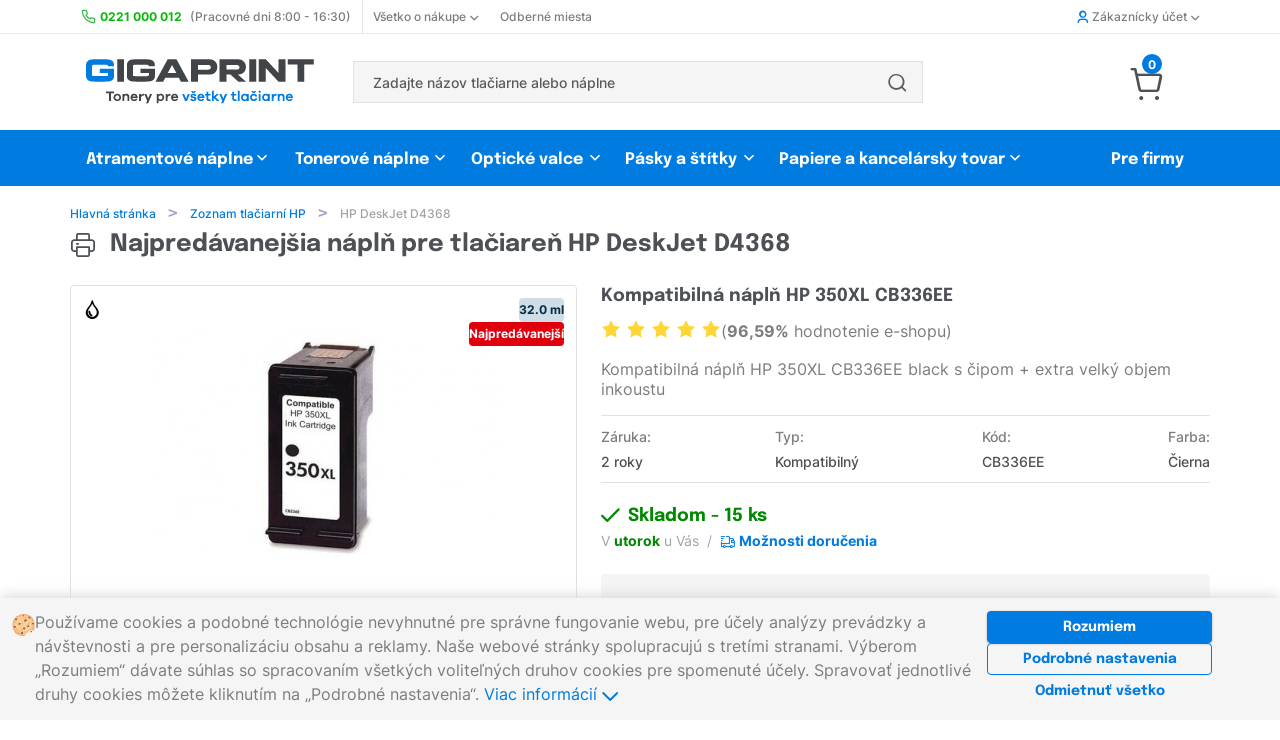

--- FILE ---
content_type: text/html; charset=UTF-8
request_url: https://www.gigaprint.sk/tlaciaren/hp-deskjet-d4368.html
body_size: 15905
content:
<!doctype html><html lang="sk" itemtype="http://schema.org/LocalBusiness"> <head> <script async src="https://www.googletagmanager.com/gtag/js?id=UA-89352935-1"></script> <script> window.dataLayer = window.dataLayer || []; function gtag(){dataLayer.push(arguments);} gtag('js', new Date()); gtag('config', 'UA-89352935-1'); </script> <meta charset="utf-8"> <meta http-equiv="X-UA-Compatible" content="IE=8, IE=10, IE=11">  <meta name="viewport" content="width=device-width, initial-scale=1, maximum-scale=5">  <meta name="_token" content="1jyx71fZcEvY5D1EDZqybVpVIqOlM5uNKEz4fjXe"> <meta name="description" content=" Gigaprint &reg; | Nejprodávanější  náplň  pre tlačiareň HP DeskJet D4368 🟢 Skladom | Doručenie do 24h | Garancia kvality."><meta name="msvalidate.01" content="A3A36CAB6EA746BA118A4B49F93CB79D" />   <meta name="keywords" content="toner pre tlačiareň HP DeskJet D4368, toner HP DeskJet D4368">  <link rel="canonical" href="https://www.gigaprint.sk/tlaciaren/hp-deskjet-d4368.html" />  <link rel="alternate" hreflang="sk" href="https://www.gigaprint.sk/tlaciaren/hp-deskjet-d4368.html" />  <link rel="alternate" hreflang="cs" href="https://www.gigaprint.cz/tiskarna/hp-deskjet-d4368.html" />  <meta name="robots" content="index, follow, snippet, archive"> <meta name="googlebot" content="index, follow, snippet, archive">  <meta property="fb:app_id" content="" /> <meta name="application-name" content="Gigaprint.sk"/> <link rel="apple-touch-icon" sizes="180x180" href="/obr/l/apple-touch-icon.png"> <link rel="icon" type="image/png" sizes="32x32" href="/obr/l/favicon-32x32.png"> <link rel="icon" type="image/png" sizes="16x16" href="/obr/l/favicon-16x16.png"> <link rel="manifest" href="/manifest.json"> <link rel="mask-icon" href="/obr/l/safari-pinned-tab.svg" color="#0099ff"> <link rel="shortcut icon" href="/obr/l/favicon.ico"> <meta name="msapplication-TileColor" content="#ffffff"> <meta name="msapplication-TileImage" content="/obr/l/mstile-150x150.png"> <meta name="msapplication-config" content="/obr/l/browserconfig.xml"> <meta name="theme-color" content="#ffffff"> <meta property="og:image:width" content="279"> <meta property="og:image:height" content="279"> <meta property="og:title" content="Gigaprint.sk - Tonery pre všetky tlačiarne"> <meta property="og:description" content="Doručenie už do 24h. 100% kvalita tlače. Super ceny. Objednanie na 2 kliknutia."> <meta property="og:url" content="https://www.gigaprint.sk/tlaciaren/hp-deskjet-d4368.html"> <meta name="google-site-verification" content="3zXd-kvyzGBUQNkFHLCgmj70_yg_JuvwcwmfMBl3sZw" /><meta name="google-site-verification" content="xN2b7IV7LGMLEv4P5Tt-fisnXHK09ongEiPEwdNOR3g" /> <meta property="og:image" content="/obr/l/gigaprintsk-og-image.jpg"> <link rel="image_src" href="/obr/l/gigaprintsk-og-image.jpg"> <meta name="referer" content="always"> <meta name="Content-Type" content="text/html; charset=utf-8"> <title>HP DeskJet D4368 | Náplne do tlačiarne  |  Gigaprint.sk </title> <link rel="preload" href="/loader.svg" as="image" type="image/svg+xml"> <noscript id="deferredStyles">  </noscript><link href="/css/general.css?id=da4187db55563bc034db" rel="stylesheet"><script>var loadDeferredStyles = function() {	var addStylesNode = document.getElementById("deferredStyles");	var replacement = document.createElement("div");	replacement.innerHTML = addStylesNode.textContent;	document.body.appendChild(replacement);	addStylesNode.parentElement.removeChild(addStylesNode);
};
var raf = window.requestAnimationFrame || window.mozRequestAnimationFrame || window.webkitRequestAnimationFrame || window.msRequestAnimationFrame;
if(raf) raf(function() { window.setTimeout( loadDeferredStyles, 0); });
else window.addEventListener('load', loadDeferredStyles);</script>  <noscript> <style> .jsHidden{ display:inline-block !important; } .noJsVisible{ display:initial !important; } div.noJsVisible{ display:block !important; } .noJsVisibleBlock{ display:block !important; } .noJsHidden{ display: none !important; } .number-input::-webkit-outer-spin-button, .number-input::-webkit-inner-spin-button { -webkit-appearance: button !important; } .number-input { -moz-appearance: none !important; } </style> </noscript></head> <body name="top"> <div id="container">   <header>  <div class="hide-phone"> <div class="top-menu"> <nav class="unibody"> <ul class="top-menu__list"> <li class="top-menu__item"> <img src="/obr/icon/phone.svg" class="top-menu__item__icon" alt="telefon"> <a href="https://www.gigaprint.sk/obchod/zakaznicka-podpora.html"><strong class="color-positive-80 mr-8">0221 000 012</strong> <span class="top-menu__opening-hours">(Pracovné dni 8:00 - 16:30)</span></a> </li> <li class="top-menu__item top-menu__item--with-divider top-menu__item--with-chevron top-menu__item--modal"> <a class="top-menu__item__link-with-chevron" href="https://www.gigaprint.sk/obchod/o-nas.html">Všetko o nákupe <div class="top-menu__item__chevrons ml-4"> <span class="top-menu__item__chevron--down icon--chevron-down-small icon--bold size-8"></span> <span class="top-menu__item__chevron--up icon--chevron-up-small icon--bold size-8"></span> </div> </a> <div class="top-menu__modal-content"> <ul class="top-menu__modal-content__list"> <li class="top-menu__modal-content__item"><a href="https://www.gigaprint.sk/obchod/o-nas.html">O nás</a></li> <li class="top-menu__modal-content__item"><a href="https://www.gigaprint.sk/obchod/zakaznicka-podpora.html">Kontakt</a></li> <li class="top-menu__modal-content__item"><a href="https://www.gigaprint.sk/obchod/nejcastejsi-dotazy.html">Najčastejšie otázky</a></li> <li class="top-menu__modal-content__item"><a href="https://www.gigaprint.sk/obchod/nakupny-poradca.html">Nákupný poradca</a></li> <li class="top-menu__modal-content__item"><a href="https://www.gigaprint.sk/obchod/obchodne-podmienky.html">Obchodné podmienky</a></li> <li class="top-menu__modal-content__item"><a href="https://www.gigaprint.sk/obchod/ceny-dopravy.html">Ceny dopravy</a></li> </ul> </div> </li> <li class="top-menu__item"><a href="https://www.gigaprint.sk/obchod/kde-nas-najdete.html">Odberné miesta</a></li> <li class="top-menu__item top-menu__item--right top-menu__item--modal top-menu__item--with-chevron top-menu__item--user">  <a class="top-menu__item__link-with-chevron" href="https://www.gigaprint.sk/ucet/prihlasenie.html"> <span class="icon--user icon--bold color-primary-80 mr-4"></span> Zákaznícky účet <div class="top-menu__item__chevrons ml-4"> <span class="top-menu__item__chevron--down icon--chevron-down-small icon--bold size-8"></span> <span class="top-menu__item__chevron--up icon--chevron-up-small icon--bold size-8"></span> </div> </a>  <div class="top-menu__modal-content"> <ul class="top-menu__modal-content__list">  <li class="top-menu__modal-content__item"><a href="https://www.gigaprint.sk/ucet/prihlasenie.html"><span class="icon--user-circle top-menu__modal-content__icon"></span> Prihlásiť sa</a></li> <li class="top-menu__modal-content__item"><a href="https://www.gigaprint.sk/ucet/registracia.html"><span class="icon--user-registration top-menu__modal-content__icon"></span> Založiť nový účet</a></li> <li class="top-menu__modal-content__item"><a href="https://www.gigaprint.sk/ucet/odhlasenie.html"><span class="icon--file-doc top-menu__modal-content__icon"></span> Zrušiť Odber noviniek</a></li>  </ul> </div> </li> </ul> </nav></div><div class="unibody"> <div class="navs-divider"> <div itemscope itemtype="http://schema.org/Organization" class="mr-48"> <a href='https://www.gigaprint.sk' itemprop="url" ><img src="/obr/parts/gigaprint-logosk.svg" title="Gigaprint" alt="Gigaprint" class="logo pl-12" itemprop="logo"></a> </div> <div class="component component-FulltextSearch " id="component-FulltextSearch-1"> <div class="header-search"> <form class="component header-search__form" method="get" action="https://www.gigaprint.sk/ponuka/vyhladavania.html" ajaxparts="suggestions" ajaxtargets="suggestionsHeadSearch"> <div class="header-search__form__text-input"> <input type="text" class="ajax" name="search" placeholder="Zadajte názov tlačiarne alebo náplne" autocomplete="off"> </div>   <div class="header-search__button"> <button class="header-search__button__submit" type="submit" value=''> <span class="icon--search"></span> </button> </div>   </form> <div class="fulltextsearch__result-relative-wrapper"  style="position: relative;" > <div id="suggestionsHeadSearch" class="hidden evt-esc"> </div> </div></div> </div> <div class="top-menu__carousel">     </div> <div class="component component-Models-TaxDocuments-Basket " id="component-Models-TaxDocuments-Basket-1"> <div class="dropdown-menu__basket-icon-container"> <a href="https://www.gigaprint.sk/obchod/objednavka.html"> <span id="basket-js-spending" class="number-tag--small dropdown-menu__basket-number-tag">0</span> <span class="icon--cart size-32 mr-8"> </a> </div>  </div> </div></div><div class="products-categories-menu"> <nav class="products-categories-menu__navbar unibody"> <ul class="products-categories-menu__list"> <li class="products-categories-menu__product-category products-categories-menu__product-category--modal-enabler--nojs"> <a href="https://www.gigaprint.sk/hp">Atramentové náplne</a> <div class="product-categories-menu__product-category-modal"> <div class="component component-Modals-ProductModal " id="component-Modals-ProductModal-1"> <nav class="product-modal"> <div class="product-modal__brands"> <ul class="clean">   <li class="selected"> <a href="https://www.gigaprint.sk/hp" class=' brand-link product-modal__button-link' value="{'brand':'101','kind':23}"> HP <span class="icon--chevron-right-small icon--bold"></span> </a> </li>  <li class=""> <a href="https://www.gigaprint.sk/canon" class='component-reload-hover brand-link product-modal__button-link' value="{'brand':'103','kind':23}"> Canon <span class="icon--chevron-right-small icon--bold"></span> </a> </li>  <li class=""> <a href="https://www.gigaprint.sk/epson" class='component-reload-hover brand-link product-modal__button-link' value="{'brand':'102','kind':23}"> Epson <span class="icon--chevron-right-small icon--bold"></span> </a> </li>  <li class=""> <a href="https://www.gigaprint.sk/brother" class='component-reload-hover brand-link product-modal__button-link' value="{'brand':'104','kind':23}"> Brother <span class="icon--chevron-right-small icon--bold"></span> </a> </li>  <li class=""> <a href="https://www.gigaprint.sk/lexmark" class='component-reload-hover brand-link product-modal__button-link' value="{'brand':'113','kind':23}"> Lexmark <span class="icon--chevron-right-small icon--bold"></span> </a> </li>  <li class=""> <a href="https://www.gigaprint.sk/ricoh" class='component-reload-hover brand-link product-modal__button-link' value="{'brand':'122','kind':23}"> Ricoh <span class="icon--chevron-right-small icon--bold"></span> </a> </li>  <li class=""> <a href="https://www.gigaprint.sk/dell" class='component-reload-hover brand-link product-modal__button-link' value="{'brand':'111','kind':23}"> Dell <span class="icon--chevron-right-small icon--bold"></span> </a> </li>  <li class=""> <a href="https://www.gigaprint.sk/philips" class='component-reload-hover brand-link product-modal__button-link' value="{'brand':'120','kind':23}"> Philips <span class="icon--chevron-right-small icon--bold"></span> </a> </li>  <hr> <li class=""> <a href="https://www.gigaprint.sk/philips" class='component-reload-hover brand-link product-modal__button-link' value="{'brand':'0','kind':23}"> Zobraziť všetkých výrobcov <span class="icon--chevron-right-small icon--bold"></span> </a> </li>  </ul> </div> <div class="product-modal__products">  <div class="product-modal__brand-logo">  <img src="https://www.gigaprint.sk/obr/brands/brand_hp.gif" alt="brand-logo">  </div>  <div class="product-modal__products__links">  <a href='https://www.gigaprint.sk/hp/atramentove-tlaciarne?#category-filter' class="product-modal__button-link" > Zoznam tlačiarní HP <span class="icon--chevron-right-small icon--bold"></span> </a> <a href='https://www.gigaprint.sk/hp/atramentove-naplne/kompatibilne?#category-filter' class="product-modal__button-link" > Kompatibilné atramentové náplne <span class="icon--chevron-right-small icon--bold"></span> </a> <a href='https://www.gigaprint.sk/hp/atramentove-naplne/originalne?#category-filter' class="product-modal__button-link" > Originálne atramentové náplne <span class="icon--chevron-right-small icon--bold"></span> </a>  </div>  <div class="product-modal__top-products"> <p class="product-modal__top-sellers"> <span class="icon--heart color-primary-80 mr-8 medium-size"></span> Najpredávanejšie tovar </p>  <a class="product-card-wide__product-link" title='Kompatibilný multipack HP 912XL Bk+CMY' href='https://www.gigaprint.sk/cartridge/kompatibilni-multipack-hp-912xl-bkcmy.html'> <div class="product-card-wide__container"> <div class="product-card-wide__grid-wrapper"> <div class="product-card-wide__product-description-wrapper"> <div class="product-card-wide__product-name"> Kompatibilný multipack HP 912XL Bk+CMY </div> <div class="product-card-wide__product-attributes__wrapper"> <div class="product-card-wide__product-attributes__preview"> <div class="component component-Image product small" id="component-Image-1"> <img  src="https://products.gigaprint.sk/preview_s/hp-912xl-bkcmy-kompatibilny-multipack.jpg?v=20230123101120" alt="" class=" " itemprop="image" > </div> </div> <div class="product-card-wide__product-attributes__description"> Atramentové náplne, <strong>čierna + farebné</strong> </div> </div> </div> <div class='product-card-wide__product-warehouse-info'> <div class="product-card-wide__product-warehouse-info__availability color-positive-80"> <div class="component component-Products-Availability-Small " id="component-Products-Availability-Small-1"> <div class="products-availability__stock-info products-availability__stock-info--small"> <link itemprop="availability" href="http://schema.org/InStock" /> <span class="color-positive-100 nowrap"> <span class='icon--check icon--bold mr-4'></span> Skladem </span> </div> </div> </div> <div class="product-card-wide__product-warehouse-info__price"> 33,70 € </div> </div> </div> </div></a>  <a class="product-card-wide__product-link" title='Kompatibilný multipack HP 655 – Bk+CMY' href='https://www.gigaprint.sk/cartridge/kompatibilny-multipack-hp-655-bkcmy.html'> <div class="product-card-wide__container"> <div class="product-card-wide__grid-wrapper"> <div class="product-card-wide__product-description-wrapper"> <div class="product-card-wide__product-name"> Kompatibilný multipack HP 655 – Bk+CMY </div> <div class="product-card-wide__product-attributes__wrapper"> <div class="product-card-wide__product-attributes__preview"> <div class="component component-Image product small" id="component-Image-2"> <img  src="https://products.gigaprint.sk/preview_s/hp-655-bkcmy-kompatibilny-multipack.jpg?v=20190211054338" alt="" class=" " itemprop="image" > </div> </div> <div class="product-card-wide__product-attributes__description"> Atramentové náplne, <strong>čierna + farebné</strong> </div> </div> </div> <div class='product-card-wide__product-warehouse-info'> <div class="product-card-wide__product-warehouse-info__availability color-positive-80"> <div class="component component-Products-Availability-Small " id="component-Products-Availability-Small-2"> <div class="products-availability__stock-info products-availability__stock-info--small"> <link itemprop="availability" href="http://schema.org/InStock" /> <span class="color-positive-100 nowrap"> <span class='icon--check icon--bold mr-4'></span> Skladem </span> </div> </div> </div> <div class="product-card-wide__product-warehouse-info__price"> 17,10 € </div> </div> </div> </div></a>  <a class="product-card-wide__product-link" title='Kompatibilná kazeta HP 903XL Black T6M15AE' href='https://www.gigaprint.sk/cartridge/kompatibilna-kazeta-hp-903xl-black-t6m15ae.html'> <div class="product-card-wide__container"> <div class="product-card-wide__grid-wrapper"> <div class="product-card-wide__product-description-wrapper"> <div class="product-card-wide__product-name"> Kompatibilná kazeta HP 903XL Black T6M15AE </div> <div class="product-card-wide__product-attributes__wrapper"> <div class="product-card-wide__product-attributes__preview"> <div class="component component-Image product small" id="component-Image-3"> <img  src="https://products.gigaprint.sk/preview_s/kompatibilna-kazeta-hp-903xl-black-t6m15ae.jpg?v=20220530093212" alt="" class=" " itemprop="image" > </div> </div> <div class="product-card-wide__product-attributes__description"> Atramentové náplne, <strong>Čierna</strong> </div> </div> </div> <div class='product-card-wide__product-warehouse-info'> <div class="product-card-wide__product-warehouse-info__availability color-positive-80"> <div class="component component-Products-Availability-Small " id="component-Products-Availability-Small-3"> <div class="products-availability__stock-info products-availability__stock-info--small"> <link itemprop="availability" href="http://schema.org/InStock" /> <span class="color-positive-100 nowrap"> <span class='icon--check icon--bold mr-4'></span> Skladem </span> </div> </div> </div> <div class="product-card-wide__product-warehouse-info__price"> 11,30 € </div> </div> </div> </div></a>  <a class="product-card-wide__product-link" title='Kompatibilná sada HP 903XL BK+CMY - 1CC20AE' href='https://www.gigaprint.sk/cartridge/kompatibilna-sada-hp-903xl-bkcmy-1cc20ae.html'> <div class="product-card-wide__container"> <div class="product-card-wide__grid-wrapper"> <div class="product-card-wide__product-description-wrapper"> <div class="product-card-wide__product-name"> Kompatibilná sada HP 903XL BK+CMY - 1CC20AE </div> <div class="product-card-wide__product-attributes__wrapper"> <div class="product-card-wide__product-attributes__preview"> <div class="component component-Image product small" id="component-Image-4"> <img  src="https://products.gigaprint.sk/preview_s/kompatibilna-sada-hp-903xl-bkcmy-1cc20ae.jpg?v=20220530093329" alt="" class=" " itemprop="image" > </div> </div> <div class="product-card-wide__product-attributes__description"> Atramentové náplne, <strong>čierna + farebné</strong> </div> </div> </div> <div class='product-card-wide__product-warehouse-info'> <div class="product-card-wide__product-warehouse-info__availability color-positive-80"> <div class="component component-Products-Availability-Small " id="component-Products-Availability-Small-4"> <div class="products-availability__stock-info products-availability__stock-info--small"> <link itemprop="availability" href="http://schema.org/InStock" /> <span class="color-positive-100 nowrap"> <span class='icon--check icon--bold mr-4'></span> Skladem </span> </div> </div> </div> <div class="product-card-wide__product-warehouse-info__price"> 37,70 € </div> </div> </div> </div></a>  </div>  </div></nav> </div> </div> </li> <li class="products-categories-menu__product-category products-categories-menu__product-category--modal-enabler--nojs"> <a href="https://www.gigaprint.sk/hp">Tonerové náplne</a> <div class="product-categories-menu__product-category-modal unibody__align-right"> <div class="component component-Modals-ProductModal " id="component-Modals-ProductModal-2"> <nav class="product-modal"> <div class="product-modal__brands"> <ul class="clean">   <li class="selected"> <a href="https://www.gigaprint.sk/hp" class=' brand-link product-modal__button-link' value="{'brand':'101','kind':22}"> HP <span class="icon--chevron-right-small icon--bold"></span> </a> </li>  <li class=""> <a href="https://www.gigaprint.sk/canon" class='component-reload-hover brand-link product-modal__button-link' value="{'brand':'103','kind':22}"> Canon <span class="icon--chevron-right-small icon--bold"></span> </a> </li>  <li class=""> <a href="https://www.gigaprint.sk/samsung" class='component-reload-hover brand-link product-modal__button-link' value="{'brand':'105','kind':22}"> Samsung <span class="icon--chevron-right-small icon--bold"></span> </a> </li>  <li class=""> <a href="https://www.gigaprint.sk/epson" class='component-reload-hover brand-link product-modal__button-link' value="{'brand':'102','kind':22}"> Epson <span class="icon--chevron-right-small icon--bold"></span> </a> </li>  <li class=""> <a href="https://www.gigaprint.sk/brother" class='component-reload-hover brand-link product-modal__button-link' value="{'brand':'104','kind':22}"> Brother <span class="icon--chevron-right-small icon--bold"></span> </a> </li>  <li class=""> <a href="https://www.gigaprint.sk/xerox" class='component-reload-hover brand-link product-modal__button-link' value="{'brand':'106','kind':22}"> Xerox <span class="icon--chevron-right-small icon--bold"></span> </a> </li>  <li class=""> <a href="https://www.gigaprint.sk/oki" class='component-reload-hover brand-link product-modal__button-link' value="{'brand':'108','kind':22}"> OKI <span class="icon--chevron-right-small icon--bold"></span> </a> </li>  <li class=""> <a href="https://www.gigaprint.sk/konica-minolta" class='component-reload-hover brand-link product-modal__button-link' value="{'brand':'110','kind':22}"> Konica Minolta <span class="icon--chevron-right-small icon--bold"></span> </a> </li>  <li class=""> <a href="https://www.gigaprint.sk/lexmark" class='component-reload-hover brand-link product-modal__button-link' value="{'brand':'113','kind':22}"> Lexmark <span class="icon--chevron-right-small icon--bold"></span> </a> </li>  <li class=""> <a href="https://www.gigaprint.sk/ricoh" class='component-reload-hover brand-link product-modal__button-link' value="{'brand':'122','kind':22}"> Ricoh <span class="icon--chevron-right-small icon--bold"></span> </a> </li>  <li class=""> <a href="https://www.gigaprint.sk/kyocera" class='component-reload-hover brand-link product-modal__button-link' value="{'brand':'112','kind':22}"> Kyocera <span class="icon--chevron-right-small icon--bold"></span> </a> </li>  <hr> <li class=""> <a href="https://www.gigaprint.sk/kyocera" class='component-reload-hover brand-link product-modal__button-link' value="{'brand':'0','kind':22}"> Zobraziť všetkých výrobcov <span class="icon--chevron-right-small icon--bold"></span> </a> </li>  </ul> </div> <div class="product-modal__products">  <div class="product-modal__brand-logo">  <img src="https://www.gigaprint.sk/obr/brands/brand_hp.gif" alt="brand-logo">  </div>  <div class="product-modal__products__links">  <a href='https://www.gigaprint.sk/hp/laserove-tlaciarne?#category-filter' class="product-modal__button-link" > Zoznam tlačiarní HP <span class="icon--chevron-right-small icon--bold"></span> </a> <a href='https://www.gigaprint.sk/hp/tonerove-naplne/kompatibilne?#category-filter' class="product-modal__button-link" > Kompatibilné tonerové náplne <span class="icon--chevron-right-small icon--bold"></span> </a> <a href='https://www.gigaprint.sk/hp/tonerove-naplne/originalne?#category-filter' class="product-modal__button-link" > Originálne tonerové náplne <span class="icon--chevron-right-small icon--bold"></span> </a>  </div>  <div class="product-modal__top-products"> <p class="product-modal__top-sellers"> <span class="icon--heart color-primary-80 mr-8 medium-size"></span> Najpredávanejšie tovar </p>  <a class="product-card-wide__product-link" title='Kompatibilný toner HP CE285A - 85A' href='https://www.gigaprint.sk/toner/kompatibilny-toner-hp-ce285a-85a.html'> <div class="product-card-wide__container"> <div class="product-card-wide__grid-wrapper"> <div class="product-card-wide__product-description-wrapper"> <div class="product-card-wide__product-name"> Kompatibilný toner HP CE285A - 85A </div> <div class="product-card-wide__product-attributes__wrapper"> <div class="product-card-wide__product-attributes__preview"> <div class="component component-Image product small" id="component-Image-5"> <img  src="https://products.gigaprint.sk/preview_s/hp-ce285a-85a-kompatibilny-toner.jpg?v=20240305020136" alt="" class=" " itemprop="image" > </div> </div> <div class="product-card-wide__product-attributes__description"> Tonerové náplne, <strong>Čierna</strong> </div> </div> </div> <div class='product-card-wide__product-warehouse-info'> <div class="product-card-wide__product-warehouse-info__availability color-positive-80"> <div class="component component-Products-Availability-Small " id="component-Products-Availability-Small-5"> <div class="products-availability__stock-info products-availability__stock-info--small"> <link itemprop="availability" href="http://schema.org/InStock" /> <span class="color-positive-100 nowrap"> <span class='icon--check icon--bold mr-4'></span> Skladem </span> </div> </div> </div> <div class="product-card-wide__product-warehouse-info__price"> 13,00 € </div> </div> </div> </div></a>  <a class="product-card-wide__product-link" title='Kompatibilný toner HP W1106A - 106A + nový SMART čip' href='https://www.gigaprint.sk/toner/kompatibilny-toner-hp-w1106a-106a-novy-smart-cip.html'> <div class="product-card-wide__container"> <div class="product-card-wide__grid-wrapper"> <div class="product-card-wide__product-description-wrapper"> <div class="product-card-wide__product-name"> Kompatibilný toner HP W1106A - 106A + nový SMART čip </div> <div class="product-card-wide__product-attributes__wrapper"> <div class="product-card-wide__product-attributes__preview"> <div class="component component-Image product small" id="component-Image-6"> <img  src="https://products.gigaprint.sk/preview_s/hp-w1106a-106a-novy-smart-cip-kompatibilny-toner.jpg?v=20210125025054" alt="" class=" " itemprop="image" > </div> </div> <div class="product-card-wide__product-attributes__description"> Tonerové náplne, <strong>Čierna</strong> </div> </div> </div> <div class='product-card-wide__product-warehouse-info'> <div class="product-card-wide__product-warehouse-info__availability color-positive-80"> <div class="component component-Products-Availability-Small " id="component-Products-Availability-Small-6"> <div class="products-availability__stock-info products-availability__stock-info--small"> <link itemprop="availability" href="http://schema.org/InStock" /> <span class="color-positive-100 nowrap"> <span class='icon--check icon--bold mr-4'></span> Skladem </span> </div> </div> </div> <div class="product-card-wide__product-warehouse-info__price"> 19,50 € </div> </div> </div> </div></a>  <a class="product-card-wide__product-link" title='Kompatibilný toner HP W1420A - 142A + SMART ČIP' href='https://www.gigaprint.sk/toner/kompatibilny-toner-hp-w1420a-142a-smart-cip.html'> <div class="product-card-wide__container"> <div class="product-card-wide__grid-wrapper"> <div class="product-card-wide__product-description-wrapper"> <div class="product-card-wide__product-name"> Kompatibilný toner HP W1420A - 142A + SMART ČIP </div> <div class="product-card-wide__product-attributes__wrapper"> <div class="product-card-wide__product-attributes__preview"> <div class="component component-Image product small" id="component-Image-7"> <img  src="https://products.gigaprint.sk/preview_s/hp-w1420a-142a-smart-cip-kompatibilny-toner.jpg?v=20230301035404" alt="" class=" " itemprop="image" > </div> </div> <div class="product-card-wide__product-attributes__description"> Tonerové náplne, <strong>Čierna</strong> </div> </div> </div> <div class='product-card-wide__product-warehouse-info'> <div class="product-card-wide__product-warehouse-info__availability color-positive-80"> <div class="component component-Products-Availability-Small " id="component-Products-Availability-Small-7"> <div class="products-availability__stock-info products-availability__stock-info--small"> <link itemprop="availability" href="http://schema.org/InStock" /> <span class="color-positive-100 nowrap"> <span class='icon--check icon--bold mr-4'></span> Skladem </span> </div> </div> </div> <div class="product-card-wide__product-warehouse-info__price"> 25,00 € </div> </div> </div> </div></a>  <a class="product-card-wide__product-link" title='Kompatibilný toner HP CF244A - 44A' href='https://www.gigaprint.sk/toner/kompatibilny-toner-hp-cf244a-44a.html'> <div class="product-card-wide__container"> <div class="product-card-wide__grid-wrapper"> <div class="product-card-wide__product-description-wrapper"> <div class="product-card-wide__product-name"> Kompatibilný toner HP CF244A - 44A </div> <div class="product-card-wide__product-attributes__wrapper"> <div class="product-card-wide__product-attributes__preview"> <div class="component component-Image product small" id="component-Image-8"> <img  src="https://products.gigaprint.sk/preview_s/hp-cf244a-44a-kompatibilny-toner-2.jpg?v=20190213011907" alt="" class=" " itemprop="image" > </div> </div> <div class="product-card-wide__product-attributes__description"> Tonerové náplne, <strong>Čierna</strong> </div> </div> </div> <div class='product-card-wide__product-warehouse-info'> <div class="product-card-wide__product-warehouse-info__availability color-positive-80"> <div class="component component-Products-Availability-Small " id="component-Products-Availability-Small-8"> <div class="products-availability__stock-info products-availability__stock-info--small"> <link itemprop="availability" href="http://schema.org/InStock" /> <span class="color-positive-100 nowrap"> <span class='icon--check icon--bold mr-4'></span> Skladem </span> </div> </div> </div> <div class="product-card-wide__product-warehouse-info__price"> 13,80 € </div> </div> </div> </div></a>  </div>  </div></nav> </div> </div> </li> <li class="products-categories-menu__product-category products-categories-menu__product-category--modal-enabler--nojs"> <a href="https://www.gigaprint.sk/hp">Optické valce</a> <div class="product-categories-menu__product-category-modal unibody__align-right"> <div class="component component-Modals-ProductModal " id="component-Modals-ProductModal-3"> <nav class="product-modal"> <div class="product-modal__brands"> <ul class="clean">   <li class="selected"> <a href="https://www.gigaprint.sk/hp" class=' brand-link product-modal__button-link' value="{'brand':'101','kind':24}"> HP <span class="icon--chevron-right-small icon--bold"></span> </a> </li>  <li class=""> <a href="https://www.gigaprint.sk/canon" class='component-reload-hover brand-link product-modal__button-link' value="{'brand':'103','kind':24}"> Canon <span class="icon--chevron-right-small icon--bold"></span> </a> </li>  <li class=""> <a href="https://www.gigaprint.sk/samsung" class='component-reload-hover brand-link product-modal__button-link' value="{'brand':'105','kind':24}"> Samsung <span class="icon--chevron-right-small icon--bold"></span> </a> </li>  <li class=""> <a href="https://www.gigaprint.sk/epson" class='component-reload-hover brand-link product-modal__button-link' value="{'brand':'102','kind':24}"> Epson <span class="icon--chevron-right-small icon--bold"></span> </a> </li>  <li class=""> <a href="https://www.gigaprint.sk/brother" class='component-reload-hover brand-link product-modal__button-link' value="{'brand':'104','kind':24}"> Brother <span class="icon--chevron-right-small icon--bold"></span> </a> </li>  <li class=""> <a href="https://www.gigaprint.sk/xerox" class='component-reload-hover brand-link product-modal__button-link' value="{'brand':'106','kind':24}"> Xerox <span class="icon--chevron-right-small icon--bold"></span> </a> </li>  <li class=""> <a href="https://www.gigaprint.sk/oki" class='component-reload-hover brand-link product-modal__button-link' value="{'brand':'108','kind':24}"> OKI <span class="icon--chevron-right-small icon--bold"></span> </a> </li>  <li class=""> <a href="https://www.gigaprint.sk/konica-minolta" class='component-reload-hover brand-link product-modal__button-link' value="{'brand':'110','kind':24}"> Konica Minolta <span class="icon--chevron-right-small icon--bold"></span> </a> </li>  <li class=""> <a href="https://www.gigaprint.sk/lexmark" class='component-reload-hover brand-link product-modal__button-link' value="{'brand':'113','kind':24}"> Lexmark <span class="icon--chevron-right-small icon--bold"></span> </a> </li>  <li class=""> <a href="https://www.gigaprint.sk/ricoh" class='component-reload-hover brand-link product-modal__button-link' value="{'brand':'122','kind':24}"> Ricoh <span class="icon--chevron-right-small icon--bold"></span> </a> </li>  <li class=""> <a href="https://www.gigaprint.sk/kyocera" class='component-reload-hover brand-link product-modal__button-link' value="{'brand':'112','kind':24}"> Kyocera <span class="icon--chevron-right-small icon--bold"></span> </a> </li>  <hr> <li class=""> <a href="https://www.gigaprint.sk/kyocera" class='component-reload-hover brand-link product-modal__button-link' value="{'brand':'0','kind':24}"> Zobraziť všetkých výrobcov <span class="icon--chevron-right-small icon--bold"></span> </a> </li>  </ul> </div> <div class="product-modal__products">  <div class="product-modal__brand-logo">  <img src="https://www.gigaprint.sk/obr/brands/brand_hp.gif" alt="brand-logo">  </div>  <div class="product-modal__products__links">  <a href='https://www.gigaprint.sk/hp/laserove-tlaciarne?#category-filter' class="product-modal__button-link" > Zoznam tlačiarní HP <span class="icon--chevron-right-small icon--bold"></span> </a> <a href='https://www.gigaprint.sk/hp/opticke-valce/kompatibilne?#category-filter' class="product-modal__button-link" > Kompatibilné optické válce <span class="icon--chevron-right-small icon--bold"></span> </a> <a href='https://www.gigaprint.sk/hp/opticke-valce/originalne?#category-filter' class="product-modal__button-link" > Originálne optické válce <span class="icon--chevron-right-small icon--bold"></span> </a>  </div>  <div class="product-modal__top-products"> <p class="product-modal__top-sellers"> <span class="icon--heart color-primary-80 mr-8 medium-size"></span> Najpredávanejšie tovar </p>  <a class="product-card-wide__product-link" title='Kompatibilný optický válec HP CF232A - 32A' href='https://www.gigaprint.sk/tovar/kompatibilny-opticky-valec-hp-cf232a-32a.html'> <div class="product-card-wide__container"> <div class="product-card-wide__grid-wrapper"> <div class="product-card-wide__product-description-wrapper"> <div class="product-card-wide__product-name"> Kompatibilný optický válec HP CF232A - 32A </div> <div class="product-card-wide__product-attributes__wrapper"> <div class="product-card-wide__product-attributes__preview"> <div class="component component-Image product small" id="component-Image-9"> <img  src="https://products.gigaprint.sk/preview_s/hp-cf232a-32a-kompatibilny-opticky-valec-2.jpg?v=20190213011901" alt="" class=" " itemprop="image" > </div> </div> <div class="product-card-wide__product-attributes__description"> Optické valce, <strong>Čierna</strong> </div> </div> </div> <div class='product-card-wide__product-warehouse-info'> <div class="product-card-wide__product-warehouse-info__availability color-positive-80"> <div class="component component-Products-Availability-Small " id="component-Products-Availability-Small-9"> <div class="products-availability__stock-info products-availability__stock-info--small"> <link itemprop="availability" href="http://schema.org/InStock" /> <span class="color-positive-100 nowrap"> <span class='icon--check icon--bold mr-4'></span> Skladem </span> </div> </div> </div> <div class="product-card-wide__product-warehouse-info__price"> 23,30 € </div> </div> </div> </div></a>  <a class="product-card-wide__product-link" title='Kompatibilný optický valec HP CE314A - 126A' href='https://www.gigaprint.sk/tovar/kompatibilny-opticky-valec-hp-ce314a-126a.html'> <div class="product-card-wide__container"> <div class="product-card-wide__grid-wrapper"> <div class="product-card-wide__product-description-wrapper"> <div class="product-card-wide__product-name"> Kompatibilný optický valec HP CE314A - 126A </div> <div class="product-card-wide__product-attributes__wrapper"> <div class="product-card-wide__product-attributes__preview"> <div class="component component-Image product small" id="component-Image-10"> <img  src="https://products.gigaprint.sk/preview_s/opticky-valec-hp-ce314a-126a-kompatibilny.jpg?v=20190211054337" alt="" class=" " itemprop="image" > </div> </div> <div class="product-card-wide__product-attributes__description"> Optické valce, <strong>čierna + farebné</strong> </div> </div> </div> <div class='product-card-wide__product-warehouse-info'> <div class="product-card-wide__product-warehouse-info__availability color-positive-80"> <div class="component component-Products-Availability-Small " id="component-Products-Availability-Small-10"> <div class="products-availability__stock-info products-availability__stock-info--small"> <link itemprop="availability" href="http://schema.org/InStock" /> <span class="color-positive-100 nowrap"> <span class='icon--check icon--bold mr-4'></span> Skladem </span> </div> </div> </div> <div class="product-card-wide__product-warehouse-info__price"> 17,60 € </div> </div> </div> </div></a>  <a class="product-card-wide__product-link" title='Kompatibilný optický valec HP CF219A - 19A' href='https://www.gigaprint.sk/tovar/kompatibilny-opticky-valec-hp-cf219a-19a.html'> <div class="product-card-wide__container"> <div class="product-card-wide__grid-wrapper"> <div class="product-card-wide__product-description-wrapper"> <div class="product-card-wide__product-name"> Kompatibilný optický valec HP CF219A - 19A </div> <div class="product-card-wide__product-attributes__wrapper"> <div class="product-card-wide__product-attributes__preview"> <div class="component component-Image product small" id="component-Image-11"> <img  src="https://products.gigaprint.sk/preview_s/opticky-valec-hp-cf219a-19a-kompatibilny-2.jpg?v=20190213011707" alt="" class=" " itemprop="image" > </div> </div> <div class="product-card-wide__product-attributes__description"> Optické valce, <strong>Čierna</strong> </div> </div> </div> <div class='product-card-wide__product-warehouse-info'> <div class="product-card-wide__product-warehouse-info__availability color-positive-80"> <div class="component component-Products-Availability-Small " id="component-Products-Availability-Small-11"> <div class="products-availability__stock-info products-availability__stock-info--small"> <link itemprop="availability" href="http://schema.org/InStock" /> <span class="color-positive-100 nowrap"> <span class='icon--check icon--bold mr-4'></span> Skladem </span> </div> </div> </div> <div class="product-card-wide__product-warehouse-info__price"> 19,20 € </div> </div> </div> </div></a>  <a class="product-card-wide__product-link" title='Kompatibilný optický válec HP W1120A - 120A' href='https://www.gigaprint.sk/tovar/kompatibilny-opticky-valec-hp-w1120a-120a.html'> <div class="product-card-wide__container"> <div class="product-card-wide__grid-wrapper"> <div class="product-card-wide__product-description-wrapper"> <div class="product-card-wide__product-name"> Kompatibilný optický válec HP W1120A - 120A </div> <div class="product-card-wide__product-attributes__wrapper"> <div class="product-card-wide__product-attributes__preview"> <div class="component component-Image product small" id="component-Image-12"> <img  src="https://products.gigaprint.sk/preview_s/hp-w1120a-120a-kompatibilny-opticky-valec.jpg?v=20230411103952" alt="" class=" " itemprop="image" > </div> </div> <div class="product-card-wide__product-attributes__description"> Optické valce, <strong>Čierna + Farebná</strong> </div> </div> </div> <div class='product-card-wide__product-warehouse-info'> <div class="product-card-wide__product-warehouse-info__availability color-positive-80"> <div class="component component-Products-Availability-Small " id="component-Products-Availability-Small-12"> <div class="products-availability__stock-info products-availability__stock-info--small"> <link itemprop="availability" href="http://schema.org/InStock" /> <span class="color-positive-100 nowrap"> <span class='icon--check icon--bold mr-4'></span> Skladem </span> </div> </div> </div> <div class="product-card-wide__product-warehouse-info__price"> 69,80 € </div> </div> </div> </div></a>  </div>  </div></nav> </div> </div> </li> <li class="products-categories-menu__product-category products-categories-menu__product-category--modal-enabler--nojs"> <a href="https://www.gigaprint.sk/konfigurator/brother">Pásky a štítky</a> <div class="product-categories-menu__product-category-modal unibody__align-right"> <div class="component component-Modals-ProductModal " id="component-Modals-ProductModal-4"> <nav class="product-modal"> <div class="product-modal__brands"> <ul class="clean">   <li class=""> <a href="https://www.gigaprint.sk/brady" class='component-reload-hover brand-link product-modal__button-link' value="{'brand':'10000572','kind':[26,27]}"> Brady <span class="icon--chevron-right-small icon--bold"></span> </a> </li>  <li class="selected"> <a href="https://www.gigaprint.sk/brother" class=' brand-link product-modal__button-link' value="{'brand':'104','kind':[26,27]}"> Brother <span class="icon--chevron-right-small icon--bold"></span> </a> </li>  <li class=""> <a href="https://www.gigaprint.sk/casio" class='component-reload-hover brand-link product-modal__button-link' value="{'brand':'143','kind':[26,27]}"> Casio <span class="icon--chevron-right-small icon--bold"></span> </a> </li>  <li class=""> <a href="https://www.gigaprint.sk/dymo" class='component-reload-hover brand-link product-modal__button-link' value="{'brand':'138','kind':[26,27]}"> Dymo <span class="icon--chevron-right-small icon--bold"></span> </a> </li>  <li class=""> <a href="https://www.gigaprint.sk/epson" class='component-reload-hover brand-link product-modal__button-link' value="{'brand':'102','kind':[26,27]}"> Epson <span class="icon--chevron-right-small icon--bold"></span> </a> </li>  <li class=""> <a href="https://www.gigaprint.sk/fullmark" class='component-reload-hover brand-link product-modal__button-link' value="{'brand':'136','kind':[26,27]}"> Fullmark <span class="icon--chevron-right-small icon--bold"></span> </a> </li>  <li class=""> <a href="https://www.gigaprint.sk/star-micronics" class='component-reload-hover brand-link product-modal__button-link' value="{'brand':'144','kind':[26,27]}"> Star Micronics <span class="icon--chevron-right-small icon--bold"></span> </a> </li>  <li class=""> <a href="https://www.gigaprint.sk/zebra" class='component-reload-hover brand-link product-modal__button-link' value="{'brand':'10000547','kind':[26,27]}"> Zebra <span class="icon--chevron-right-small icon--bold"></span> </a> </li>  <hr> <li class=""> <a href="https://www.gigaprint.sk/zebra" class='component-reload-hover brand-link product-modal__button-link' value="{'brand':'0','kind':[26,27]}"> Zobraziť všetkých výrobcov <span class="icon--chevron-right-small icon--bold"></span> </a> </li>  </ul> </div> <div class="product-modal__products">  <div class="product-modal__brand-logo">  <img src="https://www.gigaprint.sk/obr/brands/brand_brother.gif" alt="brand-logo">  </div>  <div class="product-modal__products__links">   <a href='https://www.gigaprint.sk/konfigurator/brother' class="product-modal__button-link"> Konfigurátor pásek a štítkov Brother <span class="icon--chevron-right-small icon--bold"></span> </a>  <a href='https://www.gigaprint.sk/konfigurator/brother?type=10000377' class="product-modal__button-link"> Kompatibilné pásky Tze <span class="icon--chevron-right-small icon--bold"></span> </a> <a href='https://www.gigaprint.sk/konfigurator/brother?type=10000007' class="product-modal__button-link"> Kompatibilné pásky DK <span class="icon--chevron-right-small icon--bold"></span> </a>   <a href='https://www.gigaprint.sk/konfigurator/brother?#printer-list' class="product-modal__button-link"> Zoznam tlačiarní Brother <span class="icon--chevron-right-small icon--bold"></span> </a>   </div>  <div class="product-modal__top-products"> <p class="product-modal__top-sellers"> <span class="icon--heart color-primary-80 mr-8 medium-size"></span> Najpredávanejšie tovar </p>  <a class="product-card-wide__product-link" title='BROTHER TZe-231 12mm, kompatibilná páska čierna tlač/biely podklad, laminovaná' href='https://www.gigaprint.sk/tovar/brother-tze-231-12mm-kompatibilna-paska-cierna-tlacbiely-podklad-laminovana.html'> <div class="product-card-wide__container"> <div class="product-card-wide__grid-wrapper"> <div class="product-card-wide__product-description-wrapper"> <div class="product-card-wide__product-name"> BROTHER TZe-231 12mm, kompatibilná páska čierna tlač/biely podklad, laminovaná </div> <div class="product-card-wide__product-attributes__wrapper"> <div class="product-card-wide__product-attributes__preview"> <div class="component component-Image product small" id="component-Image-13"> <img  src="https://products.gigaprint.sk/preview_s/brother-tze-231-12mm-kompatibilna-paska-cierna-tlacbiely-podklad-laminovana.jpg?v=20210309093604" alt="" class=" " itemprop="image" > </div> </div> <div class="product-card-wide__product-attributes__description"> Pásky, <strong>Čierna</strong> </div> </div> </div> <div class='product-card-wide__product-warehouse-info'> <div class="product-card-wide__product-warehouse-info__availability color-positive-80"> <div class="component component-Products-Availability-Small " id="component-Products-Availability-Small-13"> <div class="products-availability__stock-info products-availability__stock-info--small"> <link itemprop="availability" href="http://schema.org/InStock" /> <span class="color-positive-100 nowrap"> <span class='icon--check icon--bold mr-4'></span> Skladem </span> </div> </div> </div> <div class="product-card-wide__product-warehouse-info__price"> 7,90 € </div> </div> </div> </div></a>  <a class="product-card-wide__product-link" title='BROTHER HSe-631 11,7mm, kompatibilná páska čierna tlač/žltý podklad, teplom zataviteľná' href='https://www.gigaprint.sk/tovar/brother-hse-631-117mm-kompatibilna-paska-cierna-tlaczlty-podklad-teplom-zatavitelna.html'> <div class="product-card-wide__container"> <div class="product-card-wide__grid-wrapper"> <div class="product-card-wide__product-description-wrapper"> <div class="product-card-wide__product-name"> BROTHER HSe-631 11,7mm, kompatibilná páska čierna tlač/žltý podklad, teplom zataviteľná </div> <div class="product-card-wide__product-attributes__wrapper"> <div class="product-card-wide__product-attributes__preview"> <div class="component component-Image product small" id="component-Image-14"> <img  src="https://products.gigaprint.sk/preview_s/brother-hse-631-117mm-kompatibilna-paska-cierna-tlaczlty-podklad-teplom-zatavitelna.jpg?v=20210316093322" alt="" class=" " itemprop="image" > </div> </div> <div class="product-card-wide__product-attributes__description"> Pásky, <strong>Čierna</strong> </div> </div> </div> <div class='product-card-wide__product-warehouse-info'> <div class="product-card-wide__product-warehouse-info__availability color-positive-80"> <div class="component component-Products-Availability-Small " id="component-Products-Availability-Small-14"> <div class="products-availability__stock-info products-availability__stock-info--small"> <link itemprop="availability" href="http://schema.org/InStock" /> <span class="color-positive-100 nowrap"> <span class='icon--check icon--bold mr-4'></span> Skladem </span> </div> </div> </div> <div class="product-card-wide__product-warehouse-info__price"> 11,60 € </div> </div> </div> </div></a>  <a class="product-card-wide__product-link" title='BROTHER DK-22205 62mm, kompatibilné papierové samolepiace rolky, biele' href='https://www.gigaprint.sk/tovar/brother-dk-22205-62mm-kompatibilne-papierove-samolepiace-rolky-biele.html'> <div class="product-card-wide__container"> <div class="product-card-wide__grid-wrapper"> <div class="product-card-wide__product-description-wrapper"> <div class="product-card-wide__product-name"> BROTHER DK-22205 62mm, kompatibilné papierové samolepiace rolky, biele </div> <div class="product-card-wide__product-attributes__wrapper"> <div class="product-card-wide__product-attributes__preview"> <div class="component component-Image product small" id="component-Image-15"> <img  src="https://products.gigaprint.sk/preview_s/brother-dk-22205-62mm-kompatibilne-papierove-samolepiace-rolky-biele.jpg?v=20210831033515" alt="" class=" " itemprop="image" > </div> </div> <div class="product-card-wide__product-attributes__description"> Pásky, <strong>Biela</strong> </div> </div> </div> <div class='product-card-wide__product-warehouse-info'> <div class="product-card-wide__product-warehouse-info__availability color-positive-80"> <div class="component component-Products-Availability-Small " id="component-Products-Availability-Small-15"> <div class="products-availability__stock-info products-availability__stock-info--small"> <link itemprop="availability" href="http://schema.org/InStock" /> <span class="color-positive-100 nowrap"> <span class='icon--check icon--bold mr-4'></span> Skladem </span> </div> </div> </div> <div class="product-card-wide__product-warehouse-info__price"> 8,10 € </div> </div> </div> </div></a>  <a class="product-card-wide__product-link" title='BROTHER DK-11209 29mm x 62mm, kompatibilné papierové samolepiace štítky, biele' href='https://www.gigaprint.sk/tovar/brother-dk-11209-29mm-x-62mm-kompatibilne-papierove-samolepiace-stitky-biele.html'> <div class="product-card-wide__container"> <div class="product-card-wide__grid-wrapper"> <div class="product-card-wide__product-description-wrapper"> <div class="product-card-wide__product-name"> BROTHER DK-11209 29mm x 62mm, kompatibilné papierové samolepiace štítky, biele </div> <div class="product-card-wide__product-attributes__wrapper"> <div class="product-card-wide__product-attributes__preview"> <div class="component component-Image product small" id="component-Image-16"> <img  src="https://products.gigaprint.sk/preview_s/brother-dk-11209-62mm-x-29mm-kompatibilne-papierove-samolepiace-stitky-biele.jpg?v=20210830022546" alt="" class=" " itemprop="image" > </div> </div> <div class="product-card-wide__product-attributes__description"> Pásky, <strong>Biela</strong> </div> </div> </div> <div class='product-card-wide__product-warehouse-info'> <div class="product-card-wide__product-warehouse-info__availability color-positive-80"> <div class="component component-Products-Availability-Small " id="component-Products-Availability-Small-16"> <div class="products-availability__stock-info products-availability__stock-info--small"> <link itemprop="availability" href="http://schema.org/InStock" /> <span class="color-positive-100 nowrap"> <span class='icon--check icon--bold mr-4'></span> Skladem </span> </div> </div> </div> <div class="product-card-wide__product-warehouse-info__price"> 8,10 € </div> </div> </div> </div></a>  </div>  </div></nav> </div> </div> </li> <li class="products-categories-menu__product-category products-categories-menu__product-category--modal-enabler--nojs"> <a href="https://www.gigaprint.sk/kancelarsky-tovar">Papiere a kancelársky tovar&nbsp;</a> <div class="product-categories-menu__product-category-modal unibody__align-right"> <div class="component component-Modals-SmeroModal " id="component-Modals-SmeroModal-1"> <nav class="product-modal"> <div class="product-modal__brands"> <p class="product-modal__brands__group-title">Papíry do tiskáren</p> <ul class="clean">  <li class="selected"> <a href="https://www.gigaprint.sk/papier-do-tlaciarne.html?type=201" class="product-modal__button-link " value="{'PaperType':201}"> Kancelárský <span class="icon--chevron-right-small icon--bold"></span> </a> </li>  <li class=""> <a href="https://www.gigaprint.sk/papier-do-tlaciarne.html?type=202" class="product-modal__button-link component-reload-hover" value="{'PaperType':202}"> Foto papier <span class="icon--chevron-right-small icon--bold"></span> </a> </li>  <li class=""> <a href="https://www.gigaprint.sk/papier-do-tlaciarne.html?type=203" class="product-modal__button-link component-reload-hover" value="{'PaperType':203}"> Kotúčiky <span class="icon--chevron-right-small icon--bold"></span> </a> </li>  <li class=""> <a href="https://www.gigaprint.sk/papier-do-tlaciarne.html?type=204" class="product-modal__button-link component-reload-hover" value="{'PaperType':204}"> Tabelačný papier (traktorový papier) <span class="icon--chevron-right-small icon--bold"></span> </a> </li>  </ul> <hr> <p class="product-modal__brands__group-title">Kancelářské zboží</p> <ul class="clean">  <li class=""> <a href="https://www.gigaprint.sk/kancelarsky-tovar/archivacia" class="product-modal__button-link component-reload-hover" value="{'activeCategory':1000}"> Archivácia, organizácia <span class="icon--chevron-right-small icon--bold"></span> </a> </li>  <li class=""> <a href="https://www.gigaprint.sk/kancelarsky-tovar/kancelarska-technika" class="product-modal__button-link component-reload-hover" value="{'activeCategory':1300}"> Kancelárska technika <span class="icon--chevron-right-small icon--bold"></span> </a> </li>  <li class=""> <a href="https://www.gigaprint.sk/kancelarsky-tovar/kancelarske-skolske-potreby" class="product-modal__button-link component-reload-hover" value="{'activeCategory':1400}"> Kancelárske, školské potreby <span class="icon--chevron-right-small icon--bold"></span> </a> </li>  <li class=""> <a href="https://www.gigaprint.sk/kancelarsky-tovar/balici-material-sklad" class="product-modal__button-link component-reload-hover" value="{'activeCategory':1200}"> Balicí materiál, sklad <span class="icon--chevron-right-small icon--bold"></span> </a> </li>  <li class=""> <a href="https://www.gigaprint.sk/kancelarsky-tovar/papiernictvo" class="product-modal__button-link " value="{'activeCategory':1500}"> Papiernictvo <span class="icon--chevron-right-small icon--bold"></span> </a> </li>  <li class=""> <a href="https://www.gigaprint.sk/kancelarsky-tovar/prezentacne-tabule" class="product-modal__button-link component-reload-hover" value="{'activeCategory':1740}"> Prezentácia, tabule <span class="icon--chevron-right-small icon--bold"></span> </a> </li>  <li class=""> <a href="https://www.gigaprint.sk/kancelarsky-tovar/pisacie-a-vytvarne-potreby" class="product-modal__button-link component-reload-hover" value="{'activeCategory':1780}"> Písacie, výtvarné potreby <span class="icon--chevron-right-small icon--bold"></span> </a> </li>  </ul> </div> <div class="product-modal__products">  <div class="product-modal__brand-logo"> <span class="icon--file-doc"></span> </div> <div class='product-modal__products__links'> <a href='https://www.gigaprint.sk/papier-do-tlaciarne.html?type=201' class="product-modal__button-link"> Konfigurátor papírů <span class="icon--chevron-right-small icon--bold"></span> </a> </div> <div class="product-modal__top-products"> <p class="product-modal__top-sellers"> <span class="icon--heart color-primary-80 mr-8 medium-size"></span> Nejprodávanější zboží </p>  <a class="product-card-wide__product-link" title='Kancelársky papier formát A4, 500 listov, kvalita - C' href='https://www.gigaprint.sk/tovar/kancelarsky-papier-format-a4-500-listov-kvalita-c.html'> <div class="product-card-wide__container"> <div class="product-card-wide__grid-wrapper"> <div class="product-card-wide__product-description-wrapper"> <div class="product-card-wide__product-name"> Kancelársky papier formát A4, 500 listov, kvalita - C </div> <div class="product-card-wide__product-attributes__wrapper"> <div class="product-card-wide__product-attributes__preview"> <div class="component component-Image product small" id="component-Image-17"> <img  src="https://products.gigaprint.sk/preview_s/kancelarsky-papier-a4-80-g-500-listov-kvalita-c.jpg?v=20220505095655" alt="" class=" " itemprop="image" > </div> </div> <div class="product-card-wide__product-attributes__description"> Papiere, <strong>Biela</strong> </div> </div> </div> <div class='product-card-wide__product-warehouse-info'> <div class="product-card-wide__product-warehouse-info__availability color-positive-80"> <div class="component component-Products-Availability-Small " id="component-Products-Availability-Small-17"> <div class="products-availability__stock-info products-availability__stock-info--small"> <link itemprop="availability" href="http://schema.org/InStock" /> <span class="color-positive-100 nowrap"> <span class='icon--check icon--bold mr-4'></span> Skladem </span> </div> </div> </div> <div class="product-card-wide__product-warehouse-info__price"> 4,90 € </div> </div> </div> </div></a>  <a class="product-card-wide__product-link" title='Papier formát A5, 500 listov' href='https://www.gigaprint.sk/tovar/kancelarsky-papier-a5-80g-500-listov.html'> <div class="product-card-wide__container"> <div class="product-card-wide__grid-wrapper"> <div class="product-card-wide__product-description-wrapper"> <div class="product-card-wide__product-name"> Papier formát A5, 500 listov </div> <div class="product-card-wide__product-attributes__wrapper"> <div class="product-card-wide__product-attributes__preview"> <div class="component component-Image product small" id="component-Image-18"> <img  src="https://products.gigaprint.sk/preview_s/kancelarsky-papier-a5-80g-500-listov.jpg?v=20220505100336" alt="" class=" " itemprop="image" > </div> </div> <div class="product-card-wide__product-attributes__description"> Papiere, <strong>Biela</strong> </div> </div> </div> <div class='product-card-wide__product-warehouse-info'> <div class="product-card-wide__product-warehouse-info__availability color-positive-80"> <div class="component component-Products-Availability-Small " id="component-Products-Availability-Small-18"> <div class="products-availability__stock-info products-availability__stock-info--small"> <link itemprop="availability" href="http://schema.org/InStock" /> <span class="color-positive-100 nowrap"> <span class='icon--check icon--bold mr-4'></span> Skladem </span> </div> </div> </div> <div class="product-card-wide__product-warehouse-info__price"> 2,90 € </div> </div> </div> </div></a>  <a class="product-card-wide__product-link" title='A6 - papier Image Volume, 500 listov, biely (e-recept)' href='https://www.gigaprint.sk/tovar/kancelarsky-papier-a6-image-volume-500-listov-biely-e-recept.html'> <div class="product-card-wide__container"> <div class="product-card-wide__grid-wrapper"> <div class="product-card-wide__product-description-wrapper"> <div class="product-card-wide__product-name"> A6 - papier Image Volume, 500 listov, biely (e-recept) </div> <div class="product-card-wide__product-attributes__wrapper"> <div class="product-card-wide__product-attributes__preview"> <div class="component component-Image product small" id="component-Image-19"> <img  src="https://products.gigaprint.sk/preview_s/a6-papier-image-volume-500-listov-biely-e-recept.jpg?v=20250811030317" alt="" class=" " itemprop="image" > </div> </div> <div class="product-card-wide__product-attributes__description"> Papiere, <strong>Biela</strong> </div> </div> </div> <div class='product-card-wide__product-warehouse-info'> <div class="product-card-wide__product-warehouse-info__availability color-positive-80"> <div class="component component-Products-Availability-Small " id="component-Products-Availability-Small-19"> <div class="products-availability__stock-info products-availability__stock-info--small"> <link itemprop="availability" href="http://schema.org/InStock" /> <span class="color-positive-100 nowrap"> <span class='icon--check icon--bold mr-4'></span> Skladem </span> </div> </div> </div> <div class="product-card-wide__product-warehouse-info__price"> 2,30 € </div> </div> </div> </div></a>  </div>   </div></nav> </div> </div> </li> <li class="products-categories-menu__for-businesses products-categories-menu__product-category--modal-enabler--nojs"> <a href="https://www.gigaprint.sk/obchod/pre-firmy.html">Pre firmy</a> <div class="product-categories-menu__product-category-modal product-modal__for-companies"> <div class="tabbed-nojs"> <input type="radio" id="tab1" name="css-tabs" checked> <input type="radio" id="tab2" name="css-tabs"> <input type="radio" id="tab3" name="css-tabs"> <ul class="tabbed-nojs__tabs"> <li class="tabbed-nojs__tabs__tab"><label for="tab1">Pre firmy</label></li>  <li class="tabbed-nojs__tabs__tab"><label for="tab2">Recyklácia</label></li>  </ul> <div class="tabbed-nojs__tab-content"> <h4 class="mt-18">Výhody pre firmy</h4><p> Pri vzájomnej spolupráci ponúkame spoločnostiam, korporáciám, zdravotníckym zariadeniam, organizáciám štátnej správy, školám, univerzitám atď., zvýhodnené obchodné podmienky pre odber nami dodávaného tovaru.</p><div class="product-modal__for-companies__grid"> <div> <p class="mb-8 mt-0"> <strong>Nasledujúce výhody, ktoré získate:</strong> </p> <ul class="product-modal__for-companies__list"> <li>Osobný prístup</li> <li>Individuálne cenové ponuky</li> <li>Fakturácia so splatnosťou 30+ dní</li> <li>Zberná faktúra pre časté odbery</li> <li>Možnosť nákupu s náhradným plnením</li>  <li>Zvoz a ekologický zber použitého spotrebného materiálu</li>  </ul> <p class="mb-8"> <strong>Kontaktujte naše obchodné oddelenie</strong> </p> <p> <a href="mailto:dopyt@gigaprint.sk" class="link--primary"> <span class="icon--send"></span> dopyt@gigaprint.sk<br> </a> <a href="tel:+420 773 317 965" class="link--primary"> <span class="icon--phone"></span> +420 773 317 965 </a> </p> </div> <div class="component component-ContactUsForCompanies " id="component-ContactUsForCompanies-1"> <div class="contact-us-container"> <form method="POST" action="/component/ContactUsForCompanies/send" class="ajax" ajaxparts="component-ContactUsForCompanies-1 component-HeaderNotification-1" ajaxtargets="component-ContactUsForCompanies-1 component-HeaderNotification-1" > <input type="hidden" name="_token" value="1jyx71fZcEvY5D1EDZqybVpVIqOlM5uNKEz4fjXe">  <div class="contact-branch__header contact-branch__header--for-companies"> <img src="/obr/icon/chevron-circle.svg"> <span class="contact-branch__header__title">Kontaktný formulár</span> </div> <div  class='contact-us__body '  > <div class="contact-us__body__user-input"> <ul class="contact-us__body__user-input__user-info-row"> <li> <div class=" form__group  "> <label for="">Meno/spoločnosť: *</label><input  type="text"  name="F9MS1GXI"  value="" > </div> </li> <li> <div class=" form__group  "> <label for="">Kontakt: *</label><input  type="text"  name="XIF34OYC"  value="" > </div> </li> <li> <div class=" form__group  "> <label for="">Koľko je šesť plus tri?: *</label><input  type="text"  name="WCRHAZ7Z"  value=""  placeholder="slovom alebo číslom" > </div> </li> </ul> <br> <div class="form__group "> <label>Vaša požiadavka: *</label> <textarea rows="7" name="6JQ0YM7E"></textarea>  </div> <div> <div class="contact-us__body__user-input__GDPR__wrapper"> <label class="checkbox mb-16"> <input type='checkbox' name='W5WCNNPB'> Súhlasím so <a href="https://www.gigaprint.sk/obchod/obchodne-podmienky.html" alt="obchodni podminky" class="link--primary size-14 pl-4" target="_blank"> <strong>spracovaním osobných údajov.</strong> </a> <span class="checkmark"></span> </label>  </div> <button class="btn-default--primary right"> <span class="icon--send"></span>Odoslať </button> </div> </div> </div> </form></div> </div></div> </div>  <div class="tabbed-nojs__tab-content"> <h4 class="mt-18"> Recyklácia prázdných kaziet </h4> <p> Bezplatný program recyklácie tonerov a atramentových kaziet ponúkame firemným zákazníkom aj domácnostiam. Pokiaľ u nás nakúpite tonery a atramentové cartridge v celkovej hodnote nad 220&nbsp;€ vrátane DPH, môžete si vo Vašom zákazníckom účte objednať zadarmo zber prázdných tonerov. </p> <p> Zber tonerov je zabezpečený kuriérnou službou, ktorá na Vami zvolenej adrese vyzdvihne zásielku použitých kaziet určených k recyklácií. </p> <p> Pokiaľ Vaša celková útrata za spotrebovaný materiáľ nedosiahne hodnoty 220&nbsp;€, môžete zaslať prázdné tonery k ekologickej recyklácií na adresu: </p> <div class="recycle-toners__address__wrapper"> <div class="recycle-toners__address__info-block"> <strong class="color-primary-80"> <span class="icon--mail icon--bold mr-8"></span> GIGAPRINT.SK - recyklácia </strong> <div class="recycle-toners__address__info-block__gray-text"> Kuzmányho 30 <br> 911 01 Trenčín <br> Slovenská republika </div> </div> <div class="recycle-toners__address__recycle-box-img"> <img src="/obr/parts/recycle-box.jpg" class="" alt="Recyklácia tonerov"> </div></div> <p> Pre <a class="link--primary" href='https://www.gigaprint.sk/obchod/recyklacia-toneru.html'>viac informácií</a> kontaktujte náš <a class="link--primary" href='https://www.gigaprint.sk/obchod/zakaznicka-podpora.html'> zákaznícky servis. </a> </p> </div> </div> </div> </li> </ul> </nav></div> </div>  </header>   <nav class="hide-desktop header-nav-mobile"> <ul class="header-nav-mobile__menu"> <li class="header-nav-mobile__menu__logo__list-item"> <a href="/"> <img class="header-nav-mobile__menu__logo" src="/obr/parts/gigaprint-nove-logo-mobil.svg" alt="GIGAPRINT"> </a> </li> <li class=" jsToggle jsToggle-instant noshadowToggle searchbar-menu"> <a href="" class="header-nav-mobile__menu__icon jsToggle jsToggle-instant noshadowToggle" jsTarget="searchbar-menu"> <span class="icon--search"></span> </a> </li> <li class="jsToggle jsToggle-instant noshadowToggle searchbar-menu" style="display: none;"> <a href="" class="header-nav-mobile__menu__icon jsToggle jsToggle-instant noshadowToggle" jsTarget="searchbar-menu"> <span class="icon--search"></span> </a> </li> <li class="circle" id="cart"> <a href="https://www.gigaprint.sk/obchod/objednavka.html" class="header-nav-mobile__menu__icon header-nav-mobile__menu__cart-icon__wrapper"> <span class="icon--cart"></span> <span class="number-tag--small header-nav-mobile__cart-counter" id="mobBasAmount"> 0 </span> </a> </li> <li class="header-nav-mobile__menu__left-border jsToggle noshadowToggle phone-menu"> <a href="" class="header-nav-mobile__menu__icon jsToggle jsToggle-instant noshadowToggle" jsTarget="phone-menu"> <span class="icon--hamburger-menu header-nav-mobile__menu__hamburger-icon"></span> </a> </li> <li class="header-nav-mobile__menu__left-border jsToggle noshadowToggle phone-menu" style="display: none;"> <a href="" class="header-nav-mobile__menu__icon jsToggle jsToggle-instant noshadowToggle" jsTarget="phone-menu"> <span class="icon--close-medium header-nav-mobile__menu__hamburger-icon"></span> </a> </li> </ul> <div class="phone-menu" style="display: none;"> <ul class="header-nav-mobile__inner-menu"> <li> <a href="" class="jsToggle" jsTarget="laser"> Laserové tonery <span class="header-nav-mobile__inner-menu__icon-chevron icon--chevron-down-small laser"></span> <span class="header-nav-mobile__inner-menu__icon-chevron icon--chevron-up-small laser" style="display:none"></span> </a>  <ul class="laser" style="display: none;">  <li> <a href="https://www.gigaprint.sk/HP/tonerove-naplne">HP</a> </li>  <li> <a href="https://www.gigaprint.sk/Canon/tonerove-naplne">Canon</a> </li>  <li> <a href="https://www.gigaprint.sk/Samsung/tonerove-naplne">Samsung</a> </li>  <li> <a href="https://www.gigaprint.sk/Epson/tonerove-naplne">Epson</a> </li>  <li> <a href="https://www.gigaprint.sk/Brother/tonerove-naplne">Brother</a> </li>  <li> <a href="https://www.gigaprint.sk/Xerox/tonerove-naplne">Xerox</a> </li>  <li> <a href="https://www.gigaprint.sk/OKI/tonerove-naplne">OKI</a> </li>  <li> <a href="https://www.gigaprint.sk/Konica-minolta/tonerove-naplne">Konica minolta</a> </li>  <li> <a href="https://www.gigaprint.sk/Lexmark/tonerove-naplne">Lexmark</a> </li>  </ul> </li> <li> <a href="" class="jsToggle" jsTarget="ink"> Atramentové náplne <span class="header-nav-mobile__inner-menu__icon-chevron icon--chevron-down-small ink"></span> <span class="header-nav-mobile__inner-menu__icon-chevron icon--chevron-up-small ink" style="display:none"></span> </a>  <ul class="ink" style="display: none;">  <li> <a href="https://www.gigaprint.sk/HP/atramentove-naplne">HP</a> </li>  <li> <a href="https://www.gigaprint.sk/Canon/atramentove-naplne">Canon</a> </li>  <li> <a href="https://www.gigaprint.sk/Epson/atramentove-naplne">Epson</a> </li>  <li> <a href="https://www.gigaprint.sk/Brother/atramentove-naplne">Brother</a> </li>  <li> <a href="https://www.gigaprint.sk/Xerox/atramentove-naplne">Xerox</a> </li>  <li> <a href="https://www.gigaprint.sk/Lexmark/atramentove-naplne">Lexmark</a> </li>  <li> <a href="https://www.gigaprint.sk/Ricoh/atramentove-naplne">Ricoh</a> </li>  <li> <a href="https://www.gigaprint.sk/Dell/atramentove-naplne">Dell</a> </li>  <li> <a href="https://www.gigaprint.sk/Philips/atramentove-naplne">Philips</a> </li>  </ul> </li> <li> <a href="" class="jsToggle" jsTarget="tapes"> Pásky <span class="header-nav-mobile__inner-menu__icon-chevron icon--chevron-down-small tapes"></span> <span class="header-nav-mobile__inner-menu__icon-chevron icon--chevron-up-small tapes" style="display:none"></span> </a>  <ul class="tapes" style="display: none;">  <li><a href="https://www.gigaprint.sk/konfigurator/Brother">Brother</a></li>  <li><a href="https://www.gigaprint.sk/konfigurator/Dymo">Dymo</a></li>  <li><a href="https://www.gigaprint.sk/konfigurator/Casio">Casio</a></li>  </ul> </li> <li> <a href="" class="jsToggle" jsTarget="labels"> Pásky pre ihličkové tlačiarne <span class="header-nav-mobile__inner-menu__icon-chevron icon--chevron-down-small labels"></span> <span class="header-nav-mobile__inner-menu__icon-chevron icon--chevron-up-small labels" style="display:none"></span> </a>  <ul class="labels" style="display: none;">  <li> <a href="https://www.gigaprint.sk/Epson/ihlickove-tlaciarne">Epson</a> </li>  <li> <a href="https://www.gigaprint.sk/OKI/ihlickove-tlaciarne">OKI</a> </li>  <li> <a href="https://www.gigaprint.sk/Panasonic/ihlickove-tlaciarne">Panasonic</a> </li>  <li> <a href="https://www.gigaprint.sk/Star-Micronics/ihlickove-tlaciarne">Star Micronics</a> </li>  </ul> </li> <li> <a href="https://www.gigaprint.sk/papier-do-tlaciarne.html">Papiere do tlačiarní</a> </li> <li> <a href="" class="jsToggle" jsTarget="office-goods"> Kancelársky tovar <span class="header-nav-mobile__inner-menu__icon-chevron icon--chevron-down-small office-goods"></span> <span class="header-nav-mobile__inner-menu__icon-chevron icon--chevron-up-small office-goods" style="display:none"></span> </a>  <ul class="office-goods" style="display: none;">  <li> <a href="https://www.gigaprint.sk/kancelarsky-tovar/archivacia"> Archivácia, organizácia </a> </li>  <li> <a href="https://www.gigaprint.sk/kancelarsky-tovar/kancelarska-technika"> Kancelárska technika </a> </li>  <li> <a href="https://www.gigaprint.sk/kancelarsky-tovar/kancelarske-skolske-potreby"> Kancelárske, školské potreby </a> </li>  <li> <a href="https://www.gigaprint.sk/kancelarsky-tovar/balici-material-sklad"> Balicí materiál, sklad </a> </li>  <li> <a href="https://www.gigaprint.sk/kancelarsky-tovar/papiernictvo"> Papiernictvo </a> </li>  <li> <a href="https://www.gigaprint.sk/kancelarsky-tovar/prezentacne-tabule"> Prezentácia, tabule </a> </li>  <li> <a href="https://www.gigaprint.sk/kancelarsky-tovar/pisacie-a-vytvarne-potreby"> Písacie, výtvarné potreby </a> </li>  </ul>  </li> <li> <a href="https://www.gigaprint.sk/obchod/zakaznicka-podpora.html">Kontakt</a> </li> <li> <a href="" class="jsToggle" jsTarget="customer-account"> <div><span class="icon--user-circle mr-4"></span>Zákaznícky účet</div> <span class="header-nav-mobile__inner-menu__icon-chevron icon--chevron-down-small customer-account"></span> <span class="header-nav-mobile__inner-menu__icon-chevron icon--chevron-up-small customer-account" style="display:none"></span> </a> <ul class="customer-account" style="display: none;">  <li><a href="https://www.gigaprint.sk/ucet/prihlasenie.html"><span class="icon--user-circle mr-4"></span> Prihlásiť sa</a></li> <li><a href="https://www.gigaprint.sk/ucet/prihlasenie.html"><span class="icon--user-registration mr-4"></span> Založiť nový účet</a></li> <li><a href="https://www.gigaprint.sk/ucet/odhlasenie.html"><span class="icon--file-doc mr-4"></span> Zrušiť odber noviniek</a></li>  </ul> </li> <li> <a href="" class="jsToggle" jsTarget="about-us"> Všetko o nákupe <span class="header-nav-mobile__inner-menu__icon-chevron icon--chevron-down-small about-us"></span> <span class="header-nav-mobile__inner-menu__icon-chevron icon--chevron-up-small about-us" style="display:none"></span> </a> <ul class="about-us" style="display: none;"> <li><a href="https://www.gigaprint.sk/obchod/o-nas.html">O nás</a></li> <li><a href="https://www.gigaprint.sk/obchod/zakaznicka-podpora.html">Zákaznícka podpora</a></li> <li><a href="https://www.gigaprint.sk/obchod/nejcastejsi-dotazy.html">Najčastejšie otázky</a></li> <li><a href="https://www.gigaprint.sk/obchod/nakupny-poradca.html">Nákupný poradca</a></li> <li><a href="https://www.gigaprint.sk/obchod/ceny-dopravy.html">Ceny dopravy</a></li> <li><a href="https://www.gigaprint.sk/obchod/obchodne-podmienky.html">Obchodné podmienky</a></li> <li><a href="https://www.gigaprint.sk/obchod/kde-nas-najdete.html">Odberné miesta</a></li> </ul> </li> </ul> </div> <div class="header-nav-mobile__search-bar jsToggle jsToggle-instant noshadowToggle searchbar-menu" style="display: none;" jsTarget="searchbar-menu"> <div class="component component-FulltextSearch " id="component-FulltextSearch-2"> <div class="header-search-phone"> <form class="component header-search-phone__form" method="get" action="https://www.gigaprint.sk/ponuka/vyhladavania.html" ajaxparts="suggestions" ajaxtargets="suggestionsHeadPhoneSearch"> <div class="header-search-phone__form__text-input"> <input type="text" class="ajax" name="search" placeholder="Vyhledávejte produkty..." autocomplete="off"> </div>   <div class="header-search__button"> <button class="header-search__button__submit" type="submit" value=''> <span class="icon--search"></span> </button> </div>   </form> <div class="fulltextsearch__result-relative-wrapper" > <div id="suggestionsHeadPhoneSearch" class="hidden evt-esc"> </div> </div></div> </div> <div class="header-nav-mobile__search-bar__close-button__wrapper"> <a href="" class="jsToggle jsToggle-instant noshadowToggle searchbar-menu" style="display: none;" jsTarget="searchbar-menu"> <span class="icon--close-medium header-nav-mobile__search-bar__close-button__icon"></span> zatvoriť </a> </div> </div></nav><div class="component component-Products-PhoneProductBuyModal " id="component-Products-PhoneProductBuyModal-1">  </div>    <section class="unibody">  <div class="component component-HeaderNotification " id="component-HeaderNotification-1">  </div>    <div class="component component-Breadcrumbs " id="component-Breadcrumbs-1"> <ol itemscope itemtype="http://schema.org/BreadcrumbList"> <li itemprop="itemListElement" itemscope itemtype="http://schema.org/ListItem"> <div class="breadcrumbs__breadcrumb-wrapper"> <a href='/' itemprop="item" >  <div class="breadcrumbs__breadcrumb-text-wrapper"> <span itemprop="name" > Hlavná stránka </span> </div> </a> <meta itemprop="position" content="1" /> </div> </li>  <li itemprop="itemListElement" itemscope itemtype="http://schema.org/ListItem"> <div class="breadcrumbs__breadcrumb-wrapper">  <a href='https://www.gigaprint.sk/hp#printer-list' itemprop="item" >   <div class="breadcrumbs__mobile-return-button__wrapper"> <span class="breadcrumbs__mobile-return-button__symbol"><</span> </div>  <div class="breadcrumbs__breadcrumb-text-wrapper"> <span itemprop="name" > Zoznam tlačiarní HP </span> </div> </a> <meta itemprop="position" content="2" /> </div> </li>  <li itemprop="itemListElement" itemscope itemtype="http://schema.org/ListItem"> <div class="breadcrumbs__breadcrumb-wrapper">  <a href='#' itemprop="item" class="breadcrumbs__link--disabled">   <div class="breadcrumbs__breadcrumb-text-wrapper"> <span itemprop="name" > HP DeskJet D4368 </span> </div> </a> <meta itemprop="position" content="3" /> </div> </li> </ol> </div> <section id="content" class=" ">   <div class="component component-Exports-Remarketing " id="component-Exports-Remarketing-1"> <div class="component component-Exports-SklikPixel " id="component-Exports-SklikPixel-1">  </div> <div class="component component-Exports-GA4 " id="component-Exports-GA4-1">  </div> <div class="component component-Exports-MicrosoftAdw " id="component-Exports-MicrosoftAdw-1">  </div>   </div>  <div class="printer-show__title__wrapper"> <div> <h1 class="mt-0 mb-0 size-24"><span class="icon--printer mr-8"></span> Najpredávanejšia náplň pre tlačiareň HP DeskJet D4368</h1> </div>  </div> <div class="printer-show__top-product">  <div class="component component-Products-ProductCard " id="component-Products-ProductCard-1"> <div class="product-card "> <div class="product-card__image card" id="image-box"> <div class="product-card__image__labels__absolute-container"> <div class="product-card__image__labels__wrapper">  <div class="component component-Products-ColorDrop size-18" id="component-Products-ColorDrop-1"> <div class='drops'>  <span class="icon--drop-outline icon--bold "  style="color:#000000";  aria-hidden="true" > </span> </div> </div>  </div> <div class="product-card__image__labels__wrapper">  <div class="tag--sm--tertiary max-width-250" title="32.0 ml"> 32.0 ml </div>      <div class="product-card__image__labels__label--red"> <strong>Najpredávanejší</strong> </div>   </div> </div> <div class="product-card__image__product product-card__image__product__mobile-label-padding--3"> <div class="product-card__slideshow__container">  <div class="component component-Image product large" id="component-Image-1"> <img  src="https://products.gigaprint.sk/preview_l/kompatibilna-napln-hp-350xl-cb336ee.jpg?v=20190211054326" alt="" class=" " itemprop="image" > </div>  </div> </div> <div class="product-card__image__gifts"> <hr> <p class="mb-8"> <img src="/obr/icon/present.svg" class="product-card__icon mr-4"> Získajte <strong>darček</strong> a poštovné <strong>ZADARMO</strong> pri nákupe tovaru nad: </p> <ul>   <li> <div class="mr-8">  <div class="component component-Image gift" id="component-Image-2"> <img  src="https://www.gigaprint.sk/obr/3rd/gifts/sweet.svg" alt="" class=" " itemprop="image" > </div>  </div> <div> 20,00 € - <strong>Sladkú čokoládovú tyčinku!</strong> </div> </li>  <li> <div class="mr-8">  <div class="component component-Image gift" id="component-Image-3"> <img  src="https://www.gigaprint.sk/obr/3rd/gifts/chocolate.svg" alt="" class=" " itemprop="image" > </div>  </div> <div> 40,00 € - <strong>Čokoládu Milka!</strong> </div> </li>  <li> <div class="mr-8">  <img src="/obr/3rd/gifts/package.svg">   </div> <div> 75,00 € - <strong>DOPRAVU ZADARMO + čokoládu Milka!</strong> </div> </li>  </ul> </div> </div> <div> <h1 class="product-title">  Kompatibilná náplň HP 350XL CB336EE  </h1> <div class="component component-Reviews-ProductInline " id="component-Reviews-ProductInline-1"> <div class="component component-Reviews-ShopInline " id="component-Reviews-ShopInline-1"> <a href="#product-tabs" class="review-inline review-inline--eshop" data-js-tooltip="Zobraziť hodnotenie e-shopu"> <div class="component component-Reviews-Rating " id="component-Reviews-Rating-1"> <span itemprop="reviewRating" itemscope itemtype="http://schema.org/Rating">   <img src="/obr/icon/rating/star.svg" alt="*">    <img src="/obr/icon/rating/star.svg" alt="*">    <img src="/obr/icon/rating/star.svg" alt="*">    <img src="/obr/icon/rating/star.svg" alt="*">    <img src="/obr/icon/rating/star.svg" alt="*">   <meta itemprop="ratingValue" content = "5"></span> </div> <p class="review-inline__text"> (<strong>96,59%</strong> hodnotenie e-shopu) </p></a> </div> </div> </div> <div class="product-card__info"> <div class="product-card__info__extended-name"> <span class="color-gray-100"> Kompatibilná náplň HP 350XL CB336EE black s čipom + extra velký objem inkoustu </span> </div> <div class="mt-12 mb-12 product-card__info__properties-wrapper"> <hr class="mt-0 mb-0"> <ul class="product-card__info__properties"> <li> <span class="product-card__info__properties__label">Záruka:</span> <span class="product-card__info__properties__text">2 roky</span> </li> <li> <span class="product-card__info__properties__label">Typ:</span> <span class="product-card__info__properties__text"> Kompatibilný  </span> </li> <li> <span class="product-card__info__properties__label">Kód:</span> <span class="product-card__info__properties__text">CB336EE</span> </li>  <li> <span class="product-card__info__properties__label">Farba:</span> <span class="product-card__info__properties__text">Čierna</span> </li>  </ul> <hr class="mt-0 mb-0"> </div> <div itemprop="offers" itemscope itemtype="http://schema.org/Offer" class="product-card__availability-wrapper"> <div class="component component-Products-Availability-Large " id="component-Products-Availability-Large-1"> <div class="products-availability products-availability--large"> <link itemprop="availability" href="http://schema.org/InStock"> <div class="products-availability-info"> <div class="products-availability__stock-info products-availability__stock-info--large"> <link itemprop="availability" href="http://schema.org/InStock" /> <span class="color-positive-100 nowrap"> <span class='icon--check icon--bold mr-4'></span> Skladom - 15&nbsp;ks </span> </div>  <div class="products-availability__arrival-wrapper">  <div class="products-availability__arrival" content="2025-12-23"> V <strong class="color-positive-100"> utorok</strong> u Vás </div>     <div class="products-availability__delivery-info"> <span> <span class="icon--delivery color-primary-80 mr-4"></span>Možnosti doručenia </span> <div class="partials-product-availability-modal">  <div class="partials-product-availability-modal__quickest-delivery"> <strong>Najrýchlejšie doručenie</strong> </div> <hr> <div class="partials-product-availability-modal__information-block"> <p class="partials-product-availability-modal__information-block__title"> Centrálný sklad </p> <div class="partials-product-availability-modal__information-block__details__wrapper"> <div> <p>  V <strong> utorok</strong> na Vašej adrese  </p> </div> <div class="partials-product-availability-modal__information-block__details__images">   <img src="https://www.gigaprint.sk/obr/3rd/deliv/deliveryLogo-40-gls-logo.svg.svg" alt="GLS" class="partials-product-availability-modal__delivery-image" >    <img src="https://www.gigaprint.sk/obr/3rd/deliv/deliveryLogo-12-sk-pv40.png" alt="Slovenská pošta" class="partials-product-availability-modal__delivery-image" >    <img src="https://www.gigaprint.sk/obr/3rd/deliv/deliveryLogo-41-logo-sps.png" alt="SPS" class="partials-product-availability-modal__delivery-image" >   </div> </div> <hr> </div> <div class="partials-product-availability-modal__information-block"> <p class="partials-product-availability-modal__information-block__title"> Odberné miesta po celom Slovensku </p> <div class="partials-product-availability-modal__information-block__details__wrapper"> <div> <p>  V <strong> utorok</strong> na vyzdvihnutie  </p> </div> <div class="partials-product-availability-modal__information-block__details__branches-icons-wrapper">  <img src="https://www.gigaprint.sk/obr/3rd/deliv/deliveryIcon-15-icon-gigaprint.png.png" class="partials-product-availability-modal__information-block__details__branch-icon" alt="logo Gigaprint.sk" >  <img src="https://www.gigaprint.sk/obr/3rd/deliv/deliveryIcon-13-icon-packeta.png.png" class="partials-product-availability-modal__information-block__details__branch-icon" alt="logo Packeta - odberné miesto" >  <img src="https://www.gigaprint.sk/obr/3rd/deliv/deliveryIcon-38-icon-gls-invert.png.png" class="partials-product-availability-modal__information-block__details__branch-icon" alt="logo GLS ParcelShop" >  </div> </div> </div> </div> </div> </div>  </div></div> </div> </div> <div class="product-card__prices"> <div class="product-card__buy-form"> <div class="product-card__row"> <div class="product-card__prices__label"><strong>Cena:</strong></div> <div class="product-card__prices__text"> <strong class="color-darkred size-24"><span  itemprop="price" content="8.8">8,80</span> <span itemprop="priceCurrency" content="EUR">€</span> </strong> <span class="product-card__prices__text__without-dph">7,15 € bez DPH </span> </div> </div> <div class="component component-Products-BuyForm " id="component-Products-BuyForm-1"> <form method="POST" action="/component/Products-BuyForm/buy" class="ajax" ajaxparts="component-Models-TaxDocuments-Basket-1 component-Products-PhoneProductBuyModal-1" ajaxtargets="component-Models-TaxDocuments-Basket-1 component-Products-PhoneProductBuyModal-1"> <input type="hidden" name="_token" value="1jyx71fZcEvY5D1EDZqybVpVIqOlM5uNKEz4fjXe"> <input type='hidden' name='id' value="1129"> <input type='hidden' name='name' value="Kompatibilná náplň HP 350XL CB336EE"> <input type='hidden' name='price' value="4.02"> <input type='hidden' name='currency' value="EUR">  <div class="buy-form__buttons-container"> <div class="buy-form__amount-container"> <button class="number-input__button number-input__button--minus noJsHidden"></button><input  name="amount"  type="number"  class="number-input "  value="1"  min="1" > <button class="number-input__button number-input__button--plus noJsHidden"></button> </div>   <div class="buy-form__button-container">  <button type="submit" value="Kúpiť tovar" class="btn-default--positive buy-form__button-container__button">  <span class="icon--cart"></span> <span>Kúpiť <span class="hide-phone">tovar</span></span>  </button> </div>  </div> </form> </div> </div> <div itemprop="shippingDetails" itemtype="http://schema.org/OfferShippingDetails" itemscope> <div itemprop="shippingRate" itemtype="http://schema.org/MonetaryAmount" itemscope> <meta itemprop="value" content="1.5" /> <meta itemprop="currency" content="EUR" /> </div> <div itemprop="shippingDestination" itemtype="http://schema.org/DefinedRegion" itemscope> <meta itemprop="addressCountry" content="SK" /> </div> <div itemprop="deliveryTime" itemtype="http://schema.org/ShippingDeliveryTime" itemscope> <div itemprop="handlingTime" itemtype="http://schema.org/QuantitativeValue" itemscope> <meta itemprop="value" content="0" /> <meta itemprop="unitCode" content="DAY" /> </div> <div itemprop="transitTime" itemtype="https://schema.org/QuantitativeValue" itemscope> <meta itemprop="value" content="1" /> <meta itemprop="unitCode" content="DAY" /> </div> </div></div>  <hr> <ul class="product-card__payments-logos clean"> <li><img src="/obr/icon/payments/visa-tiny-color.svg"></li> <li><img src="/obr/icon/payments/mastercard-tiny-color.svg"></li> <li><img src="/obr/icon/payments/money-on-delivery.svg" alt="Platba pri prevzatí"></li> <li class="hide-xs"><img src="/obr/icon/payments/gopay-tiny-color.svg"></li> </ul> </div>  </div></div> </div>  </div> <a href="https://www.gigaprint.sk/tovar/kompatibilna-napln-hp-350xl-cb336ee.html" class="btn-outline--primary btn--sm">Ďalšie informácie o produkte</a> <h2 class="mt-24 mb-4 size-18"><span class="icon--printer mr-4"></span> Ďalšie náplne pre tlačiareň HP DeskJet D4368</h2> <div class="hide-phone" > <p>  Kompletná ponuka všetkých atramentových náplní určených pre tlačiareň <strong>HP DeskJet D4368</strong>. Výberom kompatibilnej cartridge <strong>GIGAPRINT</strong> ponúkanou našou spoločnosťou získavate náplň do tlačiarne splňujúcu maximálné požiadavky na kvalitu tlače. Spoľahlivosť týchto náplní s najlepšín pomerom kvalita a cena je dlhodobo overená kladným hodnotením našich zákazníkov. Originálne atramentové cartridge  od výrobcov <strong>HP</strong> pochádzajú z oficiálnej slovenskej distribúcie s garanciou pôvodu. Potrebujete poradiť s výberom náplní do Vašej tlačiarne, kontaktujte náš zákaznícky servis, kde Vám radi pomôžeme. </p>  </div>    <div class="related-products"> <ul class="product-card-small__container">   <li itemprop="isRelatedTo" itemscope itemtype="http://schema.org/Product" class="product-card-small__container__product product-outline">  <a itemprop="url" href="https://www.gigaprint.sk/tovar/kompatibilna-sada-naplni-hp-350xl-hp-351xl-sd412ee.html" title="Kompatibilná sada náplní HP 350XL + HP 351XL SD412EE"> <div class="component component-Image product small" id="component-Image-7"> <img  src="https://products.gigaprint.sk/preview_s/kompatibilna-sada-naplni-hp-350xl-hp-351xl-sd412ee-2.jpg?v=20190213011759" alt="" class=" " itemprop="image" > </div> </a> <div class="product-card-small__container__product-name" itemprop="name" > <h5 class="mt-12 mt-0"> <a class="text-decoration-none text-color" href="https://www.gigaprint.sk/tovar/kompatibilna-sada-naplni-hp-350xl-hp-351xl-sd412ee.html"> Kompatibilná sada náplní HP 350XL + HP 351XL SD412EE </a> </h5> </div> <div class="component component-Products-Availability-Small " id="component-Products-Availability-Small-1"> <div class="products-availability__stock-info products-availability__stock-info--small"> <link itemprop="availability" href="http://schema.org/InStock" /> <span class="color-positive-100 nowrap"> <span class='icon--check icon--bold mr-4'></span> Skladem </span> </div> </div> <div class="product-card-small__container__product__price" itemprop="offers" itemscope itemtype="http://schema.org/Offer"> <span  itemprop="price" content="16.7">16,70</span> <span itemprop="priceCurrency" content="EUR">€</span> </div>  <div class="product-card-small__container__product__buy-button"> <div class="component component-Products-BuyForm " id="component-Products-BuyForm-2"> <form method="POST" action="/component/Products-BuyForm/buy" class="ajax" ajaxparts="component-Models-TaxDocuments-Basket-1 component-Products-PhoneProductBuyModal-1" ajaxtargets="component-Models-TaxDocuments-Basket-1 component-Products-PhoneProductBuyModal-1"> <input type="hidden" name="_token" value="1jyx71fZcEvY5D1EDZqybVpVIqOlM5uNKEz4fjXe"> <input type='hidden' name='id' value="37868"> <input type='hidden' name='name' value="Kompatibilná sada náplní HP 350XL + HP 351XL SD412EE"> <input type='hidden' name='price' value="7.05"> <input type='hidden' name='currency' value="EUR">   <div class="buy-form__button-container--only-buy-button"> <input type="hidden" name="amount" value="1">  <button type="submit" value="Kúpiť tovar" class="btn-default--positive buy-form__button-container__button">  <span class="icon--cart"></span> <span>Kúpiť <span class="hide-phone">tovar</span></span>  </button> </div> </form> </div> </div>  <div class="product-card-small__container__product__description-box">   <p> farba: <strong>Čierna + Farebná</strong> </p>   <p> 32ml čierna + 18.8ml farebná pri 5% pokrytí </p>   </div> </li>  <li itemprop="isRelatedTo" itemscope itemtype="http://schema.org/Product" class="product-card-small__container__product product-outline">  <a itemprop="url" href="https://www.gigaprint.sk/tovar/kompatibilna-napln-hp-351xl-cb338ee.html" title="Kompatibilná náplň HP 351XL CB338EE"> <div class="component component-Image product small" id="component-Image-8"> <img  src="https://products.gigaprint.sk/preview_s/kompatibilna-napln-hp-351xl-cb338ee.jpg?v=20190211054326" alt="" class=" " itemprop="image" > </div> </a> <div class="product-card-small__container__product-name" itemprop="name" > <h5 class="mt-12 mt-0"> <a class="text-decoration-none text-color" href="https://www.gigaprint.sk/tovar/kompatibilna-napln-hp-351xl-cb338ee.html"> Kompatibilná náplň HP 351XL CB338EE </a> </h5> </div> <div class="component component-Products-Availability-Small " id="component-Products-Availability-Small-2"> <div class="products-availability__stock-info products-availability__stock-info--small"> <link itemprop="availability" href="http://schema.org/InStock" /> <span class="color-positive-100 nowrap"> <span class='icon--check icon--bold mr-4'></span> Skladem </span> </div> </div> <div class="product-card-small__container__product__price" itemprop="offers" itemscope itemtype="http://schema.org/Offer"> <span  itemprop="price" content="8.8">8,80</span> <span itemprop="priceCurrency" content="EUR">€</span> </div>  <div class="product-card-small__container__product__buy-button"> <div class="component component-Products-BuyForm " id="component-Products-BuyForm-3"> <form method="POST" action="/component/Products-BuyForm/buy" class="ajax" ajaxparts="component-Models-TaxDocuments-Basket-1 component-Products-PhoneProductBuyModal-1" ajaxtargets="component-Models-TaxDocuments-Basket-1 component-Products-PhoneProductBuyModal-1"> <input type="hidden" name="_token" value="1jyx71fZcEvY5D1EDZqybVpVIqOlM5uNKEz4fjXe"> <input type='hidden' name='id' value="1130"> <input type='hidden' name='name' value="Kompatibilná náplň HP 351XL CB338EE"> <input type='hidden' name='price' value="3.72"> <input type='hidden' name='currency' value="EUR">   <div class="buy-form__button-container--only-buy-button"> <input type="hidden" name="amount" value="1">  <button type="submit" value="Kúpiť tovar" class="btn-default--positive buy-form__button-container__button">  <span class="icon--cart"></span> <span>Kúpiť <span class="hide-phone">tovar</span></span>  </button> </div> </form> </div> </div>  <div class="product-card-small__container__product__description-box">   <p> farba: <strong>Farebná</strong> </p>   <p> 18.8 ml </p>   </div> </li>  <li itemprop="isRelatedTo" itemscope itemtype="http://schema.org/Product" class="product-card-small__container__product product-outline">  <a itemprop="url" href="https://www.gigaprint.sk/cartridge/originalny-ink-hp-cb337ee-no351.html" title="Originálny ink HP CB337EE, No.351, farebná"> <div class="component component-Image product small" id="component-Image-9"> <img  src="https://products.gigaprint.sk/preview_s/originalny-ink-hp-cb337ee-no351.jpg?v=20190211054434" alt="" class=" " itemprop="image" > </div> </a> <div class="product-card-small__container__product-name" itemprop="name" > <h5 class="mt-12 mt-0"> <a class="text-decoration-none text-color" href="https://www.gigaprint.sk/cartridge/originalny-ink-hp-cb337ee-no351.html"> Originálny ink HP CB337EE, No.351, farebná </a> </h5> </div> <div class="component component-Products-Availability-Small " id="component-Products-Availability-Small-3"> <div class="products-availability__stock-info products-availability__stock-info--small"> <link itemprop="availability" href="http://schema.org/InStock" /> <span class="color-positive-100 nowrap"> <span class='icon--check icon--bold mr-4'></span> Skladem </span> </div> </div> <div class="product-card-small__container__product__price" itemprop="offers" itemscope itemtype="http://schema.org/Offer"> <span  itemprop="price" content="39.5">39,50</span> <span itemprop="priceCurrency" content="EUR">€</span> </div>  <div class="product-card-small__container__product__buy-button"> <div class="component component-Products-BuyForm " id="component-Products-BuyForm-4"> <form method="POST" action="/component/Products-BuyForm/buy" class="ajax" ajaxparts="component-Models-TaxDocuments-Basket-1 component-Products-PhoneProductBuyModal-1" ajaxtargets="component-Models-TaxDocuments-Basket-1 component-Products-PhoneProductBuyModal-1"> <input type="hidden" name="_token" value="1jyx71fZcEvY5D1EDZqybVpVIqOlM5uNKEz4fjXe"> <input type='hidden' name='id' value="2827"> <input type='hidden' name='name' value="Originálny ink HP CB337EE, No.351, farebná"> <input type='hidden' name='price' value="5.48"> <input type='hidden' name='currency' value="EUR">   <div class="buy-form__button-container--only-buy-button"> <input type="hidden" name="amount" value="1">  <button type="submit" value="Kúpiť tovar" class="btn-default--positive buy-form__button-container__button">  <span class="icon--cart"></span> <span>Kúpiť <span class="hide-phone">tovar</span></span>  </button> </div> </form> </div> </div>  <div class="product-card-small__container__product__description-box">   <p> farba: <strong>Farebné CMY</strong> </p>   <p> 3,5ml </p>   </div> </li>   </ul> </div>  <div class="hide-desktop"> <p>  Kompletná ponuka všetkých atramentových náplní určených pre tlačiareň <strong>HP DeskJet D4368</strong>. Výberom kompatibilnej cartridge <strong>GIGAPRINT</strong> ponúkanou našou spoločnosťou získavate náplň do tlačiarne splňujúcu maximálné požiadavky na kvalitu tlače. Spoľahlivosť týchto náplní s najlepšín pomerom kvalita a cena je dlhodobo overená kladným hodnotením našich zákazníkov. Originálne atramentové cartridge  od výrobcov <strong>HP</strong> pochádzajú z oficiálnej slovenskej distribúcie s garanciou pôvodu. Potrebujete poradiť s výberom náplní do Vašej tlačiarne, kontaktujte náš zákaznícky servis, kde Vám radi pomôžeme. </p>  </div> </section> </section> <footer class="unibody">  <div class="footer"> <hr> <ul class="footer__contact-text"> <li> Zavolajte nám: <a href="tel:0221 000 012" class="link--primary">0221 000 012</a> <span class="nowrap">Pracovné dni 8:00 - 16:30</span> </li> <li> Napíšte nám: <a href="mailto:info@gigaprint.sk" class="link--primary">info@gigaprint.sk</a> </li> <li> ©2025 gigaprint.sk </li> <li class="footer__contact__item footer__contact__social-icons"> <a class="footer__contact__social-icons__icon" href="https://www.facebook.com/Gigaprint.sk" target="_blank" rel="noopener"><span class="icon--facebook" alt="Facebook"></span></a> <a class="footer__contact__social-icons__icon" href="https://www.instagram.com/gigaprint.sk/" target="_blank" rel="noopener"><span class="icon--instagram" alt="Instagram"></span></a> </li> </ul></div>  <div class="footer__toggle-display-version__wrapper">  <form method="POST" action="/setBasicVersion" class="phone"> <input type="hidden" name="_token" value="1jyx71fZcEvY5D1EDZqybVpVIqOlM5uNKEz4fjXe"> <button type="submit" class="link--primary mt-8"> <span class="icon--resize"></span>Zobraziť klasickú verziu </button> </form>  </div> </footer>  </div> <script src="/js/jquery-3.3.1.min.js" type="text/javascript"></script> <script src="/js/general.js?id=b6e91d5c4faff2c7c59f" type="text/javascript"></script>  <!-- Google tag (gtag.js)--> <script async src="https://www.googletagmanager.com/gtag/js?id=G-H0J8BJ8855"></script>  <script type="text/javascript" src="https://c.seznam.cz/js/rc.js"></script> <script> var consent = null; var retargetingConf = { rtgId: 26444,  itemId: "1129", pageType: "offerdetail",  consent: consent && consent.marketing ? 1 : 0 }; if (window.rc && window.rc.retargetingHit) { window.rc.retargetingHit(retargetingConf); } </script>  <script> window.dataLayer = window.dataLayer || []; function gtag() { dataLayer.push(arguments); } gtag('js', new Date()); gtag('config', 'G-H0J8BJ8855'); gtag('config', 'AW-960045872');  gtag('consent', 'default', { 'ad_storage': 'denied', 'analytics_storage': 'denied', 'ad_user_data': 'denied', 'ad_personalization': 'denied', });   </script> <script> (function(w,d,t,r,u) { var f,n,i; w[u]=w[u]||[],f=function() { var o={ti:"27035963"}; o.q=w[u],w[u]=new UET(o),w[u].push("pageLoad") }, n=d.createElement(t),n.src=r,n.async=1,n.onload=n.onreadystatechange=function() { var s=this.readyState; s&&s!=="loaded"&&s!=="complete"||(f(),n.onload=n.onreadystatechange=null) }, i=d.getElementsByTagName(t)[0],i.parentNode.insertBefore(n,i) }) (window,document,"script","//bat.bing.com/bat.js","uetq"); </script>  <script> gtag("event", "view_item", { currency: "EUR", value: 8.80, items: [{ item_id: "1129", item_name: "Kompatibilná náplň HP 350XL CB336EE", item_category: "Tlačové hlavy" }] }); </script>  <div class="component component-Exports-CookiesBar " id="component-Exports-CookiesBar-1"> <div class="cookies-bar__message__wrapper cookies-toggle"> <div class="cookies-bar__message__header__wrapper"> <img src="/obr/icon/cookie.svg" class="cookies-bar__icon"> <p> Používame cookies a podobné technológie nevyhnutné pre správne fungovanie webu, pre účely analýzy prevádzky a návštevnosti a pre personalizáciu obsahu a reklamy. Naše webové stránky spolupracujú s tretími stranami. Výberom „Rozumiem“ dávate súhlas so spracovaním všetkých voliteľných druhov cookies pre spomenuté účely. Spravovať jednotlivé druhy cookies môžete kliknutím na „Podrobné nastavenia“. <a href="?toggleelements=cookies-toggle#cookies-toggle" class="jsToggle link--primary nowrap" jstarget="cookies-toggle">Viac informácií <span class="icon--chevron-down-small"></span></a> </p> </div> <div class="cookies-bar__message__buttons-wrapper"> <form action="/component/Exports-CookiesBar/saveSettings" class="ajax full-width" ajaxparts="component-Exports-CookiesBar-1 component-Exports-Remarketing-1" ajaxtargets="component-Exports-CookiesBar-1 component-Exports-Remarketing-1" > <input type="hidden" name="functional" value="1"> <input type="hidden" name="analytics" value="1"> <input type="hidden" name="marketing" value="1"> <input type="hidden" name="user" value="1"> <button type="submit" class="btn-default--primary btn--sm full-width" name="submit" value="accept">Rozumiem</button> </form> <a href="?toggleelements=cookies-toggle#cookies-toggle" class="jsToggle btn-outline--primary btn--sm full-width" jstarget="cookies-toggle">Podrobné nastavenia</a> <form action="/component/Exports-CookiesBar/saveSettings" class="ajax" ajaxparts="component-Exports-CookiesBar-1 component-Exports-Remarketing-1" ajaxtargets="component-Exports-CookiesBar-1 component-Exports-Remarketing-1" > <button type="submit" class="btn-text--primary btn--sm" name="submit" value="refuse"> Odmietnuť všetko </button> </form> </div></div><div class="cookies-bar__settings__wrapper cookies-toggle" style="display: none;"> <div class="cookies-bar__settings__header__wrapper"> <img src="/obr/icon/cookie.svg" class="cookies-bar__icon"> <h3 class="cookies-bar__settings__header__header-font">Vaše nastavenia COOKIES</h3> </div> <p class="mt-12 mb-18 align-center"> Súbory cookies si môžete prispôsobiť podľa vlastných preferencií. </p> <div class="cookies-bar__settings__form"> <form action="/component/Exports-CookiesBar/saveSettings" class="ajax" ajaxparts="component-Exports-CookiesBar-1 component-Exports-Remarketing-1" ajaxtargets="component-Exports-CookiesBar-1 component-Exports-Remarketing-1" > <div class="cookies-bar__settings__form__checkboxes-wrapper"> <span class="cookies-bar__settings__form__checkbox-placeholder"></span> <strong class="size-14">Nevyhnutné</strong> <p> Zabezpečujú správne fungovanie webu a všetkých jeho základných funkcií. Nie je možné ich zakázať. </p> <label class="checkbox mb-0"> <input type="checkbox" name="functional" value="1" checked> <span>Funkčné</span> <span class="checkmark"></span> </label> <p> Umožňujú rozšírené funkcie webu pre vyšší komfort pri nakupovaní ako napríklad zobrazenie naposledy prehliadaného tovaru a pod. </p> <label class="checkbox mb-0"> <input type="checkbox" name="analytics" value="1" checked> <span>Štatistické</span> <span class="checkmark"></span> </label> <p> Slúžia na meranie výkonu webu a zlepšovanie zážitku z nakupovania u nás. </p> <label class="checkbox mb-0"> <input type="checkbox" name="marketing" value="1" checked> <span>Reklamné</span> <span class="checkmark"></span> </label> <p> Sú využívané reklamnými a sociálnymi sieťami pre zobrazovanie relevantnej reklamy, ktorá by Vás mohla zaujímať. </p> <label class="checkbox mb-0"> <input type="checkbox" name="user" value="1" checked> <span>Personalizácia reklamy</span> <span class="checkmark"></span> </label> <p> Tieto cookies slúžia na zhromažďovanie informácií o užívateľskom správaní a preferenciách na stránkach, ktoré patria alebo sú prevádzkované tretími stranami za účelom personalizácie reklamných kampaní. </p> </div> <p class="mt-16"> Naše webové stránky používajú cookies a podobné technológie nevyhnutné k správnemu fungovaniu, analýze návštevnosti a personalizácii obsahu a reklamy. Tieto súbory nám pomáhajú zlepšovať služby a poskytnúť Vám relevantnejší zážitok z nakupovania. </p> <p> Niektoré cookies využívajú aj naši partneri: Google – <a class="cookies-bar__settings__form__hidden-link" href="https://business.safety.google/privacy/" alt="google privacy policy">zodpovednosť spoločnosti Google</a>, <a class="cookies-bar__settings__form__hidden-link" href="https://www.microsoft.com/en-us/privacy/privacystatement" alt="Microsoft privacy statement">Microsoft – Privacy Statement</a> a <a class="cookies-bar__settings__form__hidden-link" href="https://www.facebook.com/privacy/policy/" alt="Meta privacy policy">Meta (Facebook, Instagram)</a>. Tieto údaje pomáhajú merať výkon reklám, zlepšovať obsah a poskytovať relevantné ponuky. </p> <p> Udelením súhlasu umožňujete spracovávanie voliteľných cookies pre tieto účely. Nastavenie môžete kedykoľvek zmeniť v časti „Podrobné nastavenia“ alebo v pätičke webu. Odmietnutie voliteľných cookies nemá vplyv na základné funkcie webu. </p> <div class="mt-12 cookies-bar__settings__form__buttons"> <button type="submit" class="cookies-bar__btn-normal btn--sm btn-default--primary" name="submit" value="save"> Uložiť nastavenia </button> <button type="submit" class="cookies-bar__btn-normal2 btn--sm btn-outline--primary" name="submit" value="refuse"> Odmietnuť všetko </button> <a href="?#cookies-toggle" class="jsToggle cookies-bar__btn-close btn-text--primary btn-text--sm" jstarget="cookies-toggle"> <span class="icon--close"></span>Zatvoriť nastavenia </a> </div> </form> </div></div> </div> </body></html>

--- FILE ---
content_type: text/css
request_url: https://www.gigaprint.sk/css/general.css?id=da4187db55563bc034db
body_size: 40049
content:
@font-face{font-family:Epilogue;font-style:normal;font-weight:400;src:url(/fonts/epilogue-v11-latin-ext_latin-regular.eot);src:local(""),url(/fonts/epilogue-v11-latin-ext_latin-regular.eot?#iefix) format("embedded-opentype"),url(/fonts/epilogue-v11-latin-ext_latin-regular.woff2) format("woff2"),url(/fonts/epilogue-v11-latin-ext_latin-regular.woff) format("woff"),url(/fonts/epilogue-v11-latin-ext_latin-regular.ttf) format("truetype"),url(/fonts/epilogue-v11-latin-ext_latin-regular.svg#Epilogue) format("svg")}@font-face{font-family:Epilogue;font-style:normal;font-weight:500;src:url(/fonts/epilogue-v11-latin-ext_latin-500.eot);src:local(""),url(/fonts/epilogue-v11-latin-ext_latin-500.eot?#iefix) format("embedded-opentype"),url(/fonts/epilogue-v11-latin-ext_latin-500.woff2) format("woff2"),url(/fonts/epilogue-v11-latin-ext_latin-500.woff) format("woff"),url(/fonts/epilogue-v11-latin-ext_latin-500.ttf) format("truetype"),url(/fonts/epilogue-v11-latin-ext_latin-500.svg#Epilogue) format("svg")}@font-face{font-family:Epilogue;font-style:normal;font-weight:700;src:url(/fonts/epilogue-v11-latin-ext_latin-700.eot);src:local(""),url(/fonts/epilogue-v11-latin-ext_latin-700.eot?#iefix) format("embedded-opentype"),url(/fonts/epilogue-v11-latin-ext_latin-700.woff2) format("woff2"),url(/fonts/epilogue-v11-latin-ext_latin-700.woff) format("woff"),url(/fonts/epilogue-v11-latin-ext_latin-700.ttf) format("truetype"),url(/fonts/epilogue-v11-latin-ext_latin-700.svg#Epilogue) format("svg")}@font-face{font-family:Inter;font-style:normal;font-weight:400;src:url(/fonts/inter-v8-latin-ext_latin-regular.eot);src:local(""),url(/fonts/inter-v8-latin-ext_latin-regular.eot?#iefix) format("embedded-opentype"),url(/fonts/inter-v8-latin-ext_latin-regular.woff2) format("woff2"),url(/fonts/inter-v8-latin-ext_latin-regular.woff) format("woff"),url(/fonts/inter-v8-latin-ext_latin-regular.ttf) format("truetype"),url(/fonts/inter-v8-latin-ext_latin-regular.svg#Inter) format("svg")}@font-face{font-family:Inter;font-style:normal;font-weight:500;src:url(/fonts/inter-v8-latin-ext_latin-500.eot);src:local(""),url(/fonts/inter-v8-latin-ext_latin-500.eot?#iefix) format("embedded-opentype"),url(/fonts/inter-v8-latin-ext_latin-500.woff2) format("woff2"),url(/fonts/inter-v8-latin-ext_latin-500.woff) format("woff"),url(/fonts/inter-v8-latin-ext_latin-500.ttf) format("truetype"),url(/fonts/inter-v8-latin-ext_latin-500.svg#Inter) format("svg")}@font-face{font-family:Inter;font-style:normal;font-weight:700;src:url(/fonts/inter-v8-latin-ext_latin-700.eot);src:local(""),url(/fonts/inter-v8-latin-ext_latin-700.eot?#iefix) format("embedded-opentype"),url(/fonts/inter-v8-latin-ext_latin-700.woff2) format("woff2"),url(/fonts/inter-v8-latin-ext_latin-700.woff) format("woff"),url(/fonts/inter-v8-latin-ext_latin-700.ttf) format("truetype"),url(/fonts/inter-v8-latin-ext_latin-700.svg#Inter) format("svg")}@font-face{font-family:gicons;src:url(/fonts/gicons.eot);src:url(/fonts/gicons.eot?#iefix) format("embedded-opentype"),url(/fonts/gicons.woff) format("woff"),url(/fonts/gicons.ttf) format("truetype"),url(/fonts/gicons.svg#gicons) format("svg");font-weight:400;font-style:normal;line-height:150%}[class*=icon--]:before{display:inline-block;vertical-align:middle;font-family:gicons;font-style:normal;font-weight:400;-webkit-font-smoothing:antialiased;-moz-osx-font-smoothing:grayscale}.icon--bold:before{font-weight:700}.icon--arrow-left:before{content:"A"}.icon--arrow-right:before{content:"B"}.icon--calendar:before{content:"C"}.icon--cart:before{content:"D"}.icon--close:before{content:"E"}.icon--close-circle:before{content:"F"}.icon--close-large:before{content:"G"}.icon--close-medium:before{content:"H"}.icon--dashboard:before{content:"I"}.icon--delivery:before{content:"J"}.icon--delivery-ok:before{content:"K"}.icon--direction:before{content:"L"}.icon--drop-outline:before{content:"M"}.icon--edit:before{content:"N"}.icon--eye-show:before{content:"O"}.icon--facebook:before{content:"P"}.icon--file-doc:before{content:"Q"}.icon--hamburger-menu:before{content:"R"}.icon--heart:before{content:"S"}.icon--help:before{content:"T"}.icon--chart:before{content:"U"}.branches-leaflet__selected-branch-tag__checkmark:before,.delivery-configurator__city-button:hover .branches-leaflet__selected-branch-tag__checkmark:before,.delivery-configurator__city-button:hover .finish__radio-button__button-circle--active:before,.delivery-configurator__city-button:hover .finish__radio-button__button-circle:before,.finish__radio-button:hover .branches-leaflet__selected-branch-tag__checkmark:before,.finish__radio-button:hover .finish__radio-button__button-circle--active:before,.finish__radio-button:hover .finish__radio-button__button-circle:before,.finish__radio-button__button-circle--active:before,.finish__radio-button__button-circle--small-active:before,.icon--check:before,.payment-methods__radio-button:hover .branches-leaflet__selected-branch-tag__checkmark:before,.payment-methods__radio-button:hover .finish__radio-button__button-circle--active:before,.payment-methods__radio-button:hover .finish__radio-button__button-circle:before,.progress-info__breadcrumb__link--complete:before,.SelectInput.checkboxes input[type=checkbox]:checked:after,button.branches-leaflet__modal__content__menu__checkbox.sel:before,button.branches-leaflet__modal__content__menu__checkbox:hover:before,button.checkbox--small.sel:before,button.checkbox.sel:before{content:"V"}.icon--check-circle:before{content:"W"}.icon--check-circle-fill:before{content:"X"}.icon--chevron-down-small:before,.SelectInput .selected:after{content:"Y"}.icon--chevron-left-small:before{content:"Z"}.icon--chevron-right-small:before{content:"a"}.icon--chevron-up-small:before,.SelectInput .selected.open:after{content:"b"}.icon--info-circle:before{content:"c"}.icon--instagram:before{content:"d"}.icon--lock-password:before{content:"e"}.icon--logout:before{content:"f"}.icon--mail:before{content:"g"}.icon--map-pin:before{content:"h"}.icon--messages:before{content:"i"}.icon--money-on-delivery:before{content:"j"}.icon--password-edit:before{content:"k"}.icon--phone:before{content:"l"}.icon--plus:before{content:"m"}.icon--printer:before{content:"n"}.icon--quality:before{content:"o"}.icon--refresh-2a:before{content:"p"}.icon--refresh-3a:before{content:"q"}.icon--resize:before{content:"r"}.icon--search:before{content:"s"}.icon--send:before{content:"t"}.icon--settings:before{content:"u"}.icon--shield:before{content:"v"}.icon--star:before{content:"w"}.icon--support:before{content:"x"}.icon--user:before{content:"y"}.icon--user-circle:before{content:"z"}.icon--user-message:before{content:"0"}.icon--user-registration:before{content:"1"}.icon--user-remove:before{content:"2"}.icon--users:before{content:"3"}.brands-index,.clearfix,.product-card__buy-form,.product-card__row,.row,.unibody{zoom:1}.brands-index:after,.brands-index:before,.clearfix:after,.clearfix:before,.product-card__buy-form:after,.product-card__buy-form:before,.product-card__row:after,.product-card__row:before,.row:after,.row:before,.unibody:after,.unibody:before{content:" ";display:block;height:0;overflow:hidden}.brands-index:after,.clearfix:after,.product-card__buy-form:after,.product-card__row:after,.row:after,.unibody:after{clear:both}h1,h2,h3,h4,h5,h6{font-family:Epilogue,sans-serif;font-style:normal;font-weight:700;line-height:125%;color:#4d5156;margin-top:32px;margin-bottom:16px}h1{font-size:38px}h1.product-title{font-size:28px;margin:0;word-break:break-word}h2{font-size:32px}h3{font-size:28px}h4{font-size:24px;line-height:150%}h5{font-size:18px}h6,p{font-size:16px}p{line-height:150%;font-weight:400;font-family:Inter,sans-serif;margin:16px 0}.title-block{text-align:center}.title-block h1,.title-block h2,.title-block h3,.title-block h4,.title-block h5,.title-block h6{margin-bottom:8px;text-align:center}.title-block p{color:#7d7d7d;margin-top:0}.large-size{font-size:24px}.medium-size,.order-basket__total-price__label,.order-basket__total-price__price--spending,.order-basket__total-price__price--total-price--small,.order-basket__total-price__voucher-label{font-size:18px}.order-basket__order-table__header-text,.order-basket__total-price__label--small,.order-basket__total-price__price--spending--small,.order-basket__total-price__voucher-discount-value--small,.order-basket__total-price__voucher-label--small,.order-print-basket-contain-table__basket-row__amount,.small-size{font-size:14px}.tiny-size{font-size:12px}.micro-size{font-size:10px}.normal-weight{font-weight:400}.bold-weight{font-weight:700}.medium-weight{font-weight:500}.headline-font{font-family:Epilogue,sans-serif}.text-font{font-family:Inter,sans-serif}@media only screen and (max-width:768px){h1{font-size:32px}h1.product-title{font-size:20px}h2{font-size:28px}h3{font-size:24px}h4{font-size:18px}h5{font-size:14px}h6{font-size:12px}p{font-size:14px}.large-size{font-size:20px}.medium-size,.order-basket__total-price__label,.order-basket__total-price__price--spending,.order-basket__total-price__price--total-price--small,.order-basket__total-price__voucher-label{font-size:16px}.order-basket__order-table__header-text,.order-basket__total-price__label--small,.order-basket__total-price__price--spending--small,.order-basket__total-price__voucher-discount-value--small,.order-basket__total-price__voucher-label--small,.order-print-basket-contain-table__basket-row__amount,.small-size{font-size:12px}.tiny-size{font-size:10px}.micro-size{font-size:8px}}@media only screen and (max-width:420px){h1.product-title{text-align:center}}ul.input-group{display:grid;grid-template-columns:repeat(auto-fill,minmax(160px,1fr));align-items:center;list-style-type:none;row-gap:8px;-moz-column-gap:16px;column-gap:16px;padding:8px 0 0;margin:0}ul.input-group a{text-decoration:none}@media screen and (min-width:576px){ul.input-group{row-gap:10px}}button.checkbox{display:flex;align-items:center;border:none;font-size:16px;cursor:pointer;padding:0;background-color:initial;text-align:left;color:#4d5156}button.checkbox:before{content:"";background-color:transparent;border:1px solid #bdbdbd;display:flex;align-items:center;justify-content:center;min-height:22px;min-width:22px;height:22px;width:22px;border-radius:2px;margin-right:8px;font-size:14px}button.checkbox:before:focus-visible{outline-offset:4px;outline:2px solid #6db7f4}button.checkbox:hover:before{border-color:#007be0}button.sel.checkbox:before{display:flex;align-items:center;justify-content:center;min-height:20px;min-width:20px;height:20px;width:20px;font-family:gicons;border:2px solid #007be0;font-weight:700;color:#007be0;margin-right:8px;font-size:14px}button.disabled.checkbox{opacity:.5}button.checkbox--small,button.radio{display:flex;align-items:center;border:none;font-size:14px;cursor:pointer;padding:0;background-color:initial;text-align:left}button.checkbox--small:before,button.radio:before{content:"";background-color:transparent;border:1px solid #bdbdbd;display:flex;align-items:center;justify-content:center;min-height:18px;min-width:18px;height:18px;width:18px;border-radius:2px;margin-right:8px;font-size:14px}button.checkbox--small:before:focus-visible,button.radio:before:focus-visible{outline-offset:4px;outline:2px solid #6db7f4}button.checkbox--small:hover:before,button.radio:hover:before{border-color:#007be0}button.sel.checkbox--small:before,button.sel.radio:before{display:flex;align-items:center;justify-content:center;min-height:16px;min-width:16px;height:16px;width:16px;font-family:gicons;border:2px solid #007be0;font-weight:700;color:#007be0;margin-right:8px;font-size:10px;line-height:100%}button.disabled.checkbox--small,button.disabled.radio{opacity:.5}button.radio:before{border-radius:50%}button.radio.sel{position:relative;padding-left:26px}button.radio.sel:before{position:absolute;left:0;font-family:initial}button.radio.sel:after{content:" ";position:absolute;left:0;margin-left:5px;width:10px;height:10px;background:#007be0;border-radius:50%}@supports (-webkit-touch-callout:none) and (not (translate:none)){button.radio.sel:after{margin-top:-14px}}.card{border:1px solid #e1e1e1;border-radius:4px;padding:16px;box-sizing:border-box}.card.card-elevated{box-shadow:0 54px 22px rgba(0,0,0,.01),0 30px 18px rgba(0,0,0,.05),0 13px 13px rgba(0,0,0,.09),0 3px 7px rgba(0,0,0,.1),0 0 0 rgba(0,0,0,.1)}.card__inline-block{width:100%;display:flex;flex-direction:row;justify-content:space-between;gap:12px}label{font-size:14px;font-weight:700;line-height:130%;text-align:left}fieldset{border:1px solid #e1e1e1;background-color:#f5f5f5;border-radius:4px}fieldset legend{padding:8px;font-size:16px;font-weight:700;margin-bottom:8px}.form,.form__group,.form__group__hint-group{display:flex;flex-direction:column;align-items:flex-start;width:100%}.form{gap:16px}.form__row{display:flex;flex-direction:column;align-items:center;width:100%;gap:16px}.form__row--align-start{align-items:flex-start}.radio-group{background-color:#e1e1e1;border-radius:4px;min-height:42px;gap:8px}.radio-group .form__group{padding-left:16px}.radio-group .form__group:first-child{padding-top:8px}.radio-group .form__group:last-child{padding-bottom:8px}.radio-group__radio{width:100%;padding:8px;cursor:pointer;display:flex;align-items:center;gap:5px}.radio-group__radio input[type=radio]{margin:0}.form__group,.form__group__hint-group{gap:8px}.form__group__hint-group{flex-direction:row;color:#7d7d7d;padding-left:4px}.form__group__hint-group__hint{font-size:12px;display:flex;gap:4px}.form__group__hint-group__hint [class*=icon--]{line-height:130%;color:#007be0}.form__group__hint-group__link{color:#007be0;font-size:12px;margin-left:auto}.form__group--disabled label{color:#bdbdbd}.form__group--disabled input[type=date],.form__group--disabled input[type=email],.form__group--disabled input[type=number],.form__group--disabled input[type=password],.form__group--disabled input[type=tel],.form__group--disabled input[type=text]{border-color:#e1e1e1;background:#e1e1e1;color:#bdbdbd}.form__group--disabled input[type=date]::-moz-placeholder,.form__group--disabled input[type=email]::-moz-placeholder,.form__group--disabled input[type=number]::-moz-placeholder,.form__group--disabled input[type=password]::-moz-placeholder,.form__group--disabled input[type=tel]::-moz-placeholder,.form__group--disabled input[type=text]::-moz-placeholder{color:#bdbdbd}.form__group--disabled input[type=date]:-ms-input-placeholder,.form__group--disabled input[type=email]:-ms-input-placeholder,.form__group--disabled input[type=number]:-ms-input-placeholder,.form__group--disabled input[type=password]:-ms-input-placeholder,.form__group--disabled input[type=tel]:-ms-input-placeholder,.form__group--disabled input[type=text]:-ms-input-placeholder{color:#bdbdbd}.form__group--disabled input[type=date]::placeholder,.form__group--disabled input[type=email]::placeholder,.form__group--disabled input[type=number]::placeholder,.form__group--disabled input[type=password]::placeholder,.form__group--disabled input[type=tel]::placeholder,.form__group--disabled input[type=text]::placeholder{color:#bdbdbd}.form__group--disabled input[type=date]:hover,.form__group--disabled input[type=email]:hover,.form__group--disabled input[type=number]:hover,.form__group--disabled input[type=password]:hover,.form__group--disabled input[type=tel]:hover,.form__group--disabled input[type=text]:hover{cursor:not-allowed;border:1px solid transparent}.form__group--disabled .form__group__hint-group,.form__group--disabled .form__group__hint-group__hint [class*=icon--],.form__group--disabled .form__group__hint-group__link{color:#bdbdbd}input[type=date],input[type=email],input[type=number],input[type=password],input[type=tel],input[type=text],select{width:100%;padding:8px;border:1px solid #e1e1e1;border-radius:4px;background:#fff;box-sizing:border-box;font-family:Inter;font-size:14px;font-weight:500;color:#4d5156;-webkit-appearance:none;height:42px}input[type=date]:active,input[type=date]:hover,input[type=email]:active,input[type=email]:hover,input[type=number]:active,input[type=number]:hover,input[type=password]:active,input[type=password]:hover,input[type=tel]:active,input[type=tel]:hover,input[type=text]:active,input[type=text]:hover,select:active,select:hover{border:1px solid #007be0}input[type=date]:focus-visible,input[type=email]:focus-visible,input[type=number]:focus-visible,input[type=password]:focus-visible,input[type=tel]:focus-visible,input[type=text]:focus-visible,select:focus-visible{outline-offset:4px;outline:2px solid #6db7f4}input[type=date]:disabled,input[type=email]:disabled,input[type=number]:disabled,input[type=password]:disabled,input[type=tel]:disabled,input[type=text]:disabled,select:disabled{background:#e1e1e1}input[type=date]:disabled::-moz-placeholder,input[type=email]:disabled::-moz-placeholder,input[type=number]:disabled::-moz-placeholder,input[type=password]:disabled::-moz-placeholder,input[type=tel]:disabled::-moz-placeholder,input[type=text]:disabled::-moz-placeholder,select:disabled::-moz-placeholder{color:#bdbdbd}input[type=date]:disabled:-ms-input-placeholder,input[type=email]:disabled:-ms-input-placeholder,input[type=number]:disabled:-ms-input-placeholder,input[type=password]:disabled:-ms-input-placeholder,input[type=tel]:disabled:-ms-input-placeholder,input[type=text]:disabled:-ms-input-placeholder,select:disabled:-ms-input-placeholder{color:#bdbdbd}input[type=date]:disabled::placeholder,input[type=email]:disabled::placeholder,input[type=number]:disabled::placeholder,input[type=password]:disabled::placeholder,input[type=tel]:disabled::placeholder,input[type=text]:disabled::placeholder,select:disabled::placeholder{color:#bdbdbd}input[type=date]:disabled:hover,input[type=email]:disabled:hover,input[type=number]:disabled:hover,input[type=password]:disabled:hover,input[type=tel]:disabled:hover,input[type=text]:disabled:hover,select:disabled:hover{cursor:not-allowed;border:1px solid transparent}input[type=submit]{-webkit-appearance:none}select{cursor:pointer}textarea{width:100%;padding:8px;border:1px solid #e1e1e1;border-radius:4px;background:#fff;box-sizing:border-box;font-family:Inter;font-size:14px;font-weight:500;color:#4d5156;-webkit-appearance:none}textarea:active,textarea:hover{border:1px solid #007be0}textarea:focus-visible{outline-offset:4px;outline:2px solid #6db7f4}textarea:disabled{background:#e1e1e1}textarea:disabled::-moz-placeholder{color:#bdbdbd}textarea:disabled:-ms-input-placeholder{color:#bdbdbd}textarea:disabled::placeholder{color:#bdbdbd}textarea:disabled:hover{cursor:not-allowed;border:1px solid transparent}::-moz-placeholder{font-size:14px;font-weight:500;line-height:150%;color:#9ea2c8}:-ms-input-placeholder{font-size:14px;font-weight:500;line-height:150%;color:#9ea2c8}::placeholder{font-size:14px;font-weight:500;line-height:150%;color:#9ea2c8}input.input--disabled,textarea.input--disabled{background:#e1e1e1}input.input--disabled::-moz-placeholder,textarea.input--disabled::-moz-placeholder{color:#bdbdbd}input.input--disabled:-ms-input-placeholder,textarea.input--disabled:-ms-input-placeholder{color:#bdbdbd}input.input--disabled::placeholder,textarea.input--disabled::placeholder{color:#bdbdbd}.form__group.error .form__group__hint-group,.form__group.error .form__group__hint-group__hint [class*=icon--],.form__group.error label{color:#e0000d}.form__group.error input[type=date],.form__group.error input[type=email],.form__group.error input[type=number],.form__group.error input[type=password],.form__group.error input[type=tel],.form__group.error input[type=text],.form__group.error textarea{border-color:#e0000d}label.checkbox{display:inline-flex;flex-direction:row;align-items:center;position:relative;padding-left:30px;margin-bottom:16px;cursor:pointer;font-size:14px;-webkit-user-select:none;-moz-user-select:none;-ms-user-select:none;user-select:none}label.checkbox input{position:absolute;opacity:0;cursor:pointer;height:0;width:0}.checkmark{position:absolute;top:0;left:0;height:16px;width:16px;background-color:#fff;border:1px solid #e1e1e1;border-radius:2px}label.checkbox:hover input~.checkmark{border:1px solid #007be0}label.checkbox input:checked~.checkmark{border:2px solid #007be0}.checkmark:after{content:"";position:absolute;display:none}label.checkbox input:checked~.checkmark:after{display:block}label.checkbox .checkmark:after{left:4px;width:5px;height:10px;border:solid #007be0;border-width:0 2px 2px 0;transform:rotate(45deg)}label.radio{display:block;position:relative;padding-left:30px;cursor:pointer;font-size:14px;-webkit-user-select:none;-moz-user-select:none;-ms-user-select:none;user-select:none}label.radio input{position:absolute;opacity:0;cursor:pointer;height:0;width:0}.radiomark{position:absolute;top:0;left:0;height:16px;width:16px;background-color:#fff;border:1px solid #e1e1e1;border-radius:50%}label.radio:hover input~.radiomark{border-color:#007be0}label.radio input:checked~.radiomark{border:2px solid #007be0}.radiomark:after{content:"";position:absolute;display:none}label.radio input:checked~.radiomark:after{display:block}label.radio .radiomark:after{top:3px;left:3px;width:10px;height:10px;border-radius:50%;background:#007be0}@media screen and (min-width:576px){.form__row{flex-direction:row}.radio-group .form__group:first-child{padding-left:16px;padding-top:0}.radio-group .form__group:last-child{padding-bottom:0}}@supports (-webkit-touch-callout:none) and (not (translate:none)){.form__group{margin-top:8px}.form__row .form__group:not(:last-child){margin-right:8px}}.btn-default--primary,.printer-note__comment-content__submit-button{font-family:Epilogue,sans-serif;font-style:normal;font-weight:700;font-size:16px;display:flex;flex-direction:row;justify-content:center;align-items:center;gap:10px;width:100%;text-decoration:none;box-sizing:border-box;border-radius:4px;cursor:pointer;padding:0 24px;height:42px;box-shadow:0 1px 4px rgba(0,0,0,.01),0 1px 4px rgba(0,0,0,.03),0 1px 3px rgba(0,0,0,.08),0 1px 2px rgba(0,0,0,.13),0 0 1px rgba(0,0,0,.21),0 0 0 rgba(0,0,0,.3);color:#fff;background-color:#007be0;border:1px solid #007be0}.btn-default--primary:focus-visible,.printer-note__comment-content__submit-button:focus-visible{outline-offset:4px;outline:2px solid #6db7f4}.btn-default--primary img,.printer-note__comment-content__submit-button img{height:18px}@media screen and (min-width:576px){.btn-default--primary,.printer-note__comment-content__submit-button{width:-webkit-fit-content;width:-moz-fit-content;width:fit-content}}@supports (-webkit-touch-callout:none) and (not (translate:none)){.btn-default--primary [class*=icon--],.printer-note__comment-content__submit-button [class*=icon--]{margin-right:10px}}.btn-default--primary img,.printer-note__comment-content__submit-button img{filter:invert(99%) sepia(67%) saturate(0) hue-rotate(334deg) brightness(118%) contrast(100%)}.btn-default--primary:active,.btn-default--primary:focus,.btn-default--primary:hover,.printer-note__comment-content__submit-button:active,.printer-note__comment-content__submit-button:focus,.printer-note__comment-content__submit-button:hover{box-shadow:none}.btn-default--primary:hover,.printer-note__comment-content__submit-button:hover{background-color:#0064b6;border-color:#0064b6}.btn-default--primary:active,.printer-note__comment-content__submit-button:active{background-color:#004b8a;border-color:#004b8a}.btn-default--primary:focus,.printer-note__comment-content__submit-button:focus{box-shadow:none;box-shadow:0 0 0 1px #007be0}.branch__card__link-button,.branches-leaflet__modal__checkboxes__filters-toggle-button,.btn-text--primary,.printer-note__comment-content__link,.printer-note__comment-content__link--close-button,.printer-search__search-result-suggestions__result{font-family:Epilogue,sans-serif;font-style:normal;font-weight:700;font-size:16px;display:flex;flex-direction:row;justify-content:center;align-items:center;gap:10px;width:100%;text-decoration:none;box-sizing:border-box;border-radius:4px;cursor:pointer;height:24px;border:none;background:none}.branch__card__link-button:focus-visible,.branches-leaflet__modal__checkboxes__filters-toggle-button:focus-visible,.btn-text--primary:focus-visible,.printer-note__comment-content__link--close-button:focus-visible,.printer-note__comment-content__link:focus-visible,.printer-search__search-result-suggestions__result:focus-visible{outline-offset:4px;outline:2px solid #6db7f4}.branch__card__link-button img,.branches-leaflet__modal__checkboxes__filters-toggle-button img,.btn-text--primary img,.printer-note__comment-content__link--close-button img,.printer-note__comment-content__link img,.printer-search__search-result-suggestions__result img{height:18px}@media screen and (min-width:576px){.branch__card__link-button,.branches-leaflet__modal__checkboxes__filters-toggle-button,.btn-text--primary,.printer-note__comment-content__link,.printer-note__comment-content__link--close-button,.printer-search__search-result-suggestions__result{width:-webkit-fit-content;width:-moz-fit-content;width:fit-content}}@supports (-webkit-touch-callout:none) and (not (translate:none)){.branch__card__link-button [class*=icon--],.branches-leaflet__modal__checkboxes__filters-toggle-button [class*=icon--],.btn-text--primary [class*=icon--],.printer-note__comment-content__link--close-button [class*=icon--],.printer-note__comment-content__link [class*=icon--],.printer-search__search-result-suggestions__result [class*=icon--]{margin-right:10px}}.body--with-menu__menu__list a,.brands-index__show-more-button-container a,.link--primary,.office-configurator__toggle-wrapper a{text-decoration:none}.body--with-menu__menu__list a [class*=icon--],.brands-index__show-more-button-container a [class*=icon--],.link--primary [class*=icon--],.office-configurator__toggle-wrapper a [class*=icon--]{margin-right:10px}button.link--primary{border:none;background:none;padding:0;cursor:pointer}button.link--primary [class*=icon--]{margin-right:10px}.body--with-menu__menu__list a,.branch__card__link-button,.branches-leaflet__modal__checkboxes__filters-toggle-button,.brands-index__show-more-button-container a,.btn-text--primary,.office-configurator__toggle-wrapper a,.printer-note__comment-content__link,.printer-note__comment-content__link--close-button,.printer-search__search-result-suggestions__result,a.link--primary,button.link--primary{color:#007be0}.body--with-menu__menu__list a:hover,.branch__card__link-button:hover,.branches-leaflet__modal__checkboxes__filters-toggle-button:hover,.brands-index__show-more-button-container a:hover,.btn-text--primary:hover,.office-configurator__toggle-wrapper a:hover,.printer-note__comment-content__link--close-button:hover,.printer-note__comment-content__link:hover,.printer-search__search-result-suggestions__result:hover,a.link--primary:hover,button.link--primary:hover{text-decoration:underline;color:#0064b6}.body--with-menu__menu__list a:active,.branch__card__link-button:active,.branches-leaflet__modal__checkboxes__filters-toggle-button:active,.brands-index__show-more-button-container a:active,.btn-text--primary:active,.office-configurator__toggle-wrapper a:active,.printer-note__comment-content__link--close-button:active,.printer-note__comment-content__link:active,.printer-search__search-result-suggestions__result:active,a.link--primary:active,button.link--primary:active{color:#004b8a}.btn-outline--primary,.order-voucher__submit-button{font-family:Epilogue,sans-serif;font-style:normal;font-weight:700;font-size:16px;display:flex;flex-direction:row;justify-content:center;align-items:center;gap:10px;width:100%;text-decoration:none;box-sizing:border-box;border-radius:4px;cursor:pointer;padding:0 24px;height:40px;border:1px solid #007be0;color:#007be0;background-color:transparent}.btn-outline--primary:focus-visible,.order-voucher__submit-button:focus-visible{outline-offset:4px;outline:2px solid #6db7f4}.btn-outline--primary img,.order-voucher__submit-button img{height:18px}@media screen and (min-width:576px){.btn-outline--primary,.order-voucher__submit-button{width:-webkit-fit-content;width:-moz-fit-content;width:fit-content}}@supports (-webkit-touch-callout:none) and (not (translate:none)){.btn-outline--primary [class*=icon--],.order-voucher__submit-button [class*=icon--]{margin-right:10px}}.btn-outline--primary:hover,.order-voucher__submit-button:hover{background-color:#e8f0fb;border-color:#007be0}.btn-outline--primary:active,.order-voucher__submit-button:active{background-color:#6db7f4;border-color:#004b8a}.btn-default--positive,.payment-methods__submit-button{background-color:#0cb80c;border:1px solid #0cb80c}.btn-default--positive:hover,.payment-methods__submit-button:hover{background-color:#080;border-color:#080}.btn-default--positive:focus,.payment-methods__submit-button:focus{box-shadow:0 0 0 1px #0cb80c}.btn-text--positive{font-family:Epilogue,sans-serif;font-style:normal;font-weight:700;font-size:16px;display:flex;flex-direction:row;justify-content:center;align-items:center;gap:10px;width:100%;text-decoration:none;box-sizing:border-box;border-radius:4px;cursor:pointer;height:24px;border:none;background:none}.btn-text--positive:focus-visible{outline-offset:4px;outline:2px solid #6db7f4}.btn-text--positive img{height:18px}@media screen and (min-width:576px){.btn-text--positive{width:-webkit-fit-content;width:-moz-fit-content;width:fit-content}}@supports (-webkit-touch-callout:none) and (not (translate:none)){.btn-text--positive [class*=icon--]{margin-right:10px}}.link--positive{text-decoration:none}.link--positive [class*=icon--]{margin-right:10px}button.link--positive{border:none;background:none;padding:0;cursor:pointer}button.link--positive [class*=icon--]{margin-right:10px}.btn-text--positive,a.link--positive,button.link--positive{color:#0cb80c}.btn-text--positive:hover,a.link--positive:hover,button.link--positive:hover{text-decoration:underline;color:#080}.btn-text--positive:active,a.link--positive:active,button.link--positive:active{color:#1d5e25}.btn-outline--positive,.product-card__compatible-alternative__footer .buy-form__button-container__button{font-family:Epilogue,sans-serif;font-style:normal;font-weight:700;font-size:16px;display:flex;flex-direction:row;justify-content:center;align-items:center;gap:10px;width:100%;text-decoration:none;box-sizing:border-box;border-radius:4px;cursor:pointer;padding:0 24px;height:40px;border:1px solid #0cb80c;color:#0cb80c;background-color:transparent}.btn-outline--positive:focus-visible,.product-card__compatible-alternative__footer .buy-form__button-container__button:focus-visible{outline-offset:4px;outline:2px solid #6db7f4}.btn-outline--positive img,.product-card__compatible-alternative__footer .buy-form__button-container__button img{height:18px}@media screen and (min-width:576px){.btn-outline--positive,.product-card__compatible-alternative__footer .buy-form__button-container__button{width:-webkit-fit-content;width:-moz-fit-content;width:fit-content}}@supports (-webkit-touch-callout:none) and (not (translate:none)){.btn-outline--positive [class*=icon--],.product-card__compatible-alternative__footer .buy-form__button-container__button [class*=icon--]{margin-right:10px}}.btn-outline--positive:hover,.product-card__compatible-alternative__footer .buy-form__button-container__button:hover{background-color:#e5f5e8;border-color:#0cb80c}.btn-outline--positive:active,.product-card__compatible-alternative__footer .buy-form__button-container__button:active{background-color:#b9e5bf;border-color:#1d5e25}.btn-default--negative{font-family:Epilogue,sans-serif;font-style:normal;font-weight:700;font-size:16px;display:flex;flex-direction:row;justify-content:center;align-items:center;gap:10px;width:100%;text-decoration:none;box-sizing:border-box;border-radius:4px;cursor:pointer;padding:0 24px;height:42px;box-shadow:0 1px 4px rgba(0,0,0,.01),0 1px 4px rgba(0,0,0,.03),0 1px 3px rgba(0,0,0,.08),0 1px 2px rgba(0,0,0,.13),0 0 1px rgba(0,0,0,.21),0 0 0 rgba(0,0,0,.3);color:#fff;background-color:#e0000d;border:1px solid #e0000d}.btn-default--negative:focus-visible{outline-offset:4px;outline:2px solid #6db7f4}.btn-default--negative img{height:18px}@media screen and (min-width:576px){.btn-default--negative{width:-webkit-fit-content;width:-moz-fit-content;width:fit-content}}@supports (-webkit-touch-callout:none) and (not (translate:none)){.btn-default--negative [class*=icon--]{margin-right:10px}}.btn-default--negative img{filter:invert(99%) sepia(67%) saturate(0) hue-rotate(334deg) brightness(118%) contrast(100%)}.btn-default--negative:active,.btn-default--negative:focus,.btn-default--negative:hover{box-shadow:none}.btn-default--negative:hover{background-color:#b60007;border-color:#b60007}.btn-default--negative:active{background-color:#8a0000;border-color:#8a0000}.btn-default--negative:focus{box-shadow:none;box-shadow:0 0 0 1px #e0000d}.btn-text--negative{font-family:Epilogue,sans-serif;font-style:normal;font-weight:700;font-size:16px;display:flex;flex-direction:row;justify-content:center;align-items:center;gap:10px;width:100%;text-decoration:none;box-sizing:border-box;border-radius:4px;cursor:pointer;height:24px;border:none;background:none}.btn-text--negative:focus-visible{outline-offset:4px;outline:2px solid #6db7f4}.btn-text--negative img{height:18px}@media screen and (min-width:576px){.btn-text--negative{width:-webkit-fit-content;width:-moz-fit-content;width:fit-content}}@supports (-webkit-touch-callout:none) and (not (translate:none)){.btn-text--negative [class*=icon--]{margin-right:10px}}.link--negative{text-decoration:none}.link--negative [class*=icon--]{margin-right:10px}button.link--negative{border:none;background:none;padding:0;cursor:pointer}button.link--negative [class*=icon--]{margin-right:10px}.btn-text--negative,a.link--negative,button.link--negative{color:#e0000d}.btn-text--negative:hover,a.link--negative:hover,button.link--negative:hover{text-decoration:underline;color:#b60007}.btn-text--negative:active,a.link--negative:active,button.link--negative:active{color:#8a0000}.btn-outline--negative{font-family:Epilogue,sans-serif;font-style:normal;font-weight:700;font-size:16px;display:flex;flex-direction:row;justify-content:center;align-items:center;gap:10px;width:100%;text-decoration:none;box-sizing:border-box;border-radius:4px;cursor:pointer;padding:0 24px;height:40px;border:1px solid #e0000d;color:#e0000d;background-color:transparent}.btn-outline--negative:focus-visible{outline-offset:4px;outline:2px solid #6db7f4}.btn-outline--negative img{height:18px}@media screen and (min-width:576px){.btn-outline--negative{width:-webkit-fit-content;width:-moz-fit-content;width:fit-content}}@supports (-webkit-touch-callout:none) and (not (translate:none)){.btn-outline--negative [class*=icon--]{margin-right:10px}}.btn-outline--negative:hover{background-color:#fbeaec;border-color:#e0000d}.btn-outline--negative:active{background-color:#f4a5aa;border-color:#8a0000}.btn-default--warning{font-family:Epilogue,sans-serif;font-style:normal;font-weight:700;font-size:16px;display:flex;flex-direction:row;justify-content:center;align-items:center;gap:10px;width:100%;text-decoration:none;box-sizing:border-box;border-radius:4px;cursor:pointer;padding:0 24px;height:42px;box-shadow:0 1px 4px rgba(0,0,0,.01),0 1px 4px rgba(0,0,0,.03),0 1px 3px rgba(0,0,0,.08),0 1px 2px rgba(0,0,0,.13),0 0 1px rgba(0,0,0,.21),0 0 0 rgba(0,0,0,.3);color:#fff;background-color:#ec9e08;border:1px solid #ec9e08}.btn-default--warning:focus-visible{outline-offset:4px;outline:2px solid #6db7f4}.btn-default--warning img{height:18px}@media screen and (min-width:576px){.btn-default--warning{width:-webkit-fit-content;width:-moz-fit-content;width:fit-content}}@supports (-webkit-touch-callout:none) and (not (translate:none)){.btn-default--warning [class*=icon--]{margin-right:10px}}.btn-default--warning img{filter:invert(99%) sepia(67%) saturate(0) hue-rotate(334deg) brightness(118%) contrast(100%)}.btn-default--warning:active,.btn-default--warning:focus,.btn-default--warning:hover{box-shadow:none}.btn-default--warning:hover{background-color:#bd7e06;border-color:#bd7e06}.btn-default--warning:active{background-color:#916004;border-color:#916004}.btn-default--warning:focus{box-shadow:none;box-shadow:0 0 0 1px #ec9e08}.btn-text--warning{font-family:Epilogue,sans-serif;font-style:normal;font-weight:700;font-size:16px;display:flex;flex-direction:row;justify-content:center;align-items:center;gap:10px;width:100%;text-decoration:none;box-sizing:border-box;border-radius:4px;cursor:pointer;height:24px;border:none;background:none}.btn-text--warning:focus-visible{outline-offset:4px;outline:2px solid #6db7f4}.btn-text--warning img{height:18px}@media screen and (min-width:576px){.btn-text--warning{width:-webkit-fit-content;width:-moz-fit-content;width:fit-content}}@supports (-webkit-touch-callout:none) and (not (translate:none)){.btn-text--warning [class*=icon--]{margin-right:10px}}.link--warning{text-decoration:none}.link--warning [class*=icon--]{margin-right:10px}button.link--warning{border:none;background:none;padding:0;cursor:pointer}button.link--warning [class*=icon--]{margin-right:10px}.btn-text--warning,a.link--warning,button.link--warning{color:#ec9e08}.btn-text--warning:hover,a.link--warning:hover,button.link--warning:hover{text-decoration:underline;color:#bd7e06}.btn-text--warning:active,a.link--warning:active,button.link--warning:active{color:#916004}.btn-outline--warning{font-family:Epilogue,sans-serif;font-style:normal;font-weight:700;font-size:16px;display:flex;flex-direction:row;justify-content:center;align-items:center;gap:10px;width:100%;text-decoration:none;box-sizing:border-box;border-radius:4px;cursor:pointer;padding:0 24px;height:40px;border:1px solid #ec9e08;color:#ec9e08;background-color:transparent}.btn-outline--warning:focus-visible{outline-offset:4px;outline:2px solid #6db7f4}.btn-outline--warning img{height:18px}@media screen and (min-width:576px){.btn-outline--warning{width:-webkit-fit-content;width:-moz-fit-content;width:fit-content}}@supports (-webkit-touch-callout:none) and (not (translate:none)){.btn-outline--warning [class*=icon--]{margin-right:10px}}.btn-outline--warning:hover{background-color:#fcf2df;border-color:#ec9e08}.btn-outline--warning:active{background-color:#f7daa3;border-color:#916004}.btn-default--positive,.payment-methods__submit-button{font-family:Epilogue,sans-serif;font-style:normal;font-weight:700;font-size:16px;display:flex;flex-direction:row;justify-content:center;align-items:center;gap:10px;width:100%;text-decoration:none;box-sizing:border-box;border-radius:4px;cursor:pointer;padding:0 24px;height:42px;box-shadow:0 1px 4px rgba(0,0,0,.01),0 1px 4px rgba(0,0,0,.03),0 1px 3px rgba(0,0,0,.08),0 1px 2px rgba(0,0,0,.13),0 0 1px rgba(0,0,0,.21),0 0 0 rgba(0,0,0,.3);color:#fff;background-color:#080;border:1px solid #080}.btn-default--positive:focus-visible,.payment-methods__submit-button:focus-visible{outline-offset:4px;outline:2px solid #6db7f4}.btn-default--positive img,.payment-methods__submit-button img{height:18px}@media screen and (min-width:576px){.btn-default--positive,.payment-methods__submit-button{width:-webkit-fit-content;width:-moz-fit-content;width:fit-content}}@supports (-webkit-touch-callout:none) and (not (translate:none)){.btn-default--positive [class*=icon--],.payment-methods__submit-button [class*=icon--]{margin-right:10px}}.btn-default--positive img,.payment-methods__submit-button img{filter:invert(99%) sepia(67%) saturate(0) hue-rotate(334deg) brightness(118%) contrast(100%)}.btn-default--positive:active,.btn-default--positive:focus,.btn-default--positive:hover,.payment-methods__submit-button:active,.payment-methods__submit-button:focus,.payment-methods__submit-button:hover{box-shadow:none}.btn-default--positive:hover,.payment-methods__submit-button:hover{background-color:#0cb80c;border-color:#0cb80c}.btn-default--positive:active,.payment-methods__submit-button:active{background-color:#1d5e25;border-color:#1d5e25}.btn-default--positive:focus,.payment-methods__submit-button:focus{box-shadow:none;box-shadow:0 0 0 1px #080}.btn-text--lg{font-size:24px;height:36px}.branches-leaflet__modal__checkboxes__filters-toggle-button,.btn-text--sm{font-size:14px;height:21px}.btn--lg,.payment-methods__submit-button{height:48px}.btn--sm{height:32px;font-size:14px}.btn--sm img{height:12px}.btn--light{font-weight:400}.btn--center{margin:0 auto}.btn--disabled{cursor:not-allowed}.btn--disabled,.btn--disabled:hover{background-color:#e1e1e1;color:#a2a2a2;border:none;box-shadow:none}label.checkbox [class*=link--]{line-height:100%}.row{margin:32px 0}#ajaxOverlay{position:fixed;top:50%;left:50%;z-index:1000000}#ajaxOverlay .ao-bar{width:100%;height:3px;background:#ddd;position:fixed;top:0;left:0}#ajaxOverlay .ao-bar .ao-active{width:0;height:2px;background:#007be0;position:fixed;top:0;left:0}.ajaxloading,.clicked{position:relative}.ajaxloading>*,.clicked>*{opacity:.7}.divsvg{display:none;visibility:hidden;-webkit-animation:fadeIn .6s;animation:fadeIn .6s;-webkit-animation-fill-mode:forwards;animation-fill-mode:forwards}.ajaxloading object,.clicked object{position:absolute;top:50%;margin-top:-15px;left:50%;margin-left:-52px;opacity:1!important}.ajaxloading .divsvg,.clicked .divsvg{text-align:center;background-color:hsla(0,0%,100%,.5);position:absolute;width:100%;height:100%;top:0;left:0;opacity:1!important;line-height:100%;z-index:1000;display:block}button.clicked .divsvg{border-radius:4px}.review{border:1px solid #e1e1e1;border-radius:4px;flex-direction:column;padding:16px;align-items:center;width:225px;overflow:hidden}.review,.review__header{display:flex;justify-content:space-between}.review__header{padding-bottom:10px;width:100%;border-bottom:1px solid #e1e1e1}.review__stars{display:flex;align-items:center;width:35%;justify-content:right}.review__stars img{width:12px}.review__stars--on-page{display:flex;align-items:center;flex-direction:row;width:auto;max-width:300px;min-width:212px}.review__stars--on-page__percents{margin-top:-5px;padding-left:12px}.review__user-name{font-family:Epilogue;font-style:normal;font-weight:700;font-size:12px;padding-left:4px;margin:0;align-self:center}.review__user{display:flex}.review__user img{padding:0;width:36px;height:36px}.review-source__review-date{display:flex;white-space:nowrap;font-family:Inter;font-style:normal;font-weight:400;font-size:10px;color:#a2a2a2;margin:0}.review-source__review-date img{padding:2px 5px}.review__content__wrapper{display:flex;height:-webkit-fill-available;height:-moz-available;height:stretch;align-items:center}.review__content__text{font-family:Inter;font-style:normal;font-weight:400;font-size:14px;color:#a2a2a2;overflow:hidden;max-height:120px;max-width:-webkit-fill-available;max-width:-moz-available;max-width:stretch;text-align:center}.review__content__text--empty{overflow:initial;font-style:italic}.review-inline{display:flex;width:-webkit-fit-content;width:-moz-fit-content;width:fit-content;align-items:center;gap:8px;margin-top:12px;text-decoration:none;justify-content:center}.review-inline img{width:14px;height:14px}.review-inline:hover .review-inline__text{color:#007be0}.review-inline__text{margin:0;color:#7d7d7d;font-size:13px}.review-page__card{display:flex;flex-direction:column;padding:16px;width:88%;border-radius:4px;background-color:#fff;box-shadow:0 2px 4px rgba(0,0,0,.1);border:1px solid #e1e1e1}.review-page__card__header{font-size:larger;display:flex;flex-direction:column;justify-content:space-between;width:auto;border-bottom:1px solid #e1e1e1;margin-top:0}.review-page__card__body{padding:0 5px 5px;border-bottom:1px solid #e1e1e1}.review-page__card__body:last-child{border:none}.review-page__card__summary{font-size:larger}.review-page__card__negative,.review-page__card__positive{margin:8px 0 0}@media screen and (min-width:992px){.review-page__card{width:95%}}@media screen and (min-width:768px){.review-page__card__header{flex-direction:row-reverse;padding-top:0;margin-top:-12px}}@media screen and (min-width:420px){.review{width:330px}.review__user img{width:48px;height:48px}.review__user-name{font-size:14px;padding-left:12px}.review__stars img{width:16px}.review__content__text{font-size:16px}.review-source__review-date{font-size:12px}.review-inline{justify-content:flex-start}.review-inline img{width:20px;height:20px}.review-inline__text{font-size:16px}}.dropdown-menu__content{display:none;position:absolute;z-index:20}.dropdown-menu.active>.dropdown-menu__content,.dropdown-menu:hover>.dropdown-menu__content{display:block;box-sizing:border-box}.dropdown-menu.hover-off.active>.dropdown-menu__content,.dropdown-menu.hover-off:hover>.dropdown-menu__content{display:none}.dropdown-menu__content--basket{background-color:#fff;width:570px;right:10px;box-shadow:0 54px 22px rgba(0,0,0,.01),0 30px 18px rgba(0,0,0,.05),0 13px 13px rgba(0,0,0,.09),0 3px 7px rgba(0,0,0,.1),0 0 0 rgba(0,0,0,.1);padding:16px;border-radius:4px}.dropdown-menu__basket-icon-container a{position:relative;text-decoration:none;color:#4d5156;display:inline-flex}.dropdown-menu__basket-icon-container strong{white-space:nowrap;align-self:center}.dropdown-menu__basket-number-tag{position:absolute;left:12px;bottom:28px}.dropdown-menu-basket-items{overflow-y:auto;max-height:430px}.dropdown-menu-basket-items__item-container{display:grid;grid-template-columns:1fr 10fr;padding:0;margin:0 0 16px}.dropdown-menu-basket-items__desc-grid-wrapper{display:grid;grid-template-columns:1fr 14fr}.dropdown-menu-basket__desc--bold{font-weight:700;color:#4d5156;font-size:14px}.dropdown-menu-basket-items__item-count,.dropdown-menu-basket__desc--thin{color:#7d7d7d;font-size:12px}.dropdown-menu-basket-items__item-count{justify-self:end;padding-right:4px;padding-top:3px}.dropdown-menu-basket__price-wrapper{display:flex;justify-content:right;padding-bottom:12px}.dropdown-menu-basket__price-wrapper .dropdown-menu-basket-items__item-count,.dropdown-menu-basket__price-wrapper .dropdown-menu-basket__desc--thin{align-self:end}.dropdown-menu-basket__total-price{font-size:18px;color:#a00;font-weight:700;margin-left:16px}.dropdown-menu-basket-items__image{border:1px solid #e1e1e1;border-radius:4px;height:68px;width:105px}.dropdown-menu-basket__btn-close{margin-top:21px;float:left}@media screen and (min-width:1200px){.component-Models-TaxDocuments-Basket .dropdown-menu.moving{left:50%;right:unset;margin-left:484px}.dropdown-menu__content--basket{left:50%;right:unset}}@media screen and (min-width:992px){.component-Models-TaxDocuments-Basket .dropdown-menu.moving{position:fixed;box-shadow:0 0 20px 20px #fff;opacity:.5;background-color:#fff;z-index:100;top:25px}.component-Models-TaxDocuments-Basket .dropdown-menu.moving.hide-moving{display:none}.component-Models-TaxDocuments-Basket .dropdown-menu.moving.sticky-moving{top:80px;z-index:1}.component-Models-TaxDocuments-Basket .dropdown-menu.moving.active,.component-Models-TaxDocuments-Basket .dropdown-menu.moving:hover{opacity:1}.component-Models-TaxDocuments-Basket .dropdown-menu.moving>.dropdown-menu__content--basket{left:unset;right:0;z-index:100}}@media screen and (max-width:1180px){.dropdown-menu.moving{right:12px}}@media screen and (max-height:950px){.dropdown-menu-basket-items{max-height:300px}}@media screen and (max-height:850px){.dropdown-menu-basket-items{max-height:200px}}@media screen and (max-height:650px){.dropdown-menu__content--basket .component-Gift{display:none}.dropdown-menu-basket-items{max-height:300px}}@media screen and (max-height:550px){.dropdown-menu-basket-items{max-height:200px}}.dropdown-menu__basket-static__container{display:flex;flex-direction:column;align-items:center}.dropdown-menu__basket-static__contents-wrapper{display:flex;gap:2px}.dropdown-menu__basket-static__price-amount{font-size:12px;white-space:nowrap}.tag--sm--primary{min-height:24px;padding-inline:8px}.tag--primary,.tag--sm--primary{border-radius:4px;font-size:12px;font-family:Inter;font-weight:700;display:flex;justify-content:center;align-items:center;gap:4px;padding-top:4px;padding-bottom:4px;box-sizing:border-box;background-color:#6db7f4;color:#004b8a}.tag--primary{min-height:32px;padding-inline:16px}.tag-outline--primary{background-color:initial;color:#007be0;border:1px solid #007be0}.tag--sm--positive{min-height:24px;padding-inline:8px}.tag--positive,.tag--sm--positive{border-radius:4px;font-size:12px;font-family:Inter;font-weight:700;display:flex;justify-content:center;align-items:center;gap:4px;padding-top:4px;padding-bottom:4px;box-sizing:border-box;background-color:#b9e5bf;color:#1d5e25}.tag--positive{min-height:32px;padding-inline:16px}.tag-outline--positive{background-color:initial;color:#0cb80c;border:1px solid #0cb80c}.product-card-small__container__product__free-delivery-tag,.tag--sm--negative{min-height:24px;padding-inline:8px}.product-card-small__container__product__free-delivery-tag,.tag--negative,.tag--sm--negative{border-radius:4px;font-size:12px;font-family:Inter;font-weight:700;display:flex;justify-content:center;align-items:center;gap:4px;padding-top:4px;padding-bottom:4px;box-sizing:border-box;background-color:#f4a5aa;color:#8a0000}.tag--negative{min-height:32px;padding-inline:16px}.tag-outline--negative{background-color:initial;color:#e0000d;border:1px solid #e0000d}.product-card__image__labels__label--red,.tag--sm--warning{min-height:24px;padding-inline:8px}.product-card__image__labels__label--red,.tag--sm--warning,.tag--warning{border-radius:4px;font-size:12px;font-family:Inter;font-weight:700;display:flex;justify-content:center;align-items:center;gap:4px;padding-top:4px;padding-bottom:4px;box-sizing:border-box;background-color:#f7daa3;color:#916004}.tag--warning{min-height:32px;padding-inline:16px}.tag-outline--warning{background-color:initial;color:#ec9e08;border:1px solid #ec9e08}.tag--sm--tertiary{min-height:24px;padding-inline:8px}.tag--sm--tertiary,.tag--tertiary{border-radius:4px;font-size:12px;font-family:Inter;font-weight:700;display:flex;justify-content:center;align-items:center;gap:4px;padding-top:4px;padding-bottom:4px;box-sizing:border-box;background-color:#cfdde6;color:#072e48}.tag--tertiary{min-height:32px;padding-inline:16px}.tag-outline--tertiary{background-color:initial;color:#36576d;border:1px solid #36576d}.tag--sm{min-height:24px;padding-inline:8px}.tag--med,.tag--sm{border-radius:4px;font-size:12px;font-family:Inter;font-weight:700;display:flex;justify-content:center;align-items:center;gap:4px;padding-top:4px;padding-bottom:4px;box-sizing:border-box}.tag--med{min-height:32px;padding-inline:16px}.inline-notification--primary{background-color:#007be0;color:#fff}.inline-notification__divider--primary{background-color:#004b8a}.inline-notification__icon-close--primary{border-left:1px solid #004b8a;margin-left:16px}.inline-notification--positive{background-color:#0cb80c;color:#fff}.inline-notification__divider--positive{background-color:#1d5e25}.inline-notification__icon-close--positive{border-left:1px solid #1d5e25;margin-left:16px}.inline-notification--negative{background-color:#e0000d;color:#fff}.inline-notification__divider--negative{background-color:#8a0000}.inline-notification__icon-close--negative{border-left:1px solid #8a0000;margin-left:16px}.inline-notification--warning{background-color:#ec9e08;color:#fff}.inline-notification__divider--warning{background-color:#916004}.inline-notification__icon-close--warning{border-left:1px solid #916004;margin-left:16px}.inline-notification--tertiary{background-color:#36576d;color:#fff}.inline-notification__divider--tertiary{background-color:#072e48}.inline-notification__icon-close--tertiary{border-left:1px solid #072e48;margin-left:16px}.inline-notification--gray{background-color:#a2a2a2;color:#5b5b5b}.inline-notification__divider--gray{background-color:#5b5b5b}.inline-notification__icon-close--gray{border-left:1px solid #5b5b5b;margin-left:16px}.inline-notification--medium{min-height:32px;font-size:12px}.inline-notification--large,.inline-notification--medium{display:none;position:fixed;left:50%;transform:translateX(-50%);top:0;z-index:99999;width:calc(100% - 24px);max-width:600px;border-radius:4px;font-family:Inter;font-weight:700;box-shadow:0 11px 5px rgba(0,0,0,.02),0 6px 4px rgba(0,0,0,.08),0 3px 3px rgba(0,0,0,.13),0 1px 2px rgba(0,0,0,.15),0 0 0 rgba(0,0,0,.15)}.inline-notification--large{min-height:40px;font-size:14px}.inline-notification__inner-wrapper--medium{display:flex;flex-direction:row;padding:4px 8px}.inline-notification__inner-wrapper--large{display:flex;flex-direction:row;padding:8px 16px;place-content:space-between}.inline-notification__text-and-icon{display:flex;flex-direction:row;align-items:center;gap:8px}.inline-notification__icon{font-size:20px}.inline-notification__close-button{display:flex;min-width:24px;min-height:24px;height:100%;margin-left:8px;font-size:12px}.inline-notification__close-button span{display:flex;align-items:center;width:100%;place-content:center}.inline-notification__close-button:hover{cursor:pointer}.inline-notification__close-button:hover span:before{font-weight:700}@-webkit-keyframes notification-animation__scroll-down-and-up{0%{opacity:0;top:-100px}17.64705882%{opacity:1;top:10%}82.35294118%{opacity:1;top:10%}to{opacity:0;top:-100px}}@keyframes notification-animation__scroll-down-and-up{0%{opacity:0;top:-100px}17.64705882%{opacity:1;top:10%}82.35294118%{opacity:1;top:10%}to{opacity:0;top:-100px}}.notification-animation__scroll-down-and-up{-webkit-animation-name:notification-animation__scroll-down-and-up;animation-name:notification-animation__scroll-down-and-up;-webkit-animation-duration:4.25s;animation-duration:4.25s;-webkit-animation-iteration-count:1;animation-iteration-count:1;-webkit-animation-timing-function:ease-in-out;animation-timing-function:ease-in-out}@-webkit-keyframes notification-animation__scroll-down-and-up--abort{0%{opacity:1;top:10%}to{opacity:0;top:-100px}}@keyframes notification-animation__scroll-down-and-up--abort{0%{opacity:1;top:10%}to{opacity:0;top:-100px}}.notification-animation__scroll-down-and-up--abort{-webkit-animation-name:notification-animation__scroll-down-and-up--abort;animation-name:notification-animation__scroll-down-and-up--abort;-webkit-animation-duration:.75s;animation-duration:.75s;-webkit-animation-iteration-count:1;animation-iteration-count:1;-webkit-animation-timing-function:ease-in-out;animation-timing-function:ease-in-out}.inline-notification--relative{position:relative;top:2px;margin-bottom:-40px}@-webkit-keyframes notification-animation__opacity{0%{opacity:0}10%{opacity:1}90%{opacity:1}to{opacity:0}}@keyframes notification-animation__opacity{0%{opacity:0}10%{opacity:1}90%{opacity:1}to{opacity:0}}.inline-notification--relative.notification-animation__scroll-down-and-up{-webkit-animation-name:notification-animation__opacity;animation-name:notification-animation__opacity}.tabs{display:flex;flex-wrap:wrap}.tabs__radio-input,.tabs__radio-label{display:none}.tabs__tab-content{order:1;padding:12px 0;display:none;border-top:none;width:100%;margin-top:-2px;font-size:16px}.tabs__tab-content .contact-max-width-750{max-width:none}.tabs__tab-content__grid__support-banner-container{display:none}@media screen and (min-width:1200px){.tabs__tab-content__grid{display:grid;grid-template-columns:2fr 1fr;gap:24px}.tabs__tab-content__grid__support-banner-container{display:flex;background-color:#f5f5f5;border-radius:4px}.tabs__tab-content__grid__support-banner-container .support-banner{padding-top:0}}@media screen and (min-width:768px){.tabs__radio-label{display:initial;padding:24px;z-index:1;font-size:18px;cursor:pointer;color:#bdbdbd;font-weight:100;max-width:100px;text-align:center;display:flex;align-items:center;position:relative}.tabs__radio-label:before{content:"";opacity:0}.tabs__radio-label:hover:before{content:"";position:absolute;right:0;bottom:0;left:0;height:3px;background-color:#6db7f4;opacity:1;transition:opacity .3s}.tabs__tab-content{border-top:1px solid #e1e1e1}}@media screen and (min-width:1050px){.tabs__radio-label{max-width:250px}}.tabs__radio-input:checked+.tabs__radio-label+.tabs__tab-content{display:block}.tabs__radio-input:checked+.tabs__radio-label{font-weight:700;color:#103178;border-bottom:3px solid #007be0}.tabs__radio-input:checked+.tabs__radio-label:before{display:none}.select-container{width:100%;display:initial}.select-container .tabs__select{width:100%}@media screen and (min-width:768px){.select-container{display:none}}.tabs--modal .tabs__radio-label{padding:8px 16px}.tabs--modal .tabs__tab-content{padding-bottom:0}.phone-tabs__radio-input{display:none}.phone-tabs__radio-label{display:initial;padding:12px 0;width:-webkit-fill-available;width:-moz-available;width:stretch;z-index:1;font-size:14px;cursor:pointer;color:#bdbdbd;font-weight:100;display:flex;align-items:center;text-align:center;place-content:center;position:relative}.phone-tabs__radio-label:before{content:"";opacity:0}.phone-tabs__radio-label:hover:before{content:"";position:absolute;right:0;bottom:0;left:0;height:3px;background-color:#6db7f4;opacity:1;transition:opacity .3s}.phone-tabs__radio-input:checked+.phone-tabs__radio-label{font-weight:700;color:#103178;border-bottom:3px solid #007be0}.phone-tabs__radio-input:checked+.phone-tabs__radio-label:before{display:none}.tabbed-nojs{overflow-x:hidden}.tabbed-nojs [type=radio]{display:none}.tabbed-nojs__tabs{display:flex;align-items:stretch;list-style:none;padding:0}.tabbed-nojs__tabs__tab>label{display:initial;padding:8px 16px;z-index:1;font-size:16px;cursor:pointer;color:#bdbdbd;font-weight:100;max-width:100px;text-align:center;display:flex;align-items:center}.tabbed-nojs__tabs__tab:hover label{border-bottom:3px solid #6db7f4}.tabbed-nojs__tab-content{display:none;border-top:1px solid #e1e1e1;margin-top:-2px}.tabbed-nojs [type=radio]:first-of-type:checked~.tabbed-nojs__tabs .tabbed-nojs__tabs__tab:first-of-type label,.tabbed-nojs [type=radio]:nth-of-type(2):checked~.tabbed-nojs__tabs .tabbed-nojs__tabs__tab:nth-of-type(2) label,.tabbed-nojs [type=radio]:nth-of-type(3):checked~.tabbed-nojs__tabs .tabbed-nojs__tabs__tab:nth-of-type(3) label,.tabbed-nojs [type=radio]:nth-of-type(4):checked~.tabbed-nojs__tabs .tabbed-nojs__tabs__tab:nth-of-type(4) label,.tabbed-nojs [type=radio]:nth-of-type(5):checked~.tabbed-nojs__tabs .tabbed-nojs__tabs__tab:nth-of-type(5) label{font-weight:700;color:#103178;border-bottom:3px solid #007be0}.tabbed-nojs [type=radio]:first-of-type:checked~.tabbed-nojs__tab-content:first-of-type,.tabbed-nojs [type=radio]:nth-of-type(2):checked~.tabbed-nojs__tab-content:nth-of-type(2),.tabbed-nojs [type=radio]:nth-of-type(3):checked~.tabbed-nojs__tab-content:nth-of-type(3),.tabbed-nojs [type=radio]:nth-of-type(4):checked~.tabbed-nojs__tab-content:nth-of-type(4){display:block}.header_announcement{background-color:#b9e5bf;padding:12px 8px}li.header-nav-mobile__menu__left-border{border-left:1px solid #e1e1e1}.header-nav-mobile__menu__icon{font-size:16px;color:#4d5156}.header-nav-mobile__menu__icon:hover{color:#0064b6}.header-nav-mobile__menu__icon:active{color:#004b8a}.header-nav-mobile__cart-counter{position:absolute;bottom:9px;right:-16px;font-size:10px!important;height:16px!important;padding:1px 5px!important}.header-nav-mobile{position:-webkit-sticky;position:sticky;top:0;z-index:20;background:#fff;box-shadow:0 1px 4px rgba(0,0,0,.01),0 1px 4px rgba(0,0,0,.03),0 1px 3px rgba(0,0,0,.08),0 1px 2px rgba(0,0,0,.13),0 0 1px rgba(0,0,0,.21),0 0 0 rgba(0,0,0,.3)}.header-nav-mobile__menu{border-bottom:1px solid #e1e1e1;padding:0;margin:0;list-style:none;display:grid;grid-template-rows:1fr;grid-template-columns:2fr 1fr 1fr 1fr;align-items:center;height:40px}.header-nav-mobile__menu a{text-decoration:none}.header-nav-mobile__menu li{width:-webkit-fill-available;width:-moz-available;width:stretch;display:flex;justify-content:center;height:100%;align-items:center}.header-nav-mobile__menu__logo__list-item{padding-left:12px;padding-right:12px;box-sizing:border-box}.header-nav-mobile__menu__logo{width:100%;max-width:200px;margin-top:7px}.header-nav-mobile__menu__hamburger-icon{-o-object-fit:none;object-fit:none;height:60px;width:28px}.header-nav-mobile__menu__cart-icon__wrapper{position:relative}.header-nav-mobile__inner-menu{padding:0;margin:0;background:#fff;width:100%;z-index:5;right:0;overflow:scroll;overflow-y:auto;overflow-x:hidden;max-height:85vh;box-shadow:0 54px 22px rgba(0,0,0,.01),0 30px 18px rgba(0,0,0,.05),0 13px 13px rgba(0,0,0,.09),0 3px 7px rgba(0,0,0,.1),0 0 0 rgba(0,0,0,.1);border-bottom-right-radius:4px;border-bottom-left-radius:4px}.header-nav-mobile__inner-menu li,.header-nav-mobile__inner-menu ul{padding:0;margin:0;list-style:none}.header-nav-mobile__inner-menu li a,.header-nav-mobile__inner-menu ul a{text-decoration:none;color:#007be0;display:flex;justify-content:space-between;height:40px;align-items:center;padding-left:15px}.header-nav-mobile__inner-menu li{font-size:14px;font-weight:700}.header-nav-mobile__inner-menu ul>li{font-size:12px;font-weight:500}.header-nav-mobile__inner-menu ul>li a{justify-content:normal;height:25px}.header-nav-mobile__inner-menu__icon-chevron{margin-right:15px}.header-nav-mobile__search-bar{display:grid;grid-template-columns:100fr 1fr;background-color:#007be0}.header-nav-mobile__search-bar__close-button__wrapper{display:flex;background-color:#007be0;align-items:center;white-space:nowrap}.header-nav-mobile__search-bar__close-button__wrapper a{display:flex;align-items:center;gap:4px;margin-right:12px;color:#fff;text-decoration:none;font-family:Epilogue;font-weight:700;font-size:14px}.header-nav-mobile__search-bar__close-button__icon{font-size:10px}@media screen and (min-width:576px){.header-nav-mobile__menu{grid-template-columns:4fr 1fr 1fr 1fr}}@media screen and (max-height:576px){.header-nav-mobile__menu{height:32px}.header-nav-mobile__inner-menu{max-height:70vh}}@-webkit-keyframes carouselSlideUp{0%{transform:translateY(48px);opacity:1}4.54545455%{transform:translateY(0);opacity:1}50%{transform:translateY(0);opacity:1}54.54545455%{transform:translateY(-48px);opacity:1}54.54555455%{transform:translateY(-48px);opacity:0}to{transform:translateY(48px)}}@keyframes carouselSlideUp{0%{transform:translateY(48px);opacity:1}4.54545455%{transform:translateY(0);opacity:1}50%{transform:translateY(0);opacity:1}54.54545455%{transform:translateY(-48px);opacity:1}54.54555455%{transform:translateY(-48px);opacity:0}to{transform:translateY(48px)}}.top-menu__carousel{overflow:hidden;height:48px;width:163px;position:relative}.top-menu__carousel__item{height:48px;width:163px;position:absolute;display:block;pointer-events:none;-webkit-animation-name:carouselSlideUp;animation-name:carouselSlideUp;-webkit-animation-duration:11s;animation-duration:11s;-webkit-animation-iteration-count:infinite;animation-iteration-count:infinite}.top-menu__carousel__item--free-delivery{width:158px}.top-menu__carousel__item--event{display:flex}.top-menu__carousel__item__event-image{width:100%}.top-menu__carousel__item__free-delivery-wrapper{border:1px solid #f3f3f3;border-radius:4px;width:-webkit-fill-available;width:-moz-available;width:stretch;height:-webkit-fill-available;height:-moz-available;height:stretch;position:relative;display:flex;align-items:center;justify-content:center;gap:8px}.top-menu__carousel__item__free-delivery-wrapper:after,.top-menu__carousel__item__free-delivery-wrapper:before{border:solid transparent;content:" ";display:block;height:0;pointer-events:none;position:absolute;width:0;left:100%}.top-menu__carousel__item__free-delivery-wrapper:after{border-color:hsla(0,0%,100%,0) hsla(0,0%,100%,0) hsla(0,0%,100%,0) #fff;margin-top:-4px;top:50%;border-width:4px}.top-menu__carousel__item__free-delivery-wrapper:before{border-color:hsla(0,0%,100%,0) hsla(0,0%,100%,0) hsla(0,0%,100%,0) #f3f3f3;margin-top:-5px;top:50%;border-width:5px}.top-menu__carousel__item__free-delivery-text{font-family:Epilogue;color:#000;font-size:12px;line-height:15px;font-weight:500;text-align:center}.top-menu__carousel__item:first-child{-webkit-animation-delay:0s;animation-delay:0s;opacity:0}.top-menu__carousel__item:nth-child(2){-webkit-animation-delay:5.5s;animation-delay:5.5s;opacity:0}header .logo{width:320px;margin-left:-42px}.modal-content.header{border-top:0}.modal-content.header.country{margin-left:-57px;width:130px}@media screen and (min--moz-device-pixel-ratio:0){.modal-content.header.country{margin-left:-56px}}.modal-content.header li{list-style-type:none;padding:5px 0}.modal-content.header li a,.modal-content.header li button{text-decoration:none}.modal-content.header li input[type=submit]{background:none;border:none;padding:0;color:#09f;font-size:12.8px}.modal-content.header ul{padding:0;margin:0}.top-menu{width:100%;border-bottom:1px solid #e7eaf1}.top-menu__list,.top-menu__modal-content__list{margin:0;padding:0}.top-menu__item{float:left;font-size:12px;display:block;padding:9px 10px;border-left:1px solid transparent;border-right:1px solid transparent}.top-menu__item a{text-decoration:none;color:#7d7d7d;display:flex;font-weight:500}.top-menu__item .top-menu__item--logout{color:#e0000d}.top-menu__item .top-menu__item--logout:hover{color:#b60007}.top-menu__item--with-chevron:hover .top-menu__item__link-with-chevron{color:#103178}.top-menu__item--with-chevron:hover .top-menu__item__chevron--down{display:none}.top-menu__item--with-chevron:hover .top-menu__item__chevron--up{display:initial}.top-menu__item__chevron--up{display:none}.top-menu__item:hover>a{color:#103178}.top-menu__item--modal:hover{background-color:#fff;border-right:1px solid #dedeed;border-left:1px solid #dedeed}.top-menu__item--modal:hover>.top-menu__modal-content{display:block}.top-menu__item--user:hover{border-right:1px solid transparent}.top-menu__item--right{float:right}.top-menu__item--with-divider{border-left:1px solid #dedeed}.top-menu__item__icon{float:left;margin-right:4px;height:15px}.top-menu__modal-content{text-align:left;padding:16px;display:none;position:absolute;z-index:15;border-top:none;background-color:#fff;margin-top:9px;margin-left:-11px;border-top-right-radius:4px;border-bottom-left-radius:4px;border-bottom-right-radius:4px;box-shadow:0 54px 22px rgba(0,0,0,.01),0 30px 18px rgba(0,0,0,.05),0 13px 13px rgba(0,0,0,.09),0 3px 7px rgba(0,0,0,.1),0 0 0 rgba(0,0,0,.1)}.top-menu__modal-content--language{padding:8px}@media screen and (max-width:1250px){.top-menu__modal-content--language{margin-left:-54px;width:124px}}.top-menu__modal-content__icon{color:#007be0;font-size:20px;margin-right:4px;font-weight:400}.top-menu__modal-content__icon--logout{color:#e0000d}.top-menu__modal-content__list{list-style-type:none}.top-menu__modal-content__list hr{margin:16px 0}.top-menu__modal-content__list hr:has(+.top-menu__modal-content__item)+.top-menu__modal-content__item{padding-top:0}.top-menu__modal-content__list .top-menu__modal-content__item:not(:first-of-type){padding-top:12px}.top-menu__modal-content__item{padding:0 8px}.top-menu__modal-content__item a{align-items:center;display:flex;gap:4px}.top-menu__modal-content__item a:hover{color:#103178}.top-menu__modal-content__item--language{padding:4px}.top-menu__repeat-order-button{display:flex;text-align:left;align-items:center;cursor:pointer;border:none;background:none;font-weight:500;color:#677ba4;padding:0;font-size:12px;color:#7d7d7d;font-family:Inter,sans-serif}.top-menu__repeat-order-button:hover{color:#103178}.top-menu__modal-content__account-details{display:flex}.top-menu__modal-content__account-details__icon{align-self:center;width:40px}.top-menu__modal-content__account-details__text{align-self:center;padding-left:4px}.top-menu__modal-content__account-details__name{padding:0;font-size:16px;margin:0 0 4px;font-weight:700}@media screen and (max-width:800px){.top-menu__opening-hours{display:none}}.navs-divider{height:96px;display:grid;grid-template-columns:4fr 7fr 2fr 1fr;align-items:center;text-align:left}.header-basket__sticky-wrapper{top:0;z-index:1;box-shadow:0 1px 4px rgba(0,0,0,.01),0 1px 4px rgba(0,0,0,.03),0 1px 3px rgba(0,0,0,.08),0 1px 2px rgba(0,0,0,.13),0 0 1px rgba(0,0,0,.21),0 0 0 rgba(0,0,0,.3)}.header-basket{display:grid;align-items:center;padding:8px 0;grid-template-columns:1fr auto 1fr;background-color:#fff}.header-basket__logo{display:none}.header-basket__logo--mobile{grid-column-start:2;padding-right:16px;padding-left:16px;justify-self:center}.header-basket__logo__image{width:120%;margin-top:-5px}.header-basket__logo__image--mobile{width:55%}.header-basket__basket{grid-column-start:3;justify-self:right;text-align:left}.header-basket__divider{border-bottom:2px solid #007be0}.header-basket__return-button{display:flex;align-items:center;justify-content:center;height:26px;width:26px;border-radius:4px;background-color:#007be0}.header-basket__return-button span{color:#fff;font-size:12px}.header-basket__return-button:hover{background-color:#0064b6}.header-basket__return-button:active{background-color:#004b8a}@media screen and (min-width:992px){.header-basket__sticky-wrapper{position:static;z-index:auto}.header-basket{height:64px}.header-basket__return-button{display:none}.header-basket__logo{grid-column-start:2;max-width:250px;display:initial;justify-self:center;padding-right:0;padding-left:0}.header-basket__logo--mobile{display:none}.header-basket__basket{padding-left:0}}.products-categories-menu{background-color:#007be0}.products-categories-menu nav.products-categories-menu__navbar{display:flex;flex-direction:column;height:56px}.products-categories-menu nav.products-categories-menu__navbar ul.products-categories-menu__list{display:inline-flex;margin:0;padding:0}.products-categories-menu nav.products-categories-menu__navbar ul.products-categories-menu__list .products-categories-menu__for-businesses,.products-categories-menu nav.products-categories-menu__navbar ul.products-categories-menu__list .products-categories-menu__product-category{display:block;padding:18px 26px 18px 16px;background-image:url(/obr/icon/chevron-down--small.svg);background-repeat:no-repeat;background-position:95% 50%}.products-categories-menu nav.products-categories-menu__navbar ul.products-categories-menu__list .products-categories-menu__for-businesses:hover,.products-categories-menu nav.products-categories-menu__navbar ul.products-categories-menu__list .products-categories-menu__product-category:hover{background-image:url(/obr/icon/chevron-up--small.svg);background-color:#0064b6}.products-categories-menu nav.products-categories-menu__navbar ul.products-categories-menu__list .products-categories-menu__for-businesses>a,.products-categories-menu nav.products-categories-menu__navbar ul.products-categories-menu__list .products-categories-menu__product-category>a{font-family:Epilogue;font-style:normal;font-weight:700;font-size:16px;color:#fff;text-decoration:none;white-space:nowrap}.products-categories-menu nav.products-categories-menu__navbar .product-categories-menu__product-category-modal{width:970px;display:none;position:absolute;margin-top:18px;margin-left:-16px;background-color:#fff;z-index:15}.products-categories-menu nav.products-categories-menu__navbar .products-categories-menu__product-category--modal-enabler--nojs:hover>.product-categories-menu__product-category-modal,.products-categories-menu nav.products-categories-menu__navbar .products-categories-menu__product-category--modal-enabler:hover>.product-categories-menu__product-category-modal{display:block}.products-categories-menu nav.products-categories-menu__navbar .products-categories-menu__product-category--modal-enabler--nojs:nth-child(n+5)>.product-categories-menu__product-category-modal{margin-left:-52rem}.products-categories-menu nav.products-categories-menu__navbar .products-categories-menu__for-businesses>.product-categories-menu__product-category-modal,.products-categories-menu nav.products-categories-menu__navbar .products-categories-menu__product-category--modal-enabler--nojs:last-child>.product-categories-menu__product-category-modal{margin-left:-57.4rem}.products-categories-menu nav.products-categories-menu__navbar .products-categories-menu__for-businesses{margin-left:auto;background-image:none!important}.footer{padding:12px 0 0}.footer a,.footer button{opacity:.5}ul.footer__contact,ul.footer__contact-text{color:#bdbdbd;display:flex;flex-wrap:wrap;gap:24px;align-items:center;justify-content:center;align-content:center;row-gap:12px;padding:0;margin:0;list-style-type:none}li.footer__contact__social-icons{display:flex;flex-direction:row;justify-content:center;align-items:center;gap:12px}.footer__contact__social-icons__icon{font-size:20px;height:25px}.footer__contact__social-icons__icon span:before{color:#007be0}.footer__contact__social-icons__icon:hover span:before{color:#0064b6}.footer__contact__gigaprint-logo{width:250px}.footer__under-line__copyright{color:#bdbdbd;font-family:Inter;font-style:normal;font-weight:400;font-size:16px;opacity:.7}.footer__under-line{flex-wrap:wrap;justify-content:center}.footer__logos,.footer__under-line,.footer__under-line__logos{display:flex;align-items:center;gap:16px}.footer__under-line__logos{flex-wrap:wrap;justify-content:center}.footer__toggle-display-version__wrapper{opacity:.5;margin-top:12px;margin-bottom:24px}@media screen and (min-width:576px){ul.footer__contact{display:grid;gap:16px;grid-template-columns:1fr 1fr;justify-items:center}}@media screen and (min-width:768px){.footer__under-line{justify-content:space-between}}@media screen and (min-width:992px){ul.footer__contact{grid-template-columns:3fr 5fr 6fr 2fr}.footer__toggle-display-version__wrapper form.phone{display:none}}*{-webkit-text-decoration-skip:ink!important;text-decoration-skip:ink!important;outline:none}@-webkit-keyframes fadeIn{99%{visibility:hidden}to{visibility:visible}}@keyframes fadeIn{99%{visibility:hidden}to{visibility:visible}}input{outline:none;background-color:#f5f5f5}body,html{margin:0;padding:0}body{color:#4d5156;font-family:Inter,sans-serif;font-size:16px;font-weight:400}html{overflow-y:scroll;overflow-x:auto;scroll-behavior:smooth}#container{width:100%;text-align:center}.unibody{max-width:1140px;margin:0 auto;padding:0 8px;-webkit-text-size-adjust:none;-moz-text-size-adjust:none;text-size-adjust:none}#content{width:100%;text-align:left}hr{border:none;border-bottom:1px solid #e1e1e1;margin:16px 0}svg path{stroke:currentColor}.svg-icon{display:inline-block}.svg-icon svg{height:auto}.grid-list-auto{margin:0 auto;padding-left:24px;display:grid;-moz-column-gap:24px;column-gap:24px;grid-row-gap:8px;--grid-max-col-count:4;--grid-min-width:200px;--grid-max-phone-width:420px;--grid-effective-width:min(var(--grid-min-width),var(--grid-max-phone-width));--grid-col-size-calc:calc((100% - var(--grid-max-col-count)*24px)/var(--grid-max-col-count));--grid-col-min-size-calc:min(100%,max(var(--grid-effective-width),var(--grid-col-size-calc)));grid-template-columns:repeat(auto-fit,minmax(var(--grid-col-min-size-calc),1fr))}.grid-list-auto li::marker{color:#007be0;font-size:.9em}.gift-progress-bar__number-tag,.number-tag,.number-tag--medium,.number-tag--small,.progress-info__number-tag,.sticky-tabs-menu__counter{background:#007be0;border-radius:100px;color:#fff;font-family:Inter;font-style:normal;font-weight:700;font-size:12px;display:inline-block;font-variant-numeric:tabular-nums;box-sizing:border-box}.number-tag--small,.sticky-tabs-menu__counter{padding:.09rem .5em;height:20px;line-height:150%}.gift-progress-bar__number-tag,.number-tag--medium,.progress-info__number-tag{padding:.04rem .6rem;line-height:24px}.basketaddanim{background:url(/obr/icon/plus.gif) -10px -5px no-repeat #0cb80c;border-radius:20px;position:fixed;z-index:10000;width:25px;height:25px}.basketaddanimsmile{background:url(/obr/icon/koupit_bg_smile.gif) -9px -4px no-repeat #0cb80c}.sticky-menu{display:none}@media screen and (min-width:992px){.sticky-menu{display:block;position:-webkit-sticky;position:sticky;top:0;z-index:3;background-color:#fff;box-shadow:0 1px 4px rgba(0,0,0,.01),0 1px 4px rgba(0,0,0,.03),0 1px 3px rgba(0,0,0,.08),0 1px 2px rgba(0,0,0,.13),0 0 1px rgba(0,0,0,.21),0 0 0 rgba(0,0,0,.3)}}.event-banner{width:100%;border-radius:4px}.event-banner--index{margin:-8px 0}@media screen and (min-width:576px){.unibody{padding:0 12px}}@media screen and (min-width:768px){.event-banner--index{margin:0}}.tooltip-wrapper{position:absolute;max-width:300px;z-index:999;opacity:0;transition:opacity .15s linear}.tooltip-show{opacity:1;display:inline-block}.tooltip-text{text-align:center;font-family:Inter;color:#fff;font-weight:500;font-size:12px;border-radius:4px;background-color:#092248;padding:4px 8px;box-shadow:0 1px 4px rgba(0,0,0,.01),0 1px 4px rgba(0,0,0,.03),0 1px 3px rgba(0,0,0,.08),0 1px 2px rgba(0,0,0,.13),0 0 1px rgba(0,0,0,.21),0 0 0 rgba(0,0,0,.3);max-width:300px;z-index:999;position:relative}.tooltip-arrow{z-index:998;position:absolute;display:flex;align-items:center}.tooltip-arrow:before{content:" ";background-color:#092248;transform:rotate(-45deg);width:10px;height:10px;display:block}.tooltip-arrow--top{top:-3px}.tooltip-arrow--bottom{bottom:-3px}.tooltip-arrow--left{margin-left:-3px;bottom:0}.tooltip-arrow--right{right:-3px;bottom:0}.small-scrollbar::-webkit-scrollbar{width:4px}.small-scrollbar::-webkit-scrollbar-track{background:transparent}.small-scrollbar::-webkit-scrollbar-thumb{border-radius:10px;background:#e1e1e1}.small-scrollbar::-webkit-scrollbar-thumb:hover{background:#bdbdbd}.scroll-blur{-webkit-mask-image:linear-gradient(180deg,transparent 0,#000 var(--top-mask-size,0),#000 calc(100% - var(--bottom-mask-size, 0)),transparent);mask-image:linear-gradient(180deg,transparent 0,#000 var(--top-mask-size,0),#000 calc(100% - var(--bottom-mask-size, 0)),transparent);--top-mask-size:0px;--bottom-mask-size:0px}.scroll-blur--top{--top-mask-size:16px!important}.scroll-blur--bottom{--bottom-mask-size:16px!important}.accordion-title{display:flex;flex-direction:row;align-items:center;gap:8px;justify-content:space-between;color:inherit;text-decoration:none}.accordion-title:hover .accordion-title-chevron{color:#007be0}.accordion-title-chevron{transition:color .2s ease}.brands-index{text-align:center;margin:32px 0}.brands-index img{max-width:100%}.brands-index__more,.brands-index__popular{padding:0;list-style-type:none;display:grid;grid-gap:32px}.brands-index__popular{grid-template-columns:repeat(3,1fr)}.brands-index__more{margin-top:32px;grid-template-columns:repeat(4,1fr)}.brands-index__show-more-button-container a{font-weight:700}.text-divider{display:flex;align-items:center;--text-divider-gap:1rem}.text-divider:after,.text-divider:before{content:"";height:1px;background-color:#e1e1e1;flex-grow:1}.text-divider:before{margin-right:var(--text-divider-gap)}.text-divider:after{margin-left:var(--text-divider-gap)}@media screen and (min-width:768px){.brands-index__more,.brands-index__popular{grid-template-columns:repeat(6,1fr)}}.carousel{display:flex;position:relative;width:88%;margin:auto}.carousel__container{overflow-x:auto;display:inline-flex;scroll-behavior:smooth;scrollbar-width:none}.carousel__container::-webkit-scrollbar{display:none}.carousel__button{position:absolute;margin-top:125px;padding:0;background:none;border:none;cursor:pointer}.carousel__button span{color:#e1e1e1}.carousel__button--left{left:0;margin-left:-30px}.carousel__button--right{margin-right:-30px;right:0}.carousel__button:active span{color:#0064b6}@media (hover:hover){.carousel__button:hover span{color:#007be0}}.carousel__item{display:flex;height:250px;margin-left:24px}.carousel__item hr{border-top:0 solid #e1e1e1;width:100%;margin:0}.carousel__item:first-child{margin-left:0}@media screen and (min-width:420px) and (max-width:768px){.carousel{width:90%}}@media screen and (min-width:768px) and (max-width:1200px){.carousel{width:95%}}@media screen and (min-width:1200px){.carousel{width:100%}}.component-Image{display:flex;align-items:center;justify-content:center;height:100%}.component-Image img{max-height:100%;max-width:100%;vertical-align:middle}.component-Info{width:-webkit-fill-available;width:-moz-available;width:stretch}.info{padding:16px;margin:12px 0;border-radius:4px;text-align:left}.info__button-close{border:none;background:none;float:right;cursor:pointer}.info__header{margin:0}.info__message{margin:12px 0 0}.info--error{background-color:#fbeaec;border:1px solid #b60007}.info--error,.info--error .info__button-close{color:#b60007}.info--success{color:#080;background-color:#e5f5e8;border:1px solid #080}.info--success .info__button-close{color:#080}.info--primary{color:#0064b6;background-color:#e8f0fb;border:1px solid #0064b6}.info--primary .info__button-close{color:#0064b6}.info__errors-list{margin-bottom:0;text-align:left}.number-input{height:50px;padding:0;font-size:16px;text-align:center;-moz-appearance:textfield!important}.number-input__button{position:absolute;cursor:pointer;top:10px;width:24px;height:24px;background-color:#f5f5f5;border:none;border-radius:2px;background-position:50%;background-repeat:no-repeat;transition:transform .15s ease-in-out,outline .15s}.number-input__button:hover{outline:1px solid #004b8a;transform:scale(1.15) translateZ(0)}.number-input__button:active{transition:transform 25ms ease-in;transform:scale(1) translateZ(0)}.number-input__button--plus{right:10px;background-image:url(/obr/icon/plus.svg)}.number-input__button--minus{left:10px;background-image:url(/obr/icon/minus.svg)}.number-input::-webkit-inner-spin-button,.number-input::-webkit-outer-spin-button{-webkit-appearance:none;margin:0}.pagination-list{text-align:center;padding:0;margin:16px 0 0;list-style:none;font-size:18px}.pagination-list li{display:inline-flex;width:40px;height:40px;border-radius:4px}.pagination-list a,.pagination-list li{justify-content:center;align-items:center}.pagination-list a{text-decoration:none;width:100%;height:100%;display:flex;color:#000}.pagination-list .pagination-list__item--active a:hover{background-color:#0064b6;border-radius:4px}.pagination-list :not(.pagination-list__item--active) a:hover{background-color:#e8f0fb;border-radius:4px}.pagination-list__item--active{background-color:#007be0;box-shadow:0 1px 4px rgba(0,0,0,.01),0 1px 4px rgba(0,0,0,.03),0 1px 3px rgba(0,0,0,.08),0 1px 2px rgba(0,0,0,.13),0 0 1px rgba(0,0,0,.21),0 0 0 rgba(0,0,0,.3)}.pagination-list__item--active span{color:#fff;font-weight:700}.pagination-list__icon{font-size:12px;display:flex}.gift__container{border-radius:4px;border:1px solid #e1e1e1;padding:16px}.gift__title{color:#080;font-weight:700;font-size:16px}.gift__items{list-style:none;padding:0;margin:0}.gift__items li{display:grid;grid-template-columns:1fr 10fr 2fr;align-items:center;padding-top:10px}.gift__items li:last-child{padding-bottom:10px}.gift__items__text{font-size:12px}.gift__items__actual-gift .gift__items__text{color:#080}.gift__items__col1{justify-self:center}.gift__items__col2{display:flex;align-items:center}.gift__items__col3{justify-self:end}.gift__items__image{display:flex;margin-right:8px}#suggestionConfigurator,#suggestionIndex,#suggestionsHeadPhoneSearch,#suggestionsHeadSearch{overflow-y:hidden;background-color:#fff;border-radius:4px;box-shadow:0 54px 22px rgba(0,0,0,.01),0 30px 18px rgba(0,0,0,.05),0 13px 13px rgba(0,0,0,.09),0 3px 7px rgba(0,0,0,.1),0 0 0 rgba(0,0,0,.1);padding:0;position:absolute;width:-webkit-fill-available;width:-moz-available;width:stretch}#suggestionConfigurator>a,#suggestionIndex>a,#suggestionsHeadPhoneSearch>a,#suggestionsHeadSearch>a{display:block}#suggestionConfigurator>a:first-child,#suggestionIndex>a:first-child,#suggestionsHeadPhoneSearch>a:first-child,#suggestionsHeadSearch>a:first-child{margin-top:20px}#suggestionsHeadPhoneSearch{position:fixed;margin-left:0;margin-right:0;margin-top:0;overflow-x:hidden;height:calc(100% - 107px);text-align:left}.search__results{overflow-y:auto;padding-right:12px;padding-left:12px;margin-top:8px;margin-bottom:8px;margin-right:8px}.index-search:focus-within .configurator__form__text-input input[type=text],.index-search:focus-within .index-search__form__text-input input[type=text]{outline:1px solid #007be0;box-shadow:0 1px 4px rgba(0,0,0,.01),0 1px 4px rgba(0,0,0,.03),0 1px 3px rgba(0,0,0,.08),0 1px 2px rgba(0,0,0,.13),0 0 1px rgba(0,0,0,.21),0 0 0 rgba(0,0,0,.3)}.index-search:focus-within .index-search__button__submit--mag-glass span{color:#007be0}.index-search__form{padding:12px 4px;background-color:#f5f5f5;border-radius:4px}.configurator__form__text-input input[type=text],.index-search__form__text-input input[type=text]{width:100%;border-radius:4px;font-family:Inter;font-weight:500;font-size:14px;color:#061d2e;height:42px;border:none;padding:0 0 0 10px;box-shadow:none;outline-offset:-1px}.configurator__form__text-input input[type=text]:active,.configurator__form__text-input input[type=text]:hover,.index-search__form__text-input input[type=text]:active,.index-search__form__text-input input[type=text]:hover{outline:1px solid #007be0;box-shadow:0 1px 4px rgba(0,0,0,.01),0 1px 4px rgba(0,0,0,.03),0 1px 3px rgba(0,0,0,.08),0 1px 2px rgba(0,0,0,.13),0 0 1px rgba(0,0,0,.21),0 0 0 rgba(0,0,0,.3)}.configurator__form__text-input ::-moz-placeholder,.index-search__form__text-input ::-moz-placeholder{font-family:Inter;font-style:normal;font-weight:400;font-size:14px;line-height:100%;color:#a2a2a2}.configurator__form__text-input :-ms-input-placeholder,.index-search__form__text-input :-ms-input-placeholder{font-family:Inter;font-style:normal;font-weight:400;font-size:14px;line-height:100%;color:#a2a2a2}.configurator__form__text-input ::placeholder,.index-search__form__text-input ::placeholder{font-family:Inter;font-style:normal;font-weight:400;font-size:14px;line-height:100%;color:#a2a2a2}.index-search__assistent--under-search-bar{width:100%;display:flex;justify-content:center;padding-top:24px}.index-search__assistent--under-search-bar a{text-decoration:none;font-family:Epilogue;font-style:normal;font-weight:700;font-size:16px;color:#007be0}.index-search__assistent--in-search-bar,.office-search .index-search__assistent--in-search-bar,.office-search .index-search__assistent--under-search-bar{display:none}.configurator__button,.index-search__button{position:absolute;right:20px;margin-top:-32px}.index-search__button__submit--large-blue{display:none}.index-search__button__submit--mag-glass{border:none;background:transparent;cursor:pointer}.index-search__button__submit--mag-glass span{font-size:18px}.index-search__button__submit--mag-glass:hover span{color:#007be0}#suggestionIndex{margin-top:-51px;margin-left:4px;margin-right:4px;z-index:1}@media screen and (min-width:576px){.index-search input[type=text]{padding:0 0 0 30px}.configurator__button,.index-search__button{right:36px}}@media screen and (min-width:820px){.index-search__assistent--in-search-bar{display:block;position:absolute;left:-200px;bottom:24px}}@media screen and (min-width:768px){.index-search__form{padding:20px 24px;display:inline-flex;width:-webkit-fill-available;width:-moz-available;width:stretch}.index-search__assistent--under-search-bar{display:none}.configurator__form__text-input,.index-search__form__text-input{width:-webkit-fill-available;width:-moz-available;width:stretch}.configurator__form__text-input input[type=text],.index-search__form__text-input input[type=text]{border-radius:4px 0 0 4px;font-size:18px;height:72px}.configurator__form__text-input ::-moz-placeholder,.index-search__form__text-input ::-moz-placeholder{font-size:18px}.configurator__form__text-input :-ms-input-placeholder,.index-search__form__text-input :-ms-input-placeholder{font-size:18px}.configurator__form__text-input ::placeholder,.index-search__form__text-input ::placeholder{font-size:18px}.configurator__button,.index-search__button{position:relative;right:auto;padding:0;margin-top:0}.index-search__button__submit--mag-glass{display:none}.index-search__button__submit--large-blue{display:flex;height:72px;align-items:center;-moz-column-gap:12px;column-gap:12px;background-color:#007be0;padding-left:40px;padding-right:32px;width:-webkit-fill-available;width:-moz-available;width:stretch;font-family:Epilogue;font-style:normal;font-weight:700;font-size:24px;color:#fff;border:none;border-radius:0 4px 4px 0;box-shadow:0 1px 4px rgba(0,0,0,.01),0 1px 4px rgba(0,0,0,.03),0 1px 3px rgba(0,0,0,.08),0 1px 2px rgba(0,0,0,.13),0 0 1px rgba(0,0,0,.21),0 0 0 rgba(0,0,0,.3);cursor:pointer}.index-search__button__submit--large-blue span{font-size:20px}.index-search__button__submit--large-blue:hover{box-shadow:none;background-color:#0064b6}.index-search__button__submit--large-blue:active{box-shadow:none;background-color:#004b8a}.index-search #suggestionIndex{margin-top:-10px;margin-left:12px;margin-right:196px}}#suggestionsHeadPhoneSearch{z-index:4;border-radius:0}#suggestionsHeadSearch{margin-top:1px;z-index:4;text-align:left}.header-search-phone:focus-within .header-search__form__text-input input[type=text],.header-search:focus-within .header-search__form__text-input input[type=text]{background-color:#fff}.header-search-phone:focus-within .header-search__button .header-search__button__submit span,.header-search:focus-within .header-search__button .header-search__button__submit span{color:#007be0}.fulltextsearch__result-relative-wrapper,.header-search__form{left:0;margin-left:0}.header-search-phone__form,.header-search__form{padding:12px;background-color:#007be0;position:relative}.header-search__button__submit span{color:#5b5b5b}.header-search__button__submit:hover span{color:#007be0}.header-search-phone__form__text-input,.header-search__form__text-input{height:42px;width:100%}.header-search-phone__form__text-input input[type=text],.header-search__form__text-input input[type=text]{background-color:#fff;border-radius:4px;font-size:14px;outline:1px solid #e1e1e1;padding:0 0 0 10px;outline-offset:-1px;border:none}.header-search-phone__form__text-input input[type=text]:active,.header-search-phone__form__text-input input[type=text]:focus,.header-search-phone__form__text-input input[type=text]:hover,.header-search__form__text-input input[type=text]:active,.header-search__form__text-input input[type=text]:focus,.header-search__form__text-input input[type=text]:hover{outline:1px solid #007be0}.header-search-phone__form__text-input input[type=text]:active,.header-search__form__text-input input[type=text]:active{background-color:#fff}.header-search-phone__form__text-input ::-moz-placeholder,.header-search__form__text-input ::-moz-placeholder{font-family:Inter;font-style:normal;font-weight:500;font-size:14px;color:#5b5b5b}.header-search-phone__form__text-input :-ms-input-placeholder,.header-search__form__text-input :-ms-input-placeholder{font-family:Inter;font-style:normal;font-weight:500;font-size:14px;color:#5b5b5b}.header-search-phone__form__text-input ::placeholder,.header-search__form__text-input ::placeholder{font-family:Inter;font-style:normal;font-weight:500;font-size:14px;color:#5b5b5b}.header-search__button{right:1.5rem;margin-top:-34px;position:absolute}.header-search__button__submit{border:none;cursor:pointer;background-color:transparent}.header-search__button__submit span{font-size:18px}@media screen and (min-width:576px){.index-search__form{padding:12px}.header-search-phone__form__text-input input[type=text],.header-search__form__text-input input[type=text]{padding:0 0 0 30px}#suggestionIndex{margin-left:12px;margin-right:12px}}@media screen and (min-width:992px){.header-search .fulltextsearch__result-relative-wrapper,.header-search .header-search__form{left:-20px;margin-left:-35px}.header-search,.header-search-phone{padding-right:24px}.header-search-phone__form,.header-search__form{padding:0;background-color:#fff;display:flex}.header-search-phone__form__text-input input[type=text],.header-search__form__text-input input[type=text]{background-color:#f5f5f5;padding:0 0 0 20px}.header-search__button{position:relative;padding-top:10px;margin:0 0 0 -17px}.header-search__button__submit{border:none;background-color:transparent;position:absolute;cursor:pointer}}.configurator:focus-within .configurator__form__text-input input[type=text]{outline:1px solid #007be0;box-shadow:0 1px 4px rgba(0,0,0,.01),0 1px 4px rgba(0,0,0,.03),0 1px 3px rgba(0,0,0,.08),0 1px 2px rgba(0,0,0,.13),0 0 1px rgba(0,0,0,.21),0 0 0 rgba(0,0,0,.3)}.configurator:focus-within .index-search__button__submit--mag-glass span{color:#007be0}#suggestionConfigurator{z-index:1}.configurator__form__text-input input[type=text]{height:48px;font-size:14px}.configurator__form__text-input ::-moz-placeholder{font-size:14px}.configurator__form__text-input :-ms-input-placeholder{font-size:14px}.configurator__form__text-input ::placeholder{font-size:14px}.configurator__button{right:24px;margin-top:-35px}.configurator__button input[type=submit]{font-size:16px}#suggestionConfigurator{margin-left:0;margin-right:0;margin-top:2px}@media screen and (min-width:576px){.configurator__button{right:3rem}}@media screen and (min-width:768px){.configurator__form__text-input input[type=text]{padding:0 0 0 30px}.configurator__form{display:inline-flex}.configurator__form,.configurator__form__text-input{width:-webkit-fill-available;width:-moz-available;width:stretch}#suggestionConfigurator{margin-right:185px}.configurator__button{padding-top:0;right:auto;margin-top:0}.configurator__button button[type=submit]{height:48px}}.SelectInput{display:inline-block;background:#fff;position:static}.SelectInput .options{height:0;overflow:hidden;border:none;position:absolute;background:#fff}.SelectInput .options.open{border:1px solid #007be0;border-radius:0 0 4px 4px;height:auto;position:absolute;max-height:300px;overflow-y:auto;z-index:10;box-shadow:0 54px 22px rgba(0,0,0,.01),0 30px 18px rgba(0,0,0,.05),0 13px 13px rgba(0,0,0,.09),0 3px 7px rgba(0,0,0,.1),0 0 0 rgba(0,0,0,.1)}.SelectInput .options .option.focus,.SelectInput .options .option:hover{background-color:#e1e1e1}.SelectInput .options .option.active{background-color:#f5f5f5}.SelectInput .options .option.active label{font-weight:700}.SelectInput .option{padding:0 10px;display:flex;align-items:center;cursor:pointer}.SelectInput .option.bold label{font-weight:700}.SelectInput .option.disabled{color:#a2a2a2;opacity:.7;cursor:default}.SelectInput .option.disabled label{cursor:default}.SelectInput .option.optgitem{padding-left:20px}.SelectInput .option.optgroup{cursor:default;font-weight:700}.SelectInput .option label{cursor:pointer;min-height:28px;padding-top:10px}.SelectInput .option img{margin-right:5px;max-height:12px}.SelectInput .option .colorbox{width:16px;height:24px;float:left;margin-right:10px;box-shadow:0 0 1px 1px #e9e9e9;transform:skew(-6deg);-webkit-transform:skew(-6deg);-moz-transform:skew(-6deg);-o-transform:skew(-6deg)}.SelectInput.search .open label{display:none}.SelectInput .selected{cursor:pointer;border:1px solid #e1e1e1;border-radius:4px;background:#fff;display:flex;align-items:center;justify-content:space-between}.SelectInput .selected>.option{padding-left:10px}.SelectInput .selected .option,.SelectInput .selected .option.disabled label{cursor:pointer}.SelectInput .selected:after{padding-right:12px;font-size:10px;font-weight:700;font-family:gicons;color:#007be0}.SelectInput .selected.open{border-radius:4px 4px 0 0}.SelectInput .selected.open:after{order:3;padding-right:12px;font-size:10px;font-weight:700;color:#007be0;font-family:gicons}.SelectInput .selected.open input{border:none;width:100%;outline:none;overflow:hidden;background:transparent}.SelectInput .selected.open .submit{order:2;margin-left:auto;color:#fff;display:initial;border-radius:4px;background-color:#007be0;padding:4px 8px;font-weight:500;margin-right:12px;width:-webkit-min-content;width:-moz-min-content;width:min-content}.SelectInput .selected.open .submit:hover{background-color:#0064b6}.SelectInput .selected.open .submit:active{background-color:#004b8a}.SelectInput .selected .submit{display:none}.SelectInput.disabled .selected{cursor:not-allowed;background-color:#e1e1e1;box-shadow:none}.SelectInput.disabled .selected:after{color:#bdbdbd}.SelectInput.disabled .selected:hover{border:1px solid transparent}.SelectInput.disabled .selected .option,.SelectInput.disabled .selected .option label{cursor:not-allowed}.SelectInput.disabled .option{cursor:not-allowed;color:#bdbdbd}.SelectInput:hover .selected{border-radius:4px;border:1px solid #007be0}.SelectInput:hover .selected.open{border-bottom:0;border-radius:4px 4px 0 0}.SelectInput.checkboxes .option{justify-content:space-between;cursor:default}.SelectInput.checkboxes .option label{cursor:default}.SelectInput.checkboxes .selected .option,.SelectInput.checkboxes .selected label{cursor:pointer}.SelectInput.checkboxes input[type=checkbox]{order:2;height:20px;width:20px;margin:0;border-radius:2px;-moz-appearance:none;appearance:none;-webkit-appearance:none;border:1px solid #a2a2a2;cursor:pointer;background-color:#fff}.SelectInput.checkboxes input[type=checkbox]:hover{border:1px solid #007be0;box-shadow:none}.SelectInput.checkboxes input[type=checkbox]:checked{background-color:#fff;border:2px solid #007be0;display:flex;align-items:center;justify-content:center;box-shadow:none}.SelectInput.checkboxes input[type=checkbox]:checked:after{color:#007be0;font-family:gicons;font-size:10px;font-weight:700}.SelectInput label{font-weight:500}.component-InfoLight .error strong{font-size:115%;font-weight:600;color:#e0000d}.component-InfoLight .error p{color:#e0000d;margin:0;font-size:12px}.component-InfoLight .error ul{list-style-type:none}.component-Breadcrumbs ol{display:flex;list-style-type:none;white-space:nowrap;padding:0;overflow:hidden;margin-top:16px;margin-bottom:8px}.component-Breadcrumbs li{display:none}.component-Breadcrumbs li a{font-size:12px;color:#007be0;text-decoration:none;font-weight:500;display:inline-flex;align-items:center;gap:12px}.component-Breadcrumbs li:nth-last-child(2){display:flex}.component-Breadcrumbs li:before{content:"<";display:none}.component-Breadcrumbs li:first-child:before{display:none}.breadcrumbs__breadcrumb-wrapper:hover .breadcrumbs__breadcrumb-text-wrapper span{text-decoration:underline}.breadcrumbs__mobile-return-button__wrapper{display:inline-flex;border:1px solid;width:24px;height:24px;border-radius:4px;justify-content:center;align-items:center}.breadcrumbs__mobile-return-button__wrapper:hover{background-color:#007be0}.breadcrumbs__mobile-return-button__wrapper:hover .breadcrumbs__mobile-return-button__symbol{color:#fff}.breadcrumbs__mobile-return-button__symbol{color:#007be0;font-weight:700;font-family:monospace}@media screen and (min-width:576px){.component-Breadcrumbs li{display:inline-flex}.component-Breadcrumbs li:last-child a{color:#a2a2a2}.component-Breadcrumbs li:before{content:">";display:flex;align-items:center;padding-left:12px;padding-right:12px;color:#9ea2c8;font-weight:700;font-family:monospace}.breadcrumbs__mobile-return-button__wrapper{display:none}}.branches-in-cities__list{display:grid;grid-row-gap:12px}.branches-in-cities__list--popular-cities{grid-template-columns:repeat(4,1fr)}.branches-in-cities__list__branch{display:flex;gap:10px;align-items:center}.branches-in-cities__list__branch .component-Image{height:20px}.branches-in-cities__title-with-img__wrapper{display:flex;align-items:center;gap:8px;flex-direction:column-reverse;margin-top:32px}.branches-in-cities__title-with-img__title{margin-top:0;margin-bottom:0;font-size:18px}.branches-in-cities__title-with-img__img{max-width:32px;max-height:32px}.branches-in-cities__title-with-img__img--zasilkovna{border-radius:4px}@media only screen and (min-width:768px){.branches-in-cities__title-with-img__wrapper{flex-direction:row}.branches-in-cities__title-with-img__title{margin-top:0;font-size:32px}}@media only screen and (min-width:576px) and (max-width:768px){.branches-in-cities__title-with-img__title{font-size:24px}}.branch__card__title-link{text-decoration:none;color:#4d5156;font-weight:700;font-size:16px;display:flex;align-items:center;gap:8px;margin-bottom:16px}.branch__card__title-link:hover{color:#004b8a}.branch__card__title-link__image{height:20px}.branches__other-branches>.component-Branch:first-of-type>.branch__card__title-link{padding-top:0}.branch__card__wrapper{border:1px solid #e1e1e1;border-radius:4px;padding:12px;margin:16px 0}.branch__card__branch-details__wrapper{display:flex;flex-direction:column}.branch__card__branch-details__image{background-color:#f5f5f5;border-radius:4px;padding:16px}.branch__card__branch-details__image--posta{display:none}.branch__card__branch-details__address__wrapper{grid-area:aw}.branch__card__branch-details__opnening-hours__wrapper{grid-area:ohw}.branch__card__branch-details__payment-methods__wrapper{grid-area:pmw}.branch__card__branch-details__content{display:grid}.branch__card__branch-details__payment-methods__logos{display:flex;-moz-column-gap:16px;column-gap:16px;flex-wrap:wrap;align-items:center}.branch__card__branch-details__payment-methods__logos img{max-height:20px}.branch__card__branch-details__payment-methods__label{display:block;width:100%;margin-bottom:4px}.branch__card__branch-details__opnening-hours__font{font-size:14px}.branch__card__branch-buttons{padding-top:16px;display:flex;flex-direction:column;gap:16px}.branch__card__branch-buttons__my-branch{display:flex;align-items:center;gap:8px}.branch__card__branch-buttons__radio-button-wrapper{display:grid;grid-template-columns:-webkit-min-content -webkit-max-content;grid-template-columns:min-content max-content;align-items:center;gap:8px;border-radius:4px;padding:8px 12px;background-color:#fff;border:1px solid #e1e1e1;cursor:pointer;width:-webkit-fill-available;width:-moz-available;width:stretch}.branch__card__branch-buttons__radio-button-wrapper:hover{background-color:#f5f5f5}.branch__card__branch-buttons__radio-button-wrapper--selected{background-color:#f5f5f5;cursor:default}.branch__card__branch-location__wrapper{display:grid;padding-top:24px;gap:16px}.branch__card__branch-location__wrapper--without-directions{display:block}.branch__card__branch-location__wrapper--without-directions .more-info{display:none}.branch__card__branch-location__maps>.branch__card__branch-location__leaflet-map{width:100%;height:250px;border-radius:4px;z-index:1}.more-info>p:first-of-type{margin-top:0}.branch__card__link-button{height:auto;min-height:24px;font-size:14px;justify-content:unset}.branch__card__branch-location__maps-buttons__wrapper{padding-top:12px}.branch__card__link-button:nth-of-type(n+2){padding-top:4px}.branch__card__detail-info__content{display:none}.branch__card__detail-info__content--mobile{margin-top:8px;display:block}.branch__disabled-text{opacity:.5;color:#bdbdbd}.branch__disabled{opacity:.5}@media screen and (min-width:576px){.branch__card__branch-details__content{grid-template-columns:1fr 1fr;grid-column-gap:16px}.branch__card__branch-details__payment-methods__logos{justify-content:left;row-gap:8px}.branch__card__branch-details__wrapper{display:grid;-moz-column-gap:16px;column-gap:16px;grid-template-columns:repeat(9,1fr);grid-template-rows:auto auto;grid-template-areas:"img img img aw aw aw ohw ohw owh" "img img img pmw pmw pmw pmw pmw pmw"}.branch__card__branch-details__image{grid-area:img;max-width:200px}.branch__card__branch-details__image--posta{display:block}.branch__card__branch-details__paragraph{margin-top:0}.branch__card__branch-buttons{display:flex;flex-direction:row;place-content:space-between;align-items:center}.branch__card__branch-location__wrapper{grid-template-columns:1fr 1fr}.branch__card__link-button{font-size:16px}.branch-modal{width:auto}.branch__card__detail-info:hover>.branch__detail{display:block}.branch__card__detail-info__content--mobile{display:none}.branch__card__detail-info__content{display:block}.branch__card__detail-info{cursor:help}.branch__detail{display:none;position:absolute;border-radius:4px;padding:12px;background-color:#f5f5f5;top:32px;width:400px;margin-left:-190px;box-shadow:0 1px 4px rgba(0,0,0,.01),0 1px 4px rgba(0,0,0,.03),0 1px 3px rgba(0,0,0,.08),0 1px 2px rgba(0,0,0,.13),0 0 1px rgba(0,0,0,.21),0 0 0 rgba(0,0,0,.3)}.branch__detail:after{content:" ";border-bottom:11px solid #f5f5f5;border-left:8px solid transparent;border-right:8px solid transparent;position:absolute;top:-10px;left:50%}}@media screen and (min-width:768px){.branch__card__title-link{font-size:20px}.branch__card__branch-details__payment-methods__label{width:auto;margin-bottom:0}}.contact-branch__wrapper{background-color:#f5f5f5;border-radius:4px;padding:24px;margin-top:24px;max-width:750px}.contact-branch__header{display:flex;flex-direction:row;gap:16px;align-items:center}.contact-branch__header--in-block{justify-content:center}.contact-branch__header__icon{align-self:baseline;display:none}.contact-branch__header__title{font-size:18px;color:#4d5156;font-weight:700;line-height:150%}.contact-branch__header--for-companies{font-size:16px;margin-bottom:12px}.contact-branch__header--for-companies .contact-branch__header__title{font-size:16px}.contact-branch__header--for-companies img{width:25px}.contact-branch__header__opening-hours{color:#7d7d7d;line-height:150%}.contact-bar__opening-hours__table{margin-top:8px}.contact-bar__opening-hours__table td{padding:1px 2px}.contact-bar__opening-hours__table td:first-child{padding-left:0}.contact-branch__body__contacts{display:flex;flex-direction:column;gap:24px}.contact-branch__body__contacts__phone-link{text-align:center}.contact-branch__body__contacts__phone-link--uk{margin-top:-7px}.contact-branch__body__contacts__phone,.contact-branch__body__contacts__phone--large{font-size:18px;font-weight:700;color:#4d5156}.contact-branch__body__contacts__phone--large{color:#0cb80c;font-size:24px}.contact-branch__body__contacts__uk-flag{height:16px;margin:0 0 -2px 4px}.contact-branch__body__contacts__whatsapp-icon{height:25px;margin:0 4px -7px -4px}.contact-branch__body__contacts__whatsapp-note{font-size:10.5px;color:#4d5156;margin-top:8px;margin-bottom:0;padding-left:31px}.contact-branch__body__address__description{font-size:16px;font-weight:700;padding-top:0;margin:0;padding-bottom:24px}.contact-branch__body__address__location{padding-top:12px}.contact__gray-text span{color:#7d7d7d;line-height:150%}@media screen and (min-width:420px){.contact-branch__header__icon{display:block}}@media screen and (min-width:576px){.contact-branch__header--in-block{justify-content:flex-start}.contact-branch__header__title{font-size:24px}.contact-bar__opening-hours__table{margin-top:8px}.contact-bar__opening-hours__table td{padding:1px 8px}.contact-branch__body__contacts__phone-link{text-align:left;padding-left:6px}.contact-branch__body__wrapper{display:grid;grid-template-columns:minmax(200px,.8fr) minmax(150px,1fr);gap:48px}.contact-branch__body__divider{display:none}}@media screen and (min-width:992px){.contact-branch__body__contacts__phone-link{padding-left:24px}}@media screen and (max-width:660px) and (min-width:576px){.contact-branch__body__contacts__uk-flag{display:none}}.paymentDeliveries__header{display:none}.paymentDeliveries__header__payment-and-price-header{display:grid;grid-template-columns:5fr 1.5fr}.paymentDeliveries__row-wrapper{display:grid;border:1px solid #e1e1e1;border-radius:4px;place-items:center;grid-template-columns:1fr -webkit-max-content;grid-template-columns:1fr max-content;margin-top:16px;padding:16px;grid-template-areas:"desc dp" "pp pp"}.paymentDeliveries__container>.paymentDeliveries__row-wrapper:first-child{border-top:1px solid #e1e1e1;border-top-left-radius:4px;border-top-right-radius:4px}.paymentDeliveries__container>.paymentDeliveries__row-wrapper:last-child{border-bottom-left-radius:4px;border-bottom-right-radius:4px}.paymentDeliveries__description{grid-area:desc;display:grid;-moz-column-gap:12px;column-gap:12px;align-items:center;justify-self:left;grid-template-columns:-webkit-max-content 1fr;grid-template-columns:max-content 1fr;padding-right:8px;font-size:14px}.paymentDeliveries__description__image{place-self:center;width:60px;text-align:center;font-size:24px}.paymentDeliveries__delivery-price{grid-area:dp;align-self:center;justify-self:center;display:flex;flex-direction:column;align-items:center;font-size:14px}.paymentDeliveries__delivery-price__text{white-space:nowrap;justify-self:center}.paymentDeliveries__payment-price{display:grid;grid-area:pp;grid-template-columns:100fr 1fr;-moz-column-gap:12px;column-gap:12px;row-gap:12px;align-items:center;border-top:1px solid #e1e1e1;margin-top:12px;padding-top:12px;font-size:14px}.paymentDeliveries__price-header--mobile{color:#7d7d7d;font-size:14px}.paymentDeliveries__payment-price__card-logos__wrapper{display:inline-flex;margin-left:4px}.paymentDeliveries__payment-price__card-logos__logo{height:14px}.paymentDeliveries__payment-price__card-logos__logo-divider{width:15px;height:0;margin-top:8px;border-bottom:1px solid #c7d0e6;transform:rotate(-69.23deg)}@media screen and (min-width:768px){.paymentDeliveries__header{display:grid;grid-template-columns:2.5fr 1fr 2.5fr;text-align:center;padding-left:16px;padding-right:16px;padding-bottom:8px}.paymentDeliveries__row-wrapper{display:grid;grid-template-areas:none;grid-template-columns:2.5fr 1fr 2.5fr;border:1px solid #e1e1e1;border-top:none;padding:16px;margin-top:0;border-radius:0}.paymentDeliveries__description{grid-area:auto;padding-right:0;font-size:16px}.paymentDeliveries__delivery-price{grid-area:auto;display:initial;font-size:16px}.paymentDeliveries__payment-price{grid-area:auto;row-gap:8px;margin-top:0;padding-top:0;border-top:none;font-size:16px}.paymentDeliveries__price-header--mobile{display:none}.paymentDeliveries__description__image{width:80px;font-size:32px}.paymentDeliveries__payment-price__divider{display:none}}.component-Exports-CookiesBar{width:100%;position:fixed;bottom:0;background-color:#f5f5f5;padding:12px 0 0;box-shadow:0 0 15px #cfcfcf;z-index:10;color:#7d7d7d;max-height:60%;overflow-y:auto}.cookies-bar__message__wrapper,.cookies-bar__settings__wrapper{display:flex;flex-direction:column;gap:12px;align-items:center;justify-content:center;justify-self:center;padding:0 12px;max-width:1200px}.cookies-bar__icon{opacity:.9;width:26px;margin:0}.cookies-bar__message__header__wrapper,.cookies-bar__settings__header__wrapper{display:flex;flex-direction:column;align-items:center;justify-content:center;gap:8px}.cookies-bar__message__header__wrapper p,.cookies-bar__settings__header__wrapper p{margin:0;text-align:center}.cookies-bar__message__buttons-wrapper{width:100%;min-width:auto;max-width:none;text-align:center;display:flex;flex-direction:column;align-items:center;gap:4px;padding-right:0}@media screen and (min-width:768px){.component-Exports-CookiesBar{max-height:65%;padding-bottom:12px}.cookies-bar__message__wrapper,.cookies-bar__settings__wrapper{flex-direction:row}.cookies-bar__message__header__wrapper,.cookies-bar__settings__header__wrapper{align-items:start;gap:12px;flex-direction:row}.cookies-bar__message__header__wrapper p,.cookies-bar__settings__header__wrapper p{text-align:initial}.cookies-bar__message__buttons-wrapper{min-width:225px;max-width:225px}.cookies-bar__icon{opacity:.9;width:26px;margin-top:4px}}.cookies-bar__settings__wrapper{gap:0}.cookies-bar__settings__header__wrapper{text-align:center}.cookies-bar__settings__header__header-font{margin:0}.cookies-bar__settings__form{padding:0 12px}.cookies-bar__settings__form p{font-size:12px;margin-top:12px;margin-bottom:8px}.cookies-bar__settings__form__checkboxes-wrapper p{margin-top:4px;margin-bottom:8px;margin-left:30px}.cookies-bar__settings__form__checkbox-placeholder{margin-left:30px}.cookies-bar__settings__form__buttons{display:flex;flex-direction:column;gap:8px}.cookies-bar__settings__form__hidden-link{text-decoration:none;color:inherit}.cookies-bar__settings__form__hidden-link:hover{-webkit-text-decoration-color:#007be0;text-decoration-color:#007be0;-webkit-text-decoration-line:underline;text-decoration-line:underline}@media screen and (min-width:768px){.cookies-bar__settings__wrapper{flex-direction:column}}@media screen and (min-width:576px){.cookies-bar__btn-normal{grid-area:btn-normal}.cookies-bar__btn-normal2{grid-area:btn-normal2}.cookies-bar__btn-close{grid-area:btn-close}.cookies-bar__settings__form__buttons{display:grid;grid-template-areas:"btn-normal btn-normal2" "btn-close btn-close";grid-template-columns:auto auto;place-items:center;place-content:center}}.change-order-branch-leaflet__buttons-wrapper{display:flex;flex-direction:column;max-width:768px;margin-left:auto;margin-right:auto;gap:8px}.change-order-branch-leaflet__buttons-wrapper .btn-default--positive,.change-order-branch-leaflet__buttons-wrapper .btn-outline--primary,.change-order-branch-leaflet__buttons-wrapper .order-voucher__submit-button,.change-order-branch-leaflet__buttons-wrapper .payment-methods__submit-button{width:100%}.change-order-branch-leaflet__update-modal__container{display:block;position:fixed;z-index:999;left:0;top:0;width:100%;height:100%;overflow:auto;background-color:rgba(0,0,0,.8)}.change-order-branch-leaflet__update-modal__container--hidden{display:none}.change-order-branch-leaflet__update-modal__content{display:flex;flex-direction:column;background-color:#fff;border-radius:4px;width:calc(100% - 48px);height:calc(100% - 48px);left:24px;top:24px;position:absolute;-webkit-font-smoothing:subpixel-antialiased}.change-order-branch-leaflet__branch-info-wrapper{border:1px solid #e1e1e1;border-radius:4px;margin-bottom:12px;padding:12px}.change-order-branch-leaflet__submit-form-wrapper{border-bottom-left-radius:4px;border-bottom-right-radius:4px;margin-left:12px;margin-right:12px}@media screen and (min-width:768px){.change-order-branch-leaflet__update-modal__content{width:calc(100% - 288px);height:calc(100% - 240px);left:144px;top:120px}}#login{height:100vh;background-color:#f5f5f5}.login__header{padding:24px 16px 16px;display:flex;align-items:center;place-content:space-between}.login__header__logo{width:180px}.login__header__close-button{width:-webkit-fit-content;width:-moz-fit-content;width:fit-content}.login__content{text-align:center}.login__content__card__buttons-container{align-self:center;flex-direction:column-reverse;gap:16px;align-items:center}.login__content__card__buttons-container,.login__content__card__buttons-container--single-button{margin-top:12px;margin-bottom:16px;display:flex;width:100%}.login__content__card{padding-left:24px;padding-right:24px;margin:12px;background-color:#fff}.login__content__card ::-moz-placeholder{font-family:Inter;font-style:normal;font-weight:500;font-size:14px;color:#7d7d7d}.login__content__card :-ms-input-placeholder{font-family:Inter;font-style:normal;font-weight:500;font-size:14px;color:#7d7d7d}.login__content__card ::placeholder{font-family:Inter;font-style:normal;font-weight:500;font-size:14px;color:#7d7d7d}.login__login-logos__wrapper{display:flex;flex-flow:wrap;justify-content:center;gap:16px}.login__socialite-button{display:flex;align-items:center;border-radius:4px;font-size:14px;padding:9px 12px;font-weight:700;text-decoration:none;width:-webkit-fit-content;width:-moz-fit-content;width:fit-content;height:18px}.login__socialite-button--without-text{padding:9px}.login__socialite-button--without-text:hover{transition:box-shadow .2s ease-in-out;box-shadow:0 1px 4px rgba(0,0,0,.01),0 1px 4px rgba(0,0,0,.03),0 1px 3px rgba(0,0,0,.08),0 1px 2px rgba(0,0,0,.13),0 0 1px rgba(0,0,0,.21),0 0 0 rgba(0,0,0,.3)}.login__socialite-button__logo{height:18px;width:18px;padding-right:9px}.login__socialite-button__logo--without-text{height:18px;width:18px}.login__socialite-button__seznam--red{background-color:#c00;color:#fff}.login__socialite-button__seznam--white{height:14px;background-color:#fff;border:2px solid #c00;color:#c00}.login__socialite-button__bank-id{color:#fff;background-color:#000;font-weight:400;padding:9px 12px}.login__socialite-button__google{height:14px;background-color:#fff;border:2px solid #bdbdbd;color:#4d5156}.login__socialite-button__logo__bank-id{width:70px;align-self:center;padding-right:10px;padding-top:2px;padding-bottom:2px;margin-right:10px;border-right:1px solid #fff}.login__socialite-button__logo__bank-id--without-text{width:70px;align-self:center}.login__socialite-button__facebook{background-color:#1877f2;color:#fff}.login-footer{padding:0 24px}@media screen and (min-width:576px){.login__content__card{padding-left:48px;padding-right:48px;margin:auto;width:560px}.login__header__logo{width:320px}.login__header{display:flex;justify-content:center;padding:48px;max-width:1140px;position:relative;margin:auto}.login__header__close-button{position:absolute;right:2%}.login__content__card__buttons-container{width:100%;flex-direction:row;justify-content:space-between;align-items:center}.login__content__card__buttons-container--single-button{flex-direction:row;align-items:center;justify-content:center}}@media screen and (max-width:576px){.login-footer span:after{content:"\A";white-space:pre}.login-footer span:before{padding-bottom:1rem}}.user-order__wrapper{margin-top:24px;border:1px solid #e1e1e1;padding:8px;border-radius:4px}.user-order__content hr{margin-top:12px;margin-bottom:16px}.user-order__header__wrapper{grid-template-rows:auto auto}.user-order__header__tax-document-info,.user-order__header__wrapper{display:grid;align-items:center;gap:8px;grid-template-columns:1fr 1fr}.user-order__header__tax-document-info{row-gap:16px;padding-top:12px;place-items:center;grid-template-rows:1fr 1fr;grid-row-start:1;grid-row-end:1;grid-column-start:1;grid-column-end:3}.user-order__header__title{font-family:Epilogue;font-size:20px;font-weight:700;color:#004b8a;text-decoration:none;white-space:nowrap;grid-column-start:1;grid-column-end:3}.user-order__header__title:hover{text-decoration:underline}.user-order__tax-document-date{font-size:14px;font-weight:400;color:#7d7d7d;line-height:150%;display:flex;flex-flow:wrap;align-items:center;justify-content:center;-moz-column-gap:4px;column-gap:4px}.user-order__tax-document-date img{height:24px;width:24px}.user-order__total-price__wrapper{order:2;display:flex;flex-direction:column;align-items:center;gap:4px}.user-order__total-price__label{font-size:12px;color:#7d7d7d}.user-order__total-price__value{font-family:Epilogue;color:#007be0;font-size:18px;font-weight:700;justify-self:center;white-space:nowrap}.user-order__download{font-size:14px;font-weight:400;color:#007be0;text-decoration:none;text-align:center}.user-order__download:hover{text-decoration:underline}.user-order__header__buttons__wrapper{display:flex;flex-direction:column;gap:8px;align-items:center}.user-order__detail{max-width:100px;max-height:30px}@media screen and (min-width:576px){.user-order__header__title{font-size:18px;padding-top:0}.user-order__detail{max-width:108px;max-height:36px}.user-order__total-price__label{font-size:14px}.user-order__header__wrapper{row-gap:16px}.user-order__wrapper{padding:24px}.user-order__content hr{margin-top:8px;margin-bottom:24px}.user-order__header__title{grid-column-start:auto;grid-column-end:auto}.user-order__header__tax-document-info{grid-template-columns:1fr 1fr 1fr;place-items:center;grid-template-rows:none;row-gap:normal;padding-top:0}}@media screen and (min-width:768px){.user-order__header__wrapper{grid-template-columns:6fr 1fr 1fr;grid-template-rows:none}.user-order__total-price__wrapper{order:0}.user-order__header__tax-document-info{grid-column-start:auto;grid-column-end:auto;row-gap:normal}.user-order__total-price__label{display:none}.user-order__download{white-space:nowrap}.user-order__header__buttons__wrapper{flex-direction:column-reverse}}.user-order__order-status__wrapper{display:flex;gap:4px;flex-direction:column}.user-order__order-status__wrapper--with-complaint .user-order__order-status{padding:4px 16px}.user-order__order-status{font-family:Epilogue;display:flex;justify-content:center;align-items:center;text-align:center;border-radius:100px;padding:8px 16px;-moz-column-gap:8px;column-gap:8px;row-gap:4px;font-size:12px;font-weight:600;width:-webkit-fill-available;width:-moz-available;width:stretch;height:-webkit-fit-content;height:-moz-fit-content;height:fit-content;flex-wrap:wrap}.user-order__order-status--active{background-color:#b9e5bf;color:#1d5e25}.user-order__order-status--proforma{background-color:#f7daa3;color:#916004}.user-order__order-status--storno{background-color:#f4a5aa;color:#8a0000}.user-order__products__wrapper{display:grid;align-items:center;gap:8px;row-gap:12px;grid-template-columns:auto -webkit-max-content;grid-template-columns:auto max-content}.user-order__product__tax-document-info-align-wrapper{display:flex;gap:8px;align-items:center}.user-order__product__price{font-family:Epilogue;color:#007be0;font-size:14px;font-weight:700;white-space:nowrap;justify-self:center}.user-order__product__price--desktop{display:none}.user-order__product__price--mobile{display:initial}.user-order__product__count-and-price{display:flex;gap:4px;flex-direction:column;justify-items:center}.user-order__product__count{font-size:14px;font-weight:400;color:#7d7d7d;white-space:nowrap;margin-left:auto}.user-order__product__count--desktop{display:none}.user-order__product__count--mobile{font-size:12px;margin-left:0}.user-order__product__picture{max-width:35px;max-height:35px}.user-order__product__name{font-size:12px;font-weight:700;color:#4d5156;text-decoration:none;font-family:Epilogue}.user-order__product__name:hover{text-decoration:underline}.user-order__product__name--inactive{color:#7d7d7d}.user-order__product__name--inactive:hover{text-decoration:none}.user-order__grid-spacing{display:none}@media screen and (min-width:576px){.user-order__product__name{font-size:14px}}@media screen and (min-width:768px){.user-order__products__wrapper{display:grid;align-items:center;gap:8px;row-gap:16px;grid-template-columns:6fr 1fr 1fr}.user-order__product__count-and-price{display:none}.user-order__product__count--desktop{display:initial;margin-right:24px;margin-bottom:2px}.user-order__product__count--mobile{display:none}.user-order__product__price--desktop{display:initial}.user-order__product__price--mobile{display:none}.user-order__grid-spacing{display:initial}}.active-order__wrapper{padding:24px;background-color:#f5f5f5;border-radius:4px;display:flex;flex-direction:column;gap:16px;align-items:center;margin-top:24px}.finished-orders .active-order__wrapper{background-color:#fff;border:1px solid #e1e1e1;border-radius:4px}.active-order__icon{display:none}.active-order__content{width:100%}.active-order__header__wrapper{display:flex;align-items:center;place-content:space-between;flex-direction:column;gap:12px;text-align:center}.active-order__header__title{font-family:Epilogue;font-size:24px;font-weight:700;line-height:28px;color:#004b8a;text-decoration:none}.active-order__header__title:hover{text-decoration:underline}.active-order__products__wrapper{display:grid;grid-template-columns:35px 5fr 1fr;align-items:center;gap:16px;line-height:150%}.active-order__order-info-wrapper{display:grid;align-items:center;justify-items:center;grid-template-columns:auto auto;grid-template-rows:auto auto;place-content:space-between;gap:8px}.active-order__order-status__wrapper{order:4}.active-order__total-price{order:2;font-family:Epilogue;color:#007be0;font-size:24px;font-weight:700}.active-order__tax-document-date{order:1;display:flex;flex-flow:wrap;justify-content:center;align-items:center;-moz-column-gap:4px;column-gap:4px;gap:4px;font-size:14px;font-weight:400;color:#7d7d7d;line-height:150%}.active-order__buttons-wrapper{display:flex;flex-direction:column;gap:16px;align-items:center}.active-order__buttons-wrapper .component-Order-RepeatOrderForm{width:100%}@media screen and (min-width:768px){.active-order__header__title{padding-top:12px}.active-order__icon{display:block}.active-order__wrapper{flex-direction:row;align-items:normal}.active-order__header__wrapper{flex-direction:row}.active-order__order-info-wrapper{grid-template-columns:auto auto auto auto;grid-template-rows:auto}.active-order__order-info-wrapper .active-order__payment-method{order:2}.active-order__order-info-wrapper .active-order__total-price{order:4}.active-order__buttons-wrapper{gap:32px;flex-direction:row-reverse;align-items:center}.active-order__buttons-wrapper .component-Order-RepeatOrderForm{margin-right:auto}}@media screen and (min-width:576px){.active-order__products__wrapper{grid-template-columns:35px 5fr .5fr 1fr}.active-order__buttons-wrapper .component-Order-RepeatOrderForm{width:auto}}.active-order__product-and-price{display:flex;flex-direction:column}.active-order__product__count{font-size:14px;font-weight:400;color:#7d7d7d;white-space:nowrap}.active-order__product__count--mobile{display:initial}.active-order__product__count--desktop{margin-left:auto;display:none}.active-order__product__price{font-family:Epilogue;color:#007be0;font-size:14px;font-weight:700;white-space:nowrap;justify-self:right}.active-order__product__price--mobile{display:initial}.active-order__product__price--desktop{display:none}@media screen and (min-width:576px){.active-order__product-and-price,.active-order__product__price--mobile{display:none}.active-order__product__price--desktop{display:initial}.active-order__product__count--mobile{display:none}.active-order__product__count--desktop{display:initial}}.active-order__payment-method{order:3;display:flex;flex-direction:column;align-items:center;text-align:center;flex-wrap:wrap;justify-content:center;row-gap:4px;-moz-column-gap:8px;column-gap:8px;color:#7d7d7d;font-size:14px}@media screen and (min-width:576px){.active-order__payment-method{flex-direction:row}}.user-printers__grid-container{display:grid;grid-template-columns:repeat(auto-fit,minmax(300px,100%));gap:24px}.user-printers__printer-wrapper{padding:16px;box-shadow:0 1px 4px rgba(0,0,0,.01),0 1px 4px rgba(0,0,0,.03),0 1px 3px rgba(0,0,0,.08),0 1px 2px rgba(0,0,0,.13),0 0 1px rgba(0,0,0,.21),0 0 0 rgba(0,0,0,.3);border-radius:4px;display:flex;flex-direction:column;gap:16px}.user-printers__hr--with-margin{margin:auto 0 0}.user-printers__printer-logo{height:80px;width:80px;min-height:80px;min-width:80px;display:flex;justify-content:center;align-items:center;background-color:#f5f5f5;border-radius:4px}.user-printers__printer-logo span{font-size:36px;color:#7d7d7d}.user-printers__printer-info-wrapper{display:flex;gap:20px;align-items:center}.user-printers__printer-model-wrapper{display:flex;flex-direction:column;gap:8px}.user-printers__printer__brand-img{height:auto;max-width:120px;max-height:40px}.user-printers__printer__url{color:#0064b6;text-decoration:none;font-family:Epilogue;font-weight:700;font-size:18px}.user-printers__printer__url:hover{text-decoration:underline;color:#004b8a}.user-printers__printer-buttons-wrapper{display:flex;flex-direction:row;gap:8px;align-items:center;place-content:space-between;flex-wrap:wrap}@media screen and (min-width:768px){.user-printers__grid-container{grid-template-columns:repeat(auto-fit,minmax(300px,364px))}}.printer-note_comment-wrapper{display:grid;grid-template-columns:-webkit-max-content auto;grid-template-columns:max-content auto;gap:16px}.printer-note__comment-content__submit-button{float:right;margin-top:8px;width:-webkit-fit-content;width:-moz-fit-content;width:fit-content}.printer-note_comment-input{box-sizing:border-box;resize:none}.printer-note__comment-content__link,.printer-note__comment-content__link--close-button,.printer-search__search-result-suggestions__result{font-weight:100;width:-webkit-fit-content;width:-moz-fit-content;width:fit-content}.printer-note__comment-content__link--close-button{margin-top:16px}.printer-search{padding:12px;background-color:#f5f5f5;border-radius:4px}.printer-search__search-result-suggestions__wrapper{position:relative}.printer-search__search-result-suggestions__spacer{height:50px;margin:24px 0 -50px;background:transparent}.printer-search__search-result-suggestions__result__wrapper{display:flex;place-content:space-between;gap:12px;margin-top:16px}.printer-search__search-result-suggestions__result{height:auto;width:auto}.search-result-suggestions{position:absolute;margin-right:0;margin-top:4px;width:-webkit-fill-available;width:-moz-available;width:stretch;background-color:#fff;border-radius:4px;box-shadow:0 54px 22px rgba(0,0,0,.01),0 30px 18px rgba(0,0,0,.05),0 13px 13px rgba(0,0,0,.09),0 3px 7px rgba(0,0,0,.1),0 0 0 rgba(0,0,0,.1);padding:0 8px;z-index:5}.printer-search__search-result-suggestions__brand{display:flex;flex-wrap:nowrap}@media screen and (min-width:768px){.search-result-suggestions{margin-right:185px;padding:0 24px}.printer-search{padding:24px}}.component-User-Recycling-Log table{width:100%;font-size:12px}.component-User-Recycling-Log table td,.component-User-Recycling-Log table th{text-align:center}.component-User-Recycling-Log table ul{list-style-type:none;padding:0}.component-User-Recycling-Log p{margin:5px 0}.component-User-Recycling-Log p.block-title{font-size:15px;font-weight:700;margin:0 0 25px}@media screen and (min-width:768px){.component-User-Recycling-Log table{font-size:medium}}.recycle-chart__wrapper{position:relative;margin-top:12px;margin-bottom:32px;padding-left:0;padding-right:0}.recycle-chart__values{display:flex;width:100%;place-content:space-between;font-size:12px}.recycle-chart__gray-line{height:7px;width:100%;position:relative;border-radius:4px;background-color:#f3f3f3;top:14px}.recycle-chart__green-line{height:7px;border-radius:4px;background-color:#0cb80c;position:relative}.recycle-chart__check-circle{padding:0;height:20px;width:20px;position:relative;line-height:20px;display:flex;justify-content:center;place-items:center;margin-left:auto;font-size:12px;border-radius:1000px}.recycle-chart__check-circle span{color:#fff}.recycle-chart__check-circle--gray{background-color:#f3f3f3;opacity:.85}.recycle-chart__check-circle--green{background-color:#0cb80c}.recycle-chart__progress-info{display:flex;justify-content:end;text-wrap:nowrap}.recycle-chart__progress-info__text{margin-top:12px;font-size:12px}.sticky-tabs-menu__list{display:flex;justify-content:space-between;list-style:none;padding-left:0;padding-right:0;padding-top:16px;margin:0}.sticky-tabs-menu__list>li{padding-left:16px;padding-right:16px;border-bottom:3px solid transparent}.sticky-tabs-menu__list>li:hover{border-bottom:3px solid #6db7f4}.sticky-tabs-menu__list>li a{display:inline-flex;align-items:center;gap:8px;height:100%;font-size:18px;cursor:pointer;color:#7d7d7d;font-weight:400;text-decoration:none;padding-bottom:16px}.sticky-tabs-menu__list li.selected{border-bottom:3px solid #007be0;color:#004b8a;font-weight:700}.sticky-tabs-menu__list li.selected>a{color:#004b8a;font-weight:700}.sticky-tabs-menu__border{border-top:1px solid #f3f3f3;margin-top:-2px}.sticky-tabs-menu__counter{display:inline-flex;align-items:center}.sticky-tabs-menu__list__more-options__button{font-size:18px;cursor:default;color:#7d7d7d;font-weight:400;position:relative}.sticky-tabs-menu__list__more-options__button:hover .sticky-tabs-menu__more-options__modal{display:block}.sticky-tabs-menu__list__more-options__button:hover .sticky-tabs-menu__list__more-options__button__text{color:#103178}.sticky-tabs-menu__list__more-options__button:hover .sticky-tabs-menu__list__more-options__button__chevron-up{display:initial}.sticky-tabs-menu__list__more-options__button:hover .sticky-tabs-menu__list__more-options__button__chevron-down{display:none}.sticky-tabs-menu__list__more-options__button__text{display:flex;flex-direction:row;align-items:center;gap:8px;height:100%}.sticky-tabs-menu__list__more-options__button__chevron{font-size:12px}.sticky-tabs-menu__list__more-options__button__chevron-up{display:none}.sticky-tabs-menu__more-options__modal{display:none;z-index:1;background-color:#fff;position:absolute;right:0;width:220px;margin-top:5px;box-shadow:0 54px 22px rgba(0,0,0,.01),0 30px 18px rgba(0,0,0,.05),0 13px 13px rgba(0,0,0,.09),0 3px 7px rgba(0,0,0,.1),0 0 0 rgba(0,0,0,.1);border-radius:4px}.sticky-tabs-menu__more-options_list{display:flex;flex-direction:column;list-style:none;padding:16px;margin:0;gap:16px}.sticky-tabs-menu__more-options_list li a{font-size:14px;font-weight:500;padding-bottom:0}.sticky-tabs-menu__more-options_list li a:hover{color:#103178}.sticky-tabs-menu__more-options_list li.selected{border-bottom:none}.sticky-tabs-menu__more-options_list li.selected a{font-weight:700}.sticky-tabs-menu__more-options_list .sticky-tabs-menu__more-options_list__logout-button a:hover{color:#b60007}.error__wrapper--split-width{margin-top:32px;text-align:center}.error__wrapper--split-width h1,.error__wrapper--split-width h4{margin:0}.error__body{gap:24px}.error__body,.error__body__text{display:flex;flex-direction:column}.error__body__text{gap:8px}.error__body__text p{color:#7d7d7d;font-size:16px;margin:0}.error__image{max-width:-webkit-fill-available;max-width:-moz-available;max-width:stretch}.error__contact__wrapper{display:grid;justify-items:center;padding:16px;margin-bottom:24px;gap:24px;background-color:#f5f5f5;border-radius:4px;grid-template-rows:1fr 1fr}.error__fulltext-search{padding-top:32px}@media screen and (min-width:768px){.error__wrapper--split-width{display:flex;gap:48px;text-align:initial}.error__fulltext-search{padding-top:48px}}@media screen and (min-width:576px){.error__contact__wrapper{grid-template-columns:1fr 1fr;grid-template-rows:1fr}}@media screen and (min-width:768px) and (max-width:992px){.error__contact__wrapper--split-width{grid-template-rows:1fr 1fr;grid-template-columns:auto}}.error__wrapper--full-width{display:flex;text-align:center;flex-direction:column;align-items:center;gap:24px;margin-top:32px;padding:12px}.error__wrapper--full-width h1,.error__wrapper--full-width h4{margin:0}.error__status-image{max-width:400px}.error__gigaprint-logo,.error__status-image{width:-webkit-fill-available;width:-moz-available;width:stretch}.error__gigaprint-logo{max-width:300px}.error__button--route-index{width:auto;align-self:center}.error__contact__wrapper--full-width{width:-webkit-fill-available;width:-moz-available;width:stretch}@media screen and (min-width:576px){.error__contact__wrapper--full-width{gap:48px;width:-webkit-fit-content;width:-moz-fit-content;width:fit-content;align-self:center;margin-top:48px}}.three-column-banner--gray{padding:32px;background-color:#f5f5f5;border-radius:4px;text-align:center}.three-column-banner__title{font-size:24px;margin-bottom:18px}.three-column-banner__list{display:flex;flex-direction:column;gap:32px;padding:0;margin:0;align-items:flex-start}.three-column-banner__list a{text-decoration:none;color:#4d5156}.three-column-banner__col{display:flex;flex-direction:column;align-items:center;gap:16px}.three-column-banner__col p{font-size:14px;margin:0}.three-column-banner__col img{height:140px}.three-column-banner__col--dtest img{height:200px}p.three-column-banner__col__title{font-size:14px;margin:8px 0 0}.three-column-banner--banner-prefooter{padding:40px;background-image:url("data:image/svg+xml;charset=utf-8,%3Csvg width='1140' height='700' xmlns='http://www.w3.org/2000/svg'%3E%3Cpath fill='%23007BE0' d='M0 0h1140v700H0z'/%3E%3Cpath d='M175 3c284 73 406 83 596 62Q934 46 996-1M3 341q147-115 348-122 245-16 474 92 163 55 314-83' fill='none' stroke='%231988E3' stroke-linecap='round'/%3E%3Cpath d='M-1 574q302-6 476-115 200-101 359-1 157 76 307 48' fill='none' stroke='%231988E3' stroke-linecap='round'/%3E%3C/svg%3E");color:#fff;border-radius:4px;text-align:center}.banner-prefooter__col__icon{font-size:48px}@media screen and (min-width:768px){.three-column-banner__list{flex-direction:row;align-items:flex-start}.three-column-banner__title{margin-bottom:32px;font-size:28px}.three-column-banner__col p{font-size:16px}p.three-column-banner__col__title{font-size:18px;margin-top:8px}}@media screen and (min-width:992px){.three-column-banner__list{padding-left:48px;padding-right:48px}}@supports (-webkit-touch-callout:none) and (not (translate:none)){.three-column-banner__col{margin-right:0;margin-left:0}.three-column-banner__col:not(:first-child){margin-left:48px}}.four-column-banner--gray{padding:32px;background-color:#f5f5f5;border-radius:4px;text-align:center}.four-column-banner__title{font-size:24px;margin-bottom:32px}.four-column-banner__list{display:grid;grid-template-columns:1fr;gap:32px;align-items:start;padding:0;margin:0;text-align:center}.four-column-banner__col{display:flex;flex-direction:column;align-items:center;gap:16px;margin:auto;padding-bottom:24px;border-bottom:1px solid #e1e1e1;height:-web-kit-fill-available}.four-column-banner__col:last-child{padding-bottom:0;border-bottom:none}.four-column-banner__col p{font-size:16px;margin:0}.four-column-banner__col img{height:140px}img.four-column-banner__col__image-shop{max-width:255px;height:auto;margin-top:0}.four-column-banner__col__title{font-size:18px;margin:8px 0 0;height:auto}@media screen and (min-width:768px){.four-column-banner__col__image-wrapper{height:140px}img.four-column-banner__col__image-shop{margin-top:14px}.four-column-banner__list{grid-template-columns:1fr 1fr;gap:48px;align-items:center}.four-column-banner__col{margin-right:0;margin-left:0;border-bottom:none;padding-bottom:0}.four-column-banner__col p{margin:0;font-size:16px}}@media screen and (min-width:1200px){.four-column-banner__col__title{height:40px}}@media screen and (min-width:992px){.four-column-banner__list{grid-template-columns:1fr 1fr 1fr 1fr;gap:32px;padding-left:10px;padding-right:10px}img.four-column-banner__col__image-shop{margin-top:0}}@supports (-webkit-touch-callout:none) and (not (translate:none)){.four-column-banner__col{margin-right:0;margin-left:0}.four-column-banner__col:not(:first-child){margin-left:48px}.four-column-banner__list{padding:0}}.support-banner{max-width:350px;border-radius:4px;padding:24px 16px;display:grid;gap:16px;background-color:#f5f5f5;text-align:center;height:-webkit-max-content;height:-moz-max-content;height:max-content;margin:auto}.support-banner__header img{padding:0;margin:0}.support-banner__header p{font-family:Epilogue;font-style:normal;font-weight:700;font-size:20px;padding:0;margin:0;color:#103178}.support-banner__header p:not(:first-of-type){margin-top:16px}.support-banner--wide{max-width:unset;display:flex;gap:32px;margin-top:32px;margin-bottom:8px;align-items:center;justify-content:center;padding:24px 8px}.support-banner--wide .support-banner__header{margin-bottom:16px}.support-banner--wide .support-banner__header p{font-size:18px}.support-banner--wide .support-email{width:auto;padding:12px 16px;font-size:16px}.support-banner--wide__icon{display:none}.support-banner--wide__buttons-wrapper{display:flex;flex-direction:column;align-items:center;gap:16px}@media screen and (min-width:576px){.support-banner--wide__buttons-wrapper{flex-direction:row;align-items:stretch;justify-content:space-around}}@media screen and (min-width:768px){.support-banner--wide{margin-top:48px}.support-banner--wide .support-email{width:auto;font-size:18px;padding:16px 24px}}@media screen and (min-width:1200px){.support-banner--wide__icon{display:inline-block}}.support-contact .support-contact__phone-number{color:#0cb80c}.support-contact .support-contact__phone-number p{margin:0;font-family:Epilogue;font-style:normal;font-weight:700;font-size:22px}.support-contact .support-contact__phone-number .icon--phone{font-size:20px}.support-contact p.support-contact__working-hours{margin:0;font-family:Inter;font-style:normal;font-weight:400;font-size:14px;color:#677ba4}@media screen and (max-width:768px){.support-contact .support-contact__phone-number p{font-size:18px}.support-contact .support-contact__phone-number .icon--phone{font-size:16px}.support-contact p.support-contact__working-hours{font-size:12px}}.support-email{border:1px solid #e1e1e1;border-radius:4px;padding:16px 24px;font-family:Epilogue;font-style:normal;font-weight:700;font-size:18px;text-decoration:none;color:#007be0;display:inline-flex;place-content:center;align-items:center}.support-email :visited{color:#007be0}.support-email:hover{border-color:#007be0}.contact-max-width-750{max-width:750px}.contact-us__header h5{padding:10px 0 5px;margin:0}.contact-us__header p{padding:5px 0 25px;margin:0;font-size:12px;color:#a2a2a2}.contact-us__body{padding:16px;border:1px solid #e1e1e1;border-radius:4px;overflow:hidden}.contact-us__body p{text-align:right}.contact-us__body__user-input textarea{box-sizing:border-box;resize:none}.contact-us__body__user-input__user-info-row{display:flex;flex-direction:column;justify-content:space-between;padding:0;margin:0;gap:24px}.contact-us__body__user-input__user-info-row li{width:100%;display:block}.contact-us__body__user-input__GDPR__wrapper{display:flex;margin-top:16px;flex-direction:column;flex-wrap:wrap;align-content:flex-end}@media screen and (min-width:576px){.contact-us__header p{font-size:14px}}@media screen and (min-width:768px){.contact-us__body{width:auto}.contact-us__body__user-input__user-info-row{flex-direction:row}}.payment-security__security-container{margin-top:16px;min-height:60px;background-color:#f5f5f5;display:grid;grid-template-rows:1fr 1fr;justify-items:center;position:relative;padding-left:0;padding-right:0}.payment-security__security-container:after{content:" ";border-bottom:11px solid #f3f3f3;border-left:8px solid transparent;border-right:8px solid transparent;position:absolute;top:-10px;left:50%;transform:translate(-50%)}.payment-security__logos-wrapper{padding-left:8px;display:flex}.payment-security__logo{height:20px}.payment-security__logo-divider{width:30px;height:0;margin-top:8px;border-bottom:1px solid #c7d0e6;transform:rotate(-69.23deg)}@media screen and (min-width:576px){.payment-security__security-container{margin-top:16px;min-height:60px;display:flex;align-items:center;justify-content:center;position:relative;padding-left:12px;padding-right:12px;background-color:#f5f5f5;border-radius:4px}}.product-heading{margin-top:30px;font-size:32px}.product-card{margin:8px auto;display:grid;grid-template-columns:1fr;grid-template-rows:auto auto auto;justify-content:space-between;gap:8px}.product-card__image,.product-card__info{display:flex;flex-direction:column;justify-content:space-between}.product-card__image{position:relative;grid-row:2}.product-card__image__labels__absolute-container{display:flex;flex-direction:row;place-content:space-between;flex-wrap:wrap;position:absolute;left:0;right:0;top:0;padding:12px;-moz-column-gap:16px;column-gap:16px;row-gap:8px;z-index:2}.product-card__image__labels__wrapper{display:flex;flex-direction:column;gap:8px;align-items:flex-end}.product-card__image__labels__label--red{color:#fff;background-color:#e0000d}.product-card__info{grid-row:3}.product-card__info:hover .product-card__buy-form .buy-form__button-container__button{background-color:#0cb80c;border-color:#0cb80c}.product-card__compatible-alternative__footer .buy-form__button-container__button{color:#080;border-color:#080;padding:0 8px;font-size:13px;height:39px;gap:0}.product-card__buy-form .buy-form__amount-container,.product-card__compatible-alternative__footer .buy-form__button-container__button span.icon--cart:before{display:none}.product-card__info__properties-wrapper{order:3}.product-card__image__gifts{color:#7d7d7d}.product-card__image__gifts p{font-size:14px}.product-card__image__gifts ul{list-style:none;font-size:12px;padding-left:0;margin:4px 0}.product-card__image__gifts ul li{display:flex;align-items:center;margin-bottom:4px}.product-card__image__product{display:flex;align-items:center;justify-content:center;height:100%}.product-card__image__product__mobile-label-padding--0{padding-top:0}@media screen and (min-width:576px){.product-card__image__product__mobile-label-padding--0{padding-top:0}}.product-card__image__product__mobile-label-padding--1{padding-top:20px}@media screen and (min-width:576px){.product-card__image__product__mobile-label-padding--1{padding-top:0}}.product-card__image__product__mobile-label-padding--2{padding-top:40px}@media screen and (min-width:576px){.product-card__image__product__mobile-label-padding--2{padding-top:0}}.product-card__image__product__mobile-label-padding--3{padding-top:60px}@media screen and (min-width:576px){.product-card__image__product__mobile-label-padding--3{padding-top:0}}.product-card__image__product__mobile-label-padding--4{padding-top:80px}@media screen and (min-width:576px){.product-card__image__product__mobile-label-padding--4{padding-top:0}}.product-card__image__product__mobile-label-padding--5{padding-top:100px}@media screen and (min-width:576px){.product-card__image__product__mobile-label-padding--5{padding-top:0}}.product-card__image__product__mobile-label-padding--6{padding-top:120px}@media screen and (min-width:576px){.product-card__image__product__mobile-label-padding--6{padding-top:0}}.product-card__info__extended-name{display:none}.product-card__info__properties{list-style-type:none;margin:0;padding:12px 0;gap:16px;justify-content:space-between;align-self:center;font-size:14px;display:grid;grid-template-columns:repeat(2,1fr)}.product-card__info__properties__label{margin-bottom:8px;color:#7d7d7d;font-weight:500;display:block}.product-card__info__properties__text{font-weight:500}.product-card__availability-wrapper{margin-top:12px;margin-bottom:16px}.product-card__prices{text-align:left;font-family:Epilogue;background-color:#f5f5f5;border-radius:4px;padding:16px 8px}.product-card__buy-form{display:flex;width:auto;margin:4px 0;place-content:center;align-items:center}.product-card__original-alternative{margin-top:8px;margin-bottom:16px;order:5}.product-card__compatible-alternative{background-color:#edf8fc;border-radius:4px;padding:12px;margin-top:20px;position:relative;font-size:12px}.product-card__compatible-alternative p{font-size:12px}.product-card__compatible-alternative:after{content:" ";border-bottom:11px solid #edf8fc;border-left:8px solid transparent;border-right:8px solid transparent;position:absolute;top:-10px;left:50%;transform:translate(-50%)}.product-card__compatible-alternative:hover .product-card__compatible-alternative__footer .buy-form__button-container__button{color:#0cb80c;border-color:#0cb80c}.product-card__compatible-alternative__header{display:flex;align-items:center;justify-content:center;gap:8px;padding-bottom:16px}.modal__compatible-alternative .btn-default--primary,.modal__compatible-alternative .printer-note__comment-content__submit-button,.product-card__compatible-alternative .btn-default--primary,.product-card__compatible-alternative .printer-note__comment-content__submit-button{font-size:13px;padding:0 8px;height:39px}.product-card__compatible-alternative__product{align-items:center;background-color:#fff;border-radius:4px}.product-card__compatible-alternative__product .component-Image{width:71px;height:47px;min-width:71px;min-height:47px;background-color:#fff}.product-card__compatible-alternative__product__description{display:flex;color:#4d5156;gap:8px;align-items:center;padding-bottom:4px;padding-top:4px}.product-card__compatible-alternative__product__description__product-name{margin:0}.product-card__compatible-alternative__product__description__product-price{padding-right:2%;margin:0 0 0 auto;white-space:nowrap}.product-card__compatible-alternative__footer{border-radius:0 0 4px 4px;border-top:1px solid #e1e1e1;padding:8px;display:flex;flex-direction:column;gap:8px;justify-content:flex-end;align-items:center}.product-card__compatible-alternative__footer .component-Products-BuyForm{width:100%}.product-card__compatible-alternative__footer .component-Products-Availability-Large{margin:auto}.product-card__compatible-alternative__footer .products-availability__stock-info--large{font-size:13px;margin-top:4px;width:auto;overflow:hidden}.product-card__compatible-alternative__footer .products-availability__arrival-wrapper{display:none}.product-card__payments-logos{display:flex;justify-content:space-around;align-items:center;flex-wrap:wrap;-moz-column-gap:1.5rem;column-gap:1.5rem;row-gap:10px}.product-card__payment-logo{height:26px}.product-card__payment-logo--visa{height:16px}.product-card__row{margin:0;display:flex;align-items:center;place-content:center}.product-card__prices__label{display:none}.product-card__prices__text{display:flex;flex-direction:column-reverse;gap:8px}.product-card__prices__text__without-dph{color:#7d7d7d;font-size:12px}@supports (-webkit-touch-callout:none) and (not (translate:none)){.product-card__prices__text__without-dph{padding-left:8px}}.product-card__icon{height:21px;margin-bottom:-4px}.product-label__icon{height:12px;margin-bottom:-1px}.product-card__prices__text{width:128px}#image-box{container:image-box/inline-size}.product-card__slideshow__scroller-wrapper{overflow:hidden}.product-card__slideshow__scroller{display:grid;grid-auto-columns:auto;grid-auto-flow:column;grid-template:100%/100%;height:100%;scroll-behavior:smooth;scrollbar-width:none;transform:translateX(calc(var(--position, 0)*-1%));transition:transform var(--duration)}.product-card__slideshow__scroller--dragging{transition:none}.product-card__slideshow__scroller--dragging .product-card__slideshow__image{cursor:-webkit-grab;cursor:grab}.product-card__slideshow__image{cursor:pointer;height:100%}.product-card__slideshow__image-selector-wrapper{display:flex;flex-direction:row;place-content:center;-moz-column-gap:12px;column-gap:12px;row-gap:8px;margin-top:8px;flex-wrap:wrap}.product-card__slideshow__image-selector{width:10px;height:10px;background-color:#bdbdbd;border-radius:50%;transition:background-color .15s linear}@media (hover:hover){.product-card__slideshow__image-selector:hover{background-color:#004b8a;cursor:pointer}}.product-card__slideshow__image-selector--active{background-color:#007be0}.product-card__slideshow__image-selector__image-wrapper{display:none}@container image-box (inline-size < 430px){.product-card--wide-label .product-card__image__labels__absolute-container{flex-direction:column}.product-card--wide-label .product-card__image__labels__wrapper{align-items:flex-start}}@media screen and (min-width:420px){.product-card__buy-form .buy-form__amount-container{display:block}.product-card__prices{padding:16px}}@media screen and (min-width:576px){.product-card__info__properties{align-self:auto;display:flex}.product-card__buy-form{place-content:flex-start}.product-card__payments-logos{-moz-column-gap:normal;column-gap:normal;justify-content:space-between}.product-card__compatible-alternative,.product-card__compatible-alternative p{font-size:14px}.product-card__image__gifts ul{padding-left:30px}.product-card__compatible-alternative__footer{flex-direction:row}.product-card__compatible-alternative__footer .component-Products-Availability-Large{margin-left:0}.product-card__compatible-alternative__footer .component-Products-BuyForm{width:auto}}@media screen and (min-width:768px){.product-card{margin:24px auto;grid-template-columns:5fr 6fr;grid-template-rows:auto auto;gap:24px;grid-row-gap:12px}.product-card__image{grid-row:1/3}.product-card__info{grid-row:2}.product-card__info__extended-name{display:block;margin:4px 0;order:1}.product-card__info__properties-wrapper{order:2}.product-card__availability-wrapper{margin-top:8px;margin-bottom:24px;order:3}.product-card__prices{order:4}.product-card__original-alternative{margin-top:12px;margin-bottom:0}.product-card__row{place-content:normal;margin-bottom:24px}.product-card__buy-form{flex-direction:column;align-items:flex-start;margin:8px 0}.product-card__prices__text{width:auto;flex-direction:row;align-items:center}.product-card__prices__label{display:block;width:153px}.product-card__prices__label strong{font-weight:500;font-size:12px}.product-card__compatible-alternative__footer .products-availability__stock-info--large{width:80px}.product-card__slideshow__image-selector{display:initial;width:50px;height:auto;background-color:initial;padding:4px;border:1px solid #bdbdbd;border-radius:4px;transition:border .15s}.product-card__slideshow__image-selector:hover{cursor:pointer;border:1px solid #004b8a;background-color:initial}.product-card__slideshow__image-selector--active{border:1px solid #007be0}.product-card__slideshow__image-selector__image-wrapper{display:initial}}@media screen and (min-width:1200px){.product-card__compatible-alternative__footer .products-availability__stock-info--large{width:auto}}.product-card-properties{list-style-type:none;padding:0;margin-bottom:0;display:flex;flex-direction:column;gap:16px;justify-content:space-between;font-size:14px}.product-card-properties li{display:flex;place-content:space-between}.product-card-properties__label{margin-bottom:8px;color:#7d7d7d;font-weight:500;display:block}.product-card-properties__text{font-weight:500}.buy-form__amount-container{width:105px}.buy-form__button-container{margin-left:16px}.buy-form__button-container .product-label--in-basket{margin-bottom:-10px}.product-label--in-basket{margin-top:14px;color:#0cb80c;font-size:14px;font-weight:400;text-align:center}.buy-form__button-container--only-buy-button{display:flex;justify-content:center;flex-direction:column-reverse}.buy-form__button-container--only-buy-button button{width:100%}.buy-form__button-container--only-buy-button .product-label--in-basket{margin-bottom:6px;margin-top:10px}.container-in-basket{margin-top:-12px}.buy-form__amount-input{width:100%}.buy-form__buttons-container{display:flex;place-content:center space-between}.buy-form__amount-container{position:relative}.printers-product__buy-form .buy-form__amount-container,.relevated-product__buy-form .buy-form__amount-container{display:none}.relevated-product__buy-form .buy-form__button-container{width:98%}.printers-product__buy-form .buy-form__button-container{width:100%}@media screen and (min-width:768px){.container-in-basket{margin-top:-25px}}@media screen and (min-width:576px){.buy-form__amount-container{width:128px}.buy-form__button-container{margin-left:24px}}.component-Products-IndexTopProducts ul{padding:0;margin:0}.component-Products-IndexTopProducts .csscarousel{position:relative}.component-Products-IndexTopProducts .csscarousel-inner{overflow:hidden}.component-Products-IndexTopProducts .csscarousel-open:checked+.csscarousel-item{position:static;opacity:1}.component-Products-IndexTopProducts .csscarousel-item{position:absolute;visibility:hidden;opacity:0;padding:2px}.component-Products-IndexTopProducts .csscarousel-control{display:none;position:absolute;text-align:center;color:#e1e1e1;cursor:pointer;transform:translateY(-50%);bottom:50%}.component-Products-IndexTopProducts .csscarousel-control:active span{color:#0064b6}@media (hover:hover){.component-Products-IndexTopProducts .csscarousel-control:hover span{color:#007be0}}.component-Products-IndexTopProducts .csscarousel-control.prev{left:-30px}.component-Products-IndexTopProducts .csscarousel-control.next{right:-30px}.component-Products-IndexTopProducts #csscarousel-1:checked~.control-1,.component-Products-IndexTopProducts #csscarousel-2:checked~.control-2,.component-Products-IndexTopProducts #csscarousel-3:checked~.control-3{display:none}.component-Products-IndexTopProducts .csscarousel-indicators{list-style:none;margin:0;padding:10px 0 0;display:inline-block}.component-Products-IndexTopProducts .csscarousel-indicators li{display:inline-block;margin:0 7px}.component-Products-IndexTopProducts .csscarousel-indicators-wrapper{text-align:center}.component-Products-IndexTopProducts .csscarousel-bullet{color:#e1e1e1;cursor:pointer;display:block;font-size:40px;line-height:15px;-webkit-tap-highlight-color:rgba(0,0,0,0);-webkit-tap-highlight-color:transparent}.component-Products-IndexTopProducts .csscarousel-bullet:hover{color:#bdbdbd}.component-Products-IndexTopProducts #csscarousel-1:checked~.csscarousel-item:first-of-type,.component-Products-IndexTopProducts #csscarousel-2:checked~.csscarousel-item:nth-of-type(2),.component-Products-IndexTopProducts #csscarousel-3:checked~.csscarousel-item:nth-of-type(3){visibility:visible;transition:visibility 0s linear 0s,opacity .5s}.component-Products-IndexTopProducts #csscarousel-1:checked~.csscarousel-indicators-wrapper .csscarousel-indicators li:first-child .csscarousel-bullet,.component-Products-IndexTopProducts #csscarousel-2:checked~.csscarousel-indicators-wrapper .csscarousel-indicators li:nth-child(2) .csscarousel-bullet,.component-Products-IndexTopProducts #csscarousel-3:checked~.csscarousel-indicators-wrapper .csscarousel-indicators li:nth-child(3) .csscarousel-bullet{color:#007be0}@media screen and (min-width:1250px){.component-Products-IndexTopProducts #csscarousel-1:checked~.control-1,.component-Products-IndexTopProducts #csscarousel-2:checked~.control-2,.component-Products-IndexTopProducts #csscarousel-3:checked~.control-3{display:block}}.component-Products-Availability-Large{display:flex}.products-availability__stock-info{position:relative;font-family:Epilogue;font-style:normal;font-weight:700;line-height:150%}.products-availability__stock-info--small{font-size:12px}.products-availability__stock-info--medium{font-size:14px}.products-availability__stock-info--large{font-size:18px}.products-availability__arrival-wrapper{display:none}.products-availability__arrival{font-family:Inter;font-style:normal;font-weight:400;font-size:14px;color:#a2a2a2}.products-availability__delivery-info{position:relative}.products-availability__delivery-info:not(.partials-product-availability-modal),.products-availability__delivery-info>span{font-family:Inter;font-style:normal;font-size:14px}.products-availability__delivery-info>span{font-weight:700;color:#007be0;display:inline-block}.products-availability__delivery-info:hover{cursor:help}.products-availability__delivery-info:hover .partials-product-availability-modal{display:block;cursor:auto}.products-availability--large{margin:0}@media screen and (min-width:768px){.products-availability__stock-info--small{font-size:14px}.products-availability__stock-info--medium{font-size:16px}}@media screen and (min-width:576px){.products-availability__arrival-wrapper{display:inline-flex;flex-direction:row;flex-wrap:wrap;gap:0}.products-availability__arrival-wrapper>.products-availability__arrival:not(:last-child):after{content:"/";padding-left:4px;padding-right:8px;color:#9ea2c8}}.partials-product-availability-modal,.products-availability__on-call-modal{display:none;position:absolute;width:300px;border-radius:4px;background:#fff;box-shadow:0 54px 22px rgba(0,0,0,.01),0 30px 18px rgba(0,0,0,.05),0 13px 13px rgba(0,0,0,.09),0 3px 7px rgba(0,0,0,.1),0 0 0 rgba(0,0,0,.1);padding:16px;bottom:28px}.partials-product-availability-modal hr,.products-availability__on-call-modal hr{margin:8px 0}.partials-product-availability-modal__js-arrow{position:absolute;bottom:-10px;border-right:8px solid transparent;border-top:11px solid #fff;border-left:8px solid transparent;left:0}.products-availability__stock-info--large:hover .products-availability__on-call-modal,.products-availability__stock-info--medium:hover .products-availability__on-call-modal{display:block;cursor:auto;z-index:10}.partials-product-availability-modal__arrow{position:absolute;border-right:8px solid transparent;border-top:11px solid #fff;border-left:8px solid transparent;margin:15px 0 0 -15px}.modal__compatible-alternative{font-size:14px}.partials-product-availability-modal__information-block strong{color:#0cb80c}.partials-product-availability-modal__information-block p{font-size:12px;margin:0}.products-availability__on-call-modal{width:auto;min-width:320px}.products-availability__on-call-modal .product-card__compatible-alternative__header{margin-top:18px;margin-bottom:12px;padding-bottom:0}.products-availability__on-call-modal .product-card__compatible-alternative__product{border:1px solid #e1e1e1;width:500px}.partials-product-availability-modal__compatible-alternative{width:500px}.partials-product-availability-modal__compatible-alternative__title{font-size:14px;color:#4d5156;font-weight:700;margin-top:12px;margin-bottom:0}.partials-product-availability-modal__compatible-alternative__product{display:flex;justify-content:space-between;align-items:center;font-size:12px}.partials-product-availability-modal__compatible-alternative__product .component-Image{width:71px;height:47px;min-width:71px;min-height:47px;background-color:#fff}.partials-product-availability-modal__compatible-alternative__product__button .btn-default--primary,.partials-product-availability-modal__compatible-alternative__product__button .printer-note__comment-content__submit-button{font-size:13px;padding:0 8px;height:39px}.modal__compatible-alternative strong{color:#4d5156}.partials-product-availability-modal__quickest-delivery{text-align:center}.partials-product-availability-modal__quickest-delivery strong{font-size:16px;color:#007be0}.partials-product-availability-modal__information-block__title,p.partials-product-availability-modal__information-block__row{font-size:14px;color:#4d5156;font-weight:700;margin:0 0 8px}.partials-product-availability-modal__information-block__details__wrapper{display:flex;justify-content:space-between}.partials-product-availability-modal__delivery-image{max-width:70px;max-height:20px}.partials-product-availability-modal__information-block__details__images{display:flex;align-items:center;gap:6px}.partials-product-availability-modal__information-block__details__branches-icons-wrapper{display:flex;flex-direction:row;flex-wrap:wrap;gap:8px}.partials-product-availability-modal__information-block__details__branch-icon{max-height:20px;max-width:25px}.product-card-small__container,.product-card-small__container--search-result,.product-card-small__container--top-products{display:inline-grid;grid-template-columns:1fr 1fr;padding:0;list-style-type:none;grid-gap:1px;width:100%}.product-card-small__container--search-result{margin-top:8px}.product-card-small__container--top-products .product-card-small__container__product:nth-child(5),.product-card-small__container--top-products .product-card-small__container__product:nth-child(9){display:none}.product-outline{outline:1px solid #dedeed}.product-card-small__container__product__free-delivery-tag{color:#fff;background-color:#e0000d;position:absolute}.product-outline:first-child{border-top-left-radius:4px}.product-outline:first-child:is(.product-outline:last-of-type){border-top-right-radius:4px;border-bottom-left-radius:4px}.product-outline:last-child{border-bottom-right-radius:4px}.product-card-small__container__product{padding:8px 12px;display:flex;flex-direction:column;text-align:center;justify-content:space-between;gap:10px}.product-card-small__container__product .component-Products-Availability-Small{margin:-2px 0}.product-card-small__container__product .products-availability__stock-info--small{font-size:14px}.product-card-small__container__product__tape-properties{margin-top:-8px;margin-bottom:-18px;font-size:12px;height:16px;overflow:hidden;color:#a2a2a2}.product-card-small__container__product__price{color:#a00;font-family:Epilogue;font-weight:700;font-size:16px;margin-bottom:2px;margin-top:4px}.product-card-small__container__product-name{overflow:hidden;max-height:112px;margin-bottom:auto;word-break:break-word}.product-card-small__container__product-name h5{font-size:14px;margin:0}.product-card-small__container__product__tape-button{display:flex;justify-content:center;border-radius:4px;border:1px solid #e1e1e1;height:32px;margin-top:8px;margin-bottom:4px;align-items:center}.product-card-small__container__product__tape-button span{font-family:Inter;font-style:normal;font-weight:700;font-size:14px}.product-card-small__container__product__tape-button--transparent{background:repeating-conic-gradient(hsla(0,0%,88.2%,.7) 0 25%,hsla(0,0%,74.1%,.5) 0 50%) 7%/24px 24px}.product-card-small__container__product__description-box{display:none}@media screen and (max-width:768px){.product-card-small__container--search-result .product-outline:nth-child(2),.product-card-small__container--search-result .product-outline:nth-child(-n+2):last-of-type,.product-card-small__container .product-outline:nth-child(2),.product-card-small__container .product-outline:nth-child(-n+2):last-of-type{border-top-right-radius:4px}.product-card-small__container--search-result .product-outline:nth-child(odd):nth-last-child(-n+2),.product-card-small__container .product-outline:nth-child(odd):nth-last-child(-n+2){border-bottom-left-radius:4px}.product-card-small__container--search-result .product-outline:nth-child(2n+2):nth-last-child(-n+2),.product-card-small__container--top-products .product-outline:last-child,.product-card-small__container .product-outline:nth-child(2n+2):nth-last-child(-n+2){border-bottom-right-radius:4px}.product-card-small__container--top-products .product-outline:nth-child(2),.product-card-small__container--top-products .product-outline:nth-child(-n+2):last-of-type{border-top-right-radius:4px}.product-card-small__container--top-products .product-outline:nth-child(8){border-bottom-left-radius:4px}.component-Products-IndexTopProducts .product-card-small__container__product__tape-button,.component-Products-IndexTopProducts .product-card-small__container__product__tape-properties{display:none}}@media screen and (min-width:992px){.product-card-small__container,.product-card-small__container--top-products{grid-template-columns:repeat(5,1fr)}.product-card-small__container--top-products .product-outline:nth-child(5),.product-card-small__container--top-products .product-outline:nth-child(-n+5):last-of-type,.product-card-small__container .product-outline:nth-child(5),.product-card-small__container .product-outline:nth-child(-n+5):last-of-type{border-top-right-radius:4px}.product-card-small__container--top-products .product-outline:nth-child(5n+1):nth-last-child(-n+5),.product-card-small__container .product-outline:nth-child(5n+1):nth-last-child(-n+5){border-bottom-left-radius:4px}.product-card-small__container--top-products .product-outline:nth-child(5n+5):nth-last-child(-n+5),.product-card-small__container .product-outline:nth-child(5n+5):nth-last-child(-n+5){border-bottom-right-radius:4px}.product-card-small__container--top-products .product-card-small__container__product:nth-child(5),.product-card-small__container--top-products .product-card-small__container__product:nth-child(9){display:flex}.product-card-small__container--search-result{grid-template-columns:repeat(4,1fr)}.product-card-small__container--search-result .product-outline:nth-child(4),.product-card-small__container--search-result .product-outline:nth-child(-n+4):last-of-type{border-top-right-radius:4px}.product-card-small__container--search-result .product-outline:nth-child(4n+1):nth-last-child(-n+4){border-bottom-left-radius:4px}.product-card-small__container--search-result .product-outline:nth-child(4n+4):nth-last-child(-n+4){border-bottom-right-radius:4px}.product-card-small__container__product__buy-button{display:none;height:46px}.product-card-small__container__product__description-box{color:#a2a2a2;display:flex;flex-direction:column;justify-content:center;height:46px;align-items:center}.product-card-small__container__product__description-box p{font-family:Inter;font-weight:500;font-size:12px;margin:0}}@media screen and (min-width:768px) and (max-width:992px){.product-card-small__container{grid-template-columns:repeat(4,1fr)}.product-card-small__container .product-outline:nth-child(4),.product-card-small__container .product-outline:nth-child(-n+4):last-of-type{border-top-right-radius:4px}.product-card-small__container .product-outline:nth-child(4n+1):nth-last-child(-n+4){border-bottom-left-radius:4px}.product-card-small__container .product-outline:nth-child(4n+4):nth-last-child(-n+4){border-bottom-right-radius:4px}.product-card-small__container--top-products{grid-template-columns:repeat(4,1fr)}.product-card-small__container--top-products .product-outline:nth-child(4),.product-card-small__container--top-products .product-outline:nth-child(-n+4):last-of-type{border-top-right-radius:4px}.product-card-small__container--top-products .product-outline:nth-child(6){border-bottom-left-radius:4px}.product-card-small__container--top-products .product-outline:last-child{border-bottom-right-radius:4px}.product-card-small__container--search-result{grid-template-columns:repeat(3,1fr)}.product-card-small__container--search-result .product-outline:nth-child(3),.product-card-small__container--search-result .product-outline:nth-child(-n+3):last-of-type{border-top-right-radius:4px}.product-card-small__container--search-result .product-outline:nth-child(3n+1):nth-last-child(-n+3){border-bottom-left-radius:4px}.product-card-small__container--search-result .product-outline:nth-child(3n+3):nth-last-child(-n+3){border-bottom-right-radius:4px}.product-card-small__container__product__buy-button{display:none;height:46px}.product-card-small__container__product__description-box{color:#a2a2a2;display:flex;flex-direction:column;justify-content:center;height:46px;align-items:center}.product-card-small__container__product__description-box p{font-family:Inter;font-weight:500;font-size:12px;margin:0}}@media screen and (min-width:768px){.product-card-small__container__product:hover{box-shadow:0 11px 5px rgba(0,0,0,.02),0 6px 4px rgba(0,0,0,.08),0 3px 3px rgba(0,0,0,.13),0 1px 2px rgba(0,0,0,.15),0 0 0 rgba(0,0,0,.15)}.product-card-small__container__product:hover .product-card-small__container__product__buy-button{height:46px;display:block}.product-card-small__container__product:hover .product-card-small__container__product__description-box,.product-card-small__container__product:hover .product-card-small__container__product__tape-button{display:none}.product-card-small__container__product:hover .product-card-small__container__product__tape-properties{opacity:0}.product-card-small__container__product-name{height:90px}}@media screen and (min-width:420px){.product-card-small__container__product-name h5{font-size:16px}}.product-card-wide__product-link{text-decoration:none}.product-card-wide__container{border-radius:4px;border:1px solid #e1e1e1;margin-bottom:12px;padding:8px}.product-card-wide__container:hover{border-color:#007be0}.product-card-wide__grid-wrapper{display:grid;grid-template-columns:auto auto;gap:8px;align-items:center}.product-card-wide__product-description-wrapper{display:flex;flex-direction:column}.product-card-wide__product-attributes__wrapper{display:inline-grid;gap:8px;grid-template-columns:-webkit-min-content auto;grid-template-columns:min-content auto}.product-card-wide__product-name{font-family:Epilogue;font-style:normal;font-weight:700;font-size:14px;color:#4d5156;text-align:left;padding-bottom:8px}.product-card-wide__product-attributes__description{align-self:center;text-align:left;font-family:Inter;font-style:normal;font-weight:400;font-size:12px;color:#7d7d7d}.product-card-wide__product-attributes__preview{width:71px;height:47px;min-width:71px;min-height:47px}.product-card-wide__product-warehouse-info{text-align:right}.product-card-wide__product-warehouse-info__price{font-family:Epilogue;font-style:bold;font-weight:700;font-size:14px;padding-top:4px;color:#4d5156}.product-card-wide-with-buy__price-gap-grid{grid-template-rows:auto;grid-template-columns:100px 100px;grid-template-areas:"pw wi" "bf bf"}.product-card-wide-with-buy__product__wrapper{grid-area:pw}.product-card-wide-with-buy__buy-form{grid-area:bf;justify-self:center}.product-card-wide-with-buy__product-link{color:#4d5156;text-decoration:none}.product-card-wide-with-buy__product-link:hover{color:#007be0}.product-card-wide-with-buy__container{border-radius:4px;border:1px solid #e1e1e1;margin-bottom:16px;padding:8px}.product-card-wide-with-buy__price-gap-grid{display:grid;grid-template-columns:auto auto;gap:8px;align-items:center}.product-card-wide-with-buy__product-attributes__wrapper{display:inline-grid;gap:8px;grid-template-columns:-webkit-min-content auto;grid-template-columns:min-content auto}.product-card-wide-with-buy__product-name{font-family:Epilogue;font-style:normal;font-weight:700;font-size:14px;color:#4d5156;text-align:left;padding-bottom:8px}.product-card-wide-with-buy__product-attributes__description{align-self:center;text-align:left;font-family:Inter;font-style:normal;font-weight:400;font-size:12px;color:#7d7d7d}.product-card-wide-with-buy__product-attributes__preview{width:71px;height:47px;min-width:71px;min-height:47px}.product-card-wide-with-buy__product-warehouse-info{text-align:right;grid-area:wi}.product-card-wide-with-buy__product-warehouse-info__price{font-family:Epilogue;font-style:bold;font-weight:700;font-size:14px;padding-top:4px;color:#4d5156}@media screen and (min-width:576px){.product-card-wide-with-buy__buy-form{justify-self:right}}.printer-search-result{border:1px solid #e1e1e1;border-radius:4px;padding:8px;margin-bottom:12px;margin-top:12px}.printer-search-result a,.printer-search-result p{text-decoration:none}.printer-search-result__printer-name{font-family:Epilogue;font-style:normal;font-weight:700;font-size:14px}.printer-search-result__small-title{display:block;color:#7d7d7d;margin-top:8px;margin-bottom:12px;font-size:14px;font-weight:400;font-family:Inter;display:inline-flex;align-items:center;-moz-column-gap:8px;column-gap:8px}.printer-search-result__grid-container{display:grid;grid-template-columns:repeat(5,1fr);grid-gap:1px}.printer-search-result__product{outline:1px solid #dedeed;display:flex;justify-content:center}.printer-search-result__product:hover{outline-color:#007be0;z-index:1}.printer-search-result__product a{display:flex;flex-direction:column}.printer-search-result__product p{font-family:Epilogue;font-style:normal;font-weight:700;font-size:12px;margin:0;text-align:center;color:#4d5156;padding:5px 0 0}.printer-search-result__product img{height:40px;max-height:40px}.printer-search-result__product:first-child{border-top-left-radius:4px}.printer-search-result__product:nth-child(5n+1):nth-last-child(-n+5){border-bottom-left-radius:4px}.printer-search-result__product:last-child{border-top-right-radius:4px;border-bottom-right-radius:4px}@media screen and (min-width:576px){.printer-search-result__product img{height:auto;max-height:70px}}.relevated-tape-products__wrapper{display:inline-flex;width:-webkit-fill-available;width:-moz-available;width:stretch;justify-content:space-between;align-items:center;padding:8px 16px;gap:12px;margin-top:16px;background-color:#f5f5f5;border-radius:4px}.relevated-tape-products__select__wrapper{display:flex;align-items:center;gap:4px}.relevated-tape-products__select{width:125px}.relevated-tape-products__clear--hidden{display:none}.colorDrop__transparent{background:repeating-conic-gradient(hsla(0,0%,88.2%,.7) 0 25%,hsla(0,0%,74.1%,.5) 0 50%) 0/6px 6px;background-clip:text;-webkit-background-clip:text;-webkit-text-fill-color:transparent}.basket__phone-modal{position:fixed;display:none;top:49px;border-radius:4px;background-color:#fff;padding:8px;z-index:2;left:50%;transform:translateX(-50%);box-shadow:0 0 200px #000;margin-right:12px;width:calc(100% - 24px);max-width:600px}.basket__phone-modal__upper-text-wrapper{display:flex;flex-direction:column;gap:12px;margin-bottom:24px}.basket__phone-modal__strong{font-size:18px;font-family:Epilogue}@media screen and (min-width:420px){.basket__phone-modal{padding:16px}}@media screen and (min-width:calc($md+1)){.basket__phone-modal{display:none!important}}.dropdown-menu.active>.dropdown-menu__content.basket__phone-modal,.dropdown-menu:hover>.dropdown-menu__content.basket__phone-modal{display:none}@media screen and (max-width:992px){.dropdown-menu.active>.dropdown-menu__content.basket__phone-modal,.dropdown-menu:hover>.dropdown-menu__content.basket__phone-modal{display:block;box-sizing:border-box}.dropdown-menu.active.hover-off>.dropdown-menu__content.basket__phone-modal,.dropdown-menu.hover-off:hover>.dropdown-menu__content.basket__phone-modal{display:none}}.product-color-variants__colors-wrapper{display:flex;flex-direction:row;gap:12px;align-items:center}.product-color-variants__color-circle{display:block;height:24px;width:24px;border-radius:100px;box-shadow:0 1px 4px rgba(0,0,0,.01),0 1px 4px rgba(0,0,0,.03),0 1px 3px rgba(0,0,0,.08),0 1px 2px rgba(0,0,0,.13),0 0 1px rgba(0,0,0,.21),0 0 0 rgba(0,0,0,.3);transition:transform .3s ease,box-shadow .3s ease}.product-color-variants__color-circle--active{border:1px solid #007be0;height:28px;width:28px}.product-color-variants__color-circle--active,.product-color-variants__color-circle--inactive:hover{box-shadow:0 11px 5px rgba(0,0,0,.02),0 6px 4px rgba(0,0,0,.08),0 3px 3px rgba(0,0,0,.13),0 1px 2px rgba(0,0,0,.15),0 0 0 rgba(0,0,0,.15)}.product-color-variants__color-circle--inactive:hover{cursor:pointer;transform:scale(1.125)}.component-Surveys-Question{text-align:left;padding:2px 5px}.component-Surveys-Question :after,.component-Surveys-Question :before{height:100%;padding:0;margin:0;box-sizing:border-box;text-align:center;vertical-align:middle}.survey__question{font-weight:500;margin:24px 0 8px}.survey__option-label{display:block;position:relative;padding-left:35px;padding-top:2px;margin-bottom:12px;cursor:pointer;font-size:16px;-webkit-user-select:none;-moz-user-select:none;-ms-user-select:none;user-select:none}.survey__option-label input[type=radio]{position:absolute;opacity:0;cursor:pointer;height:0;width:0}.survey__option-label__checkmark{position:absolute;top:0;left:0;height:16px;width:16px;background-color:#eee;border-radius:50%;border:2px solid #008cf7}.survey__option-label:hover input~.survey__option-label__checkmark{background-color:#ddd}.survey__option-label input:checked~.survey__option-label__checkmark{background-color:#fff}.survey__option-label__checkmark:after{content:"";position:absolute;display:none}.survey__option-label input:checked~.survey__option-label__checkmark:after{display:block}.survey__option-label .survey__option-label__checkmark:after{top:4px;left:4px;width:8px;height:8px;border-radius:50%;background:#008cf7}.survey__textarea,.survey_textinput{border-radius:3px;font-size:16px;color:#4d5156;padding:6px;margin-top:6px}@media screen and (max-width:670px){.component-Surveys-Question{padding:0;margin-bottom:10px}}@media screen and (max-width:375px){.survey__option-label,.survey__question{font-size:14px}}.survey__star-rating{font-size:0;white-space:nowrap;display:inline-block;height:30px;overflow:hidden;position:relative;background:url("[data-uri]");background-size:contain;margin:auto}.survey__star-rating i{opacity:0;position:absolute;left:0;top:0;height:100%;z-index:1;background:url("[data-uri]");background-size:contain}.survey__star-rating input{-moz-appearance:none;-webkit-appearance:none;opacity:0;display:inline-block;height:100%;margin:0;padding:0;z-index:2;position:relative}.survey__star-rating input:checked+i,.survey__star-rating input:hover+i{opacity:1}.survey__star-rating i~i{width:40%}.survey__star-rating i~i~i{width:60%}.survey__star-rating i~i~i~i{width:80%}.survey__star-rating i~i~i~i~i{width:100%}.survey__star-rating.star-5{width:150px}.survey__star-rating.star-5 i,.survey__star-rating.star-5 input{width:20%}.survey__star-rating.star-5 i~i{width:40%}.survey__star-rating.star-5 i~i~i{width:60%}.survey__star-rating.star-5 i~i~i~i{width:80%}.survey__star-rating.star-5 i~i~i~i~i{width:100%}.survey__star-rating.star-3{width:90px}.survey__star-rating.star-3 i,.survey__star-rating.star-3 input{width:33.33%}.survey__star-rating.star-3 i~i{width:66.66%}.survey__star-rating.star-3 i~i~i{width:100%}.survey-modal{position:fixed;z-index:100000;left:0;top:0;width:100%;height:100%;overflow:auto;background-color:#000;background-color:rgba(0,0,0,.4)}.survey-modal__content{background-color:#fefefe;margin:5% auto;padding:30px;border:1px solid #888;width:750px}.survey-modal__content,.survey-modal__content-nojs{text-align:center;border-radius:4px}.survey-modal__content-nojs h2,.survey-modal__content h2{border-bottom:none;font-size:160%;padding:5px 0}.survey-modal__content-nojs p,.survey-modal__content p{font-size:16px}.survey-modal__content-nojs p.discount,.survey-modal__content p.discount{margin:10px 0;font-size:18px}.survey-modal__content-nojs form ul,.survey-modal__content form ul{text-align:left}.survey-modal__content-nojs form ul li,.survey-modal__content form ul li{list-style-type:none;font-size:14px}.survey-modal__content-nojs form input[type=submit],.survey-modal__content form input[type=submit]{padding:10px 20px;font-size:14px;font-weight:700;color:#fff;background-color:#008cf7;border-radius:3px;margin:20px auto;border:none;white-space:normal}.survey-modal__content-nojs form input[type=submit].link,.survey-modal__content form input[type=submit].link{background-color:#fff;color:#008cf7;font-weight:400;margin:0 auto;text-decoration:underline}.survey-modal__content-nojs form input[type=submit].link:hover,.survey-modal__content form input[type=submit].link:hover{color:rgba(0,140,247,.7490196078431373)}.survey-modal__duplicate-order{display:block;font-size:18px;padding:10px;border-radius:5px;width:300px;margin:15px auto;color:#fff;background-color:#009e00;text-decoration:none;font-weight:700}.survey-modal__white-blue-btn{margin-left:0!important;width:auto}.survey-modal__close{color:#aaa;float:right;font-size:28px;font-weight:700;text-decoration:none;margin-top:-5px}.survey-modal__close:focus,.survey-modal__close:hover{color:#000;cursor:pointer}.survey-modal__bottom-close{float:none;font-size:20px;margin:20px auto}.survey-modal__code{color:#009e00;font-size:30px;padding:10px 25px;border:2px solid #009e00;border-radius:5px;width:200px;margin:35px auto 25px}.survey-modal__gift-img{width:35px;margin-bottom:-7px}.survey-modal__discount-value{color:#008cf7;font-weight:700}.survey-modal__order-price{color:#009e00;font-weight:700}@media screen and (max-width:670px){.survey-modal__content{width:90%;padding:5%;font-size:12px}.survey-modal__content form ul{padding:20px}.survey-modal__content form ul li{font-size:12px}}@media screen and (max-width:375px){.survey-modal__content form input[type=submit]{width:90%;font-size:11px;padding:10px}.survey-modal__duplicate-order{width:90%!important;font-size:16px}}.product-modal{padding:16px;display:grid;grid-template-columns:2fr 4fr;gap:30px;align-items:stretch;border-radius:0 0 4px 4px;box-shadow:0 54px 22px rgba(0,0,0,.01),0 30px 18px rgba(0,0,0,.05),0 13px 13px rgba(0,0,0,.09),0 3px 7px rgba(0,0,0,.1),0 0 0 rgba(0,0,0,.1);text-align:left}.product-modal__button-link{font-family:Epilogue;font-style:normal;font-weight:700;font-size:14px}.product-modal__brands{padding:16px;border:1px solid #e1e1e1;border-radius:4px}.product-modal__brands li a{display:flex;height:40px;align-items:center;border-radius:4px;padding-left:8px;text-decoration:none;color:#007be0}.product-modal__brands li a:visited{color:#007be0}.product-modal__brands li span{margin-left:auto;margin-right:8px;font-size:10px;font-weight:700}.product-modal__brands li .product-modal__brands__plus-icon{margin-left:inherit}.product-modal__brands li.selected{border-radius:4px;background-color:#007be0}.product-modal__brands li.selected a{color:#fff}.product-modal__brands__group-title{color:#0064b6;font-weight:600;margin:0 0 8px}.product-modal__products{width:100%;display:grid;grid-template-columns:1fr 1fr;grid-template-rows:-webkit-min-content;grid-template-rows:min-content;gap:16px;align-items:stretch}.product-modal__for-companies{text-align:left;border-radius:0 0 4px 4px;box-shadow:0 54px 22px rgba(0,0,0,.01),0 30px 18px rgba(0,0,0,.05),0 13px 13px rgba(0,0,0,.09),0 3px 7px rgba(0,0,0,.1),0 0 0 rgba(0,0,0,.1);padding:12px 24px 24px}.product-modal__for-companies__grid{display:grid;grid-template-columns:1.2fr 2fr;gap:16px;margin-top:32px}ul.product-modal__for-companies__list{margin-bottom:24px;list-style-type:disc}ul.product-modal__for-companies__list li{font-size:16px;margin:8px 0}ul.product-modal__for-companies__list li::marker{color:#007be0}.product-modal__brand-logo{grid-column:2;grid-row:1}.product-modal__brand-logo img{float:right;height:auto;max-width:200px;max-height:60px}.product-modal__brand-logo span{font-size:48px;color:#4d5156;display:flex;place-content:end}.product-modal__category-image{max-height:970px;max-width:290px}.product-modal__category-image .office-category-image{align-items:flex-start}.product-modal__products__links span{margin-left:auto;margin-right:8px;font-size:10px}.product-modal__products__links a{color:#007be0;text-decoration:none;height:40px;display:flex;align-items:center;border-radius:4px;border:1px solid #e1e1e1;padding-left:12px;margin-bottom:12px}.product-modal__products__links a:last-child{margin-bottom:0}.product-modal__products__links a :visited{color:#007be0}.product-modal__products__links a:hover{border-color:#007be0}.product-modal__top-products{grid-column-start:1;grid-column-end:3;font-family:Epilogue;font-style:normal;font-size:14px}.product-modal__top-products .product-card-wide__product-link:last-of-type .product-card-wide__container{margin-bottom:0}.product-modal__top-products p.product-modal__top-sellers{font-family:Epilogue;font-style:normal;font-weight:700;font-size:14px;margin:8px 0}.configurator__background,.configurator__background--papers-padding{background-color:#f5f5f5;border-radius:4px;padding:24px 8px}.configurator__background--papers-padding{padding-bottom:30px}.configurator_select-fields{display:flex;flex-direction:column;justify-content:space-between;padding:0;margin:0;gap:12px;list-style-type:none}@supports (-webkit-touch-callout:none) and (not (translate:none)){.configurator_select-fields li:not(:last-child){margin-bottom:12px}}.configurator_select-fields--printer{display:flex;flex-direction:column;align-items:center;padding:0;margin:0;gap:12px;list-style-type:none;width:-webkit-fill-available;width:-moz-available;width:stretch}.configurator__guide-links,.configurator_select-fields--printer li{display:flex;flex-direction:column;width:100%}.configurator__guide-links{list-style-type:none;justify-content:center;align-items:normal;gap:16px;padding-left:0;padding-top:24px;margin-bottom:0}@supports (-webkit-touch-callout:none) and (not (translate:none)){.configurator__guide-links li:not(:last-child){margin-right:16px}}.configurator__guide-links a{font-family:Epilogue;text-decoration:none;font-size:14px;color:#007be0}.configurator-select--3-in-row,.configurator-select--4-in-row{width:100%;min-width:250px;max-width:90vw}@media screen and (min-width:1050px){.configurator-select--3-in-row{width:300px;padding-bottom:20px}.component-Configurator-Configurator .configurator_select-fields{flex-direction:row}}@media screen and (min-width:1150px){.configurator-select--4-in-row{width:250px}.component-Configurator-PapersConfigurator .configurator_select-fields,.component-Configurator-TapesConfigurator .configurator_select-fields,.configurator_select-fields--printer{flex-direction:row}.configurator_select-fields--printer li{width:100%;min-width:450px}}@media screen and (min-width:768px){.configurator__guide-links{flex-direction:row;gap:3vw;padding-top:0;margin-top:24px}}@media screen and (min-width:576px){.configurator__background,.configurator__background--papers-padding{padding-left:24px;padding-right:24px}.configurator__guide-links{align-items:center}}.printers-list__letter-choice__wrapper{list-style:none;font-size:18px;padding:0}.printers-list__letter-choice__wrapper li{display:inline-flex;width:40px;height:40px;justify-content:center;align-items:center;border-radius:4px;background-color:#007be0;margin:8px}.printers-list__letter-choice__wrapper li:hover{background-color:#0064b6}.printers-list__letter-choice__wrapper a{text-decoration:none;color:#fff}.printers-list__letter-list__header{display:inline-flex;width:-webkit-fill-available;width:-moz-available;width:stretch;justify-content:space-between;align-items:center;background-color:#f5f5f5;border-radius:4px;padding:8px 24px;gap:12px}.printers-list__letter-list__header .btn-default--primary,.printers-list__letter-list__header .printer-note__comment-content__submit-button{width:auto}.printers-list__letter-list__content{display:grid;grid-row-gap:8px}.printers-list__no-results{background-color:#cfdde6;padding:16px;border-radius:4px;font-size:16px}.printers-list__no-results>span{margin-right:4px}@media screen and (min-width:768px){.printers-list__letter-list__content{grid-template-columns:repeat(3,1fr)}.printers-list__no-results>span{margin-right:8px}}.products-list__filter--text{display:grid;margin:0;row-gap:4px}.products-list__no-results{background-color:#cfdde6;padding:16px;border-radius:4px;font-size:16px}.products-list__no-results>span{margin-right:4px}.products-list__pagination__wrapper{display:flex;gap:16px;flex-direction:column-reverse;align-items:center}.products-list__pagination__total-count{font-family:Inter;font-style:normal;font-weight:400;font-size:12px;color:#7d7d7d}@media screen and (min-width:768px){.products-list__filter--text{grid-template-columns:1fr 1fr;-moz-column-gap:20px;column-gap:20px;row-gap:8px}.products-list__no-results>span{margin-right:8px}.products-list__pagination__wrapper{flex-direction:row;justify-content:space-between}}.configurator__filter__label{font-size:16px;font-weight:700;padding-top:12px;padding-bottom:12px}@media screen and (min-width:576px){.configurator__filter__label{font-size:18px}}.range-slider__container{border-bottom:1px solid #e1e1e1}.range-slider__label-controls-wrapper{display:flex;flex-direction:row;gap:12px;padding:8px 0;justify-content:space-between;align-items:center}.range-slider__label{cursor:pointer;font-size:14px;font-weight:700}.office-configurator__select-input__reset-filter-wrapper,.range-slider__reset-filter-wrapper{margin-right:12px}.office-configurator__select-input__reset-filter-wrapper span,.range-slider__reset-filter-wrapper span{font-size:12px;color:#7d7d7d;cursor:pointer}.office-configurator__select-input__reset-filter-wrapper span:hover,.range-slider__reset-filter-wrapper span:hover{color:#b60007}.office-configurator__select-input__reset-filter-wrapper span:hover:before,.range-slider__reset-filter-wrapper span:hover:before{font-weight:700}.range-slider__hide-filter-wrapper{margin-right:12px;transition:transform .2s}.range-slider__hide-filter-wrapper span{font-size:12px;color:#7d7d7d;cursor:pointer}.range-slider__hide-filter-wrapper span:hover{color:#0064b6}.range-slider__hide-filter-wrapper span:hover:before{font-weight:700}.range-slider__hide-filter-wrapper--closed{transform:rotate(-.5turn)}.range-slider__sliders-wrapper{height:40px;padding:8px;transition:height .25s ease,padding .25s ease;overflow:hidden}.range-slider__sliders-wrapper--hidden{height:0;padding:0 8px}.range-slider__visible-slider-wrapper{display:flex;position:relative;width:calc(100% - 24px);height:0;margin-left:12px;padding-top:24px}.range-slider__gray-bar{height:8px;position:absolute;border-radius:99px;background-color:#f3f3f3;width:100%}.range-slider__blue-bar{height:8px;position:absolute;background-color:#007be0;border-radius:99px}.range-slider__handle{display:flex;justify-content:center;position:absolute;border:1px solid transparent;border-radius:99px;height:20px;width:20px;top:17px;z-index:1;background-color:#fff;box-shadow:0 3px 8px rgba(0,0,0,.4);margin:0 -10px}.range-slider__handle--dragging{border:1px solid #007be0;box-shadow:none}.range-slider__handle__value{position:absolute;top:-26px;user-select:none;-webkit-user-select:none;-moz-user-select:none;-ms-user-select:none;font-size:14px;font-weight:500;border:1px solid #e1e1e1;background-color:#fff;color:#5b5b5b;padding:0 4px;border-radius:4px;box-shadow:0 1px 4px rgba(0,0,0,.01),0 1px 4px rgba(0,0,0,.03),0 1px 3px rgba(0,0,0,.08),0 1px 2px rgba(0,0,0,.13),0 0 1px rgba(0,0,0,.21),0 0 0 rgba(0,0,0,.3)}.range-slider__invis-inputs-wrapper{position:relative;margin-top:-8px;z-index:99}.range-slider__invis-inputs-wrapper [type=range]{padding:0;position:absolute;-webkit-appearance:none;pointer-events:none;opacity:0;filter:alpha(opacity=0);margin:0;width:100%}.range-slider__invis-inputs-wrapper [type=range]::-moz-focus-outer{border:0}.range-slider__invis-inputs-wrapper [type=range]:focus{outline:0}.range-slider__invis-inputs-wrapper [type=range]:focus::-webkit-slider-runnable-track{background:transparent}.range-slider__invis-inputs-wrapper [type=range]:focus::-ms-fill-lower,.range-slider__invis-inputs-wrapper [type=range]:focus::-ms-fill-upper{background:transparent;border:0}.range-slider__invis-inputs-wrapper [type=range]::-webkit-slider-runnable-track{cursor:default;height:8px;-webkit-transition:all .2s ease;transition:all .2s ease;width:100%;background:transparent;border-radius:99px}.range-slider__invis-inputs-wrapper [type=range]::-webkit-slider-thumb{pointer-events:all;background:red;box-sizing:border-box;cursor:e-resize;height:22px;width:22px;-webkit-appearance:none;margin-top:0;margin-left:0}.range-slider__invis-inputs-wrapper [type=range]::-moz-range-track{cursor:default;height:8px;-moz-transition:all .2s ease;transition:all .2s ease;width:100%;background:transparent}.range-slider__invis-inputs-wrapper [type=range]::-moz-range-thumb{pointer-events:all;background:red;box-sizing:border-box;cursor:e-resize;height:22px;width:22px;-webkit-appearance:none;margin-top:0;margin-left:0}.show-configurator{display:none;margin-top:12px;margin-bottom:24px}.office-configurator__toggle-wrapper{margin-bottom:12px}.office-configurator-form-wrapper{display:flex;flex-direction:column;gap:4px}.office-configurator__select-input{list-style-type:none}.office-configurator__select-input-label-wrapper{display:flex;flex-direction:row;gap:12px;padding:8px 0;justify-content:space-between;align-items:center}@media screen and (min-width:992px){.show-configurator{display:block;margin-top:0}}.gift-progress-bar__container{position:relative;margin-top:16px;background-color:#f5f5f5;border-radius:4px;padding:32px 16px 32px 0}.gift-progress-bar__container:after{content:" ";border-bottom:11px solid #f3f3f3;border-left:8px solid transparent;border-right:8px solid transparent;position:absolute;top:-10px;left:50%;transform:translate(-50%)}.gift-progress-bar__progress-bar--horizontal{display:none}.gift-progress-bar__progress-bar--gray{background-color:#e1e1e1;width:7px;height:90%;border-radius:4px;margin-top:10px;position:absolute;top:0;left:22px}.gift-progress-bar__progress-bar--green{border-radius:4px;background-color:#0cb80c}.gift-progress-bar__items{list-style:none;padding:0;margin:0;display:inline-grid;grid-template-rows:repeat(var(--items-count,3),1fr);row-gap:1rem;width:100%}.gift-progress-bar__items li{display:grid;grid-template-columns:.5fr .7fr 3fr;justify-items:center;text-align:center;align-items:center}.gift-progress-bar__items__col1{justify-self:left;padding-left:1rem}.gift-progress-bar__items__col2{height:24px}.gift-progress-bar__items__col3{justify-self:left;text-align:left}.gift-progress-bar__number-tag{padding:0;height:20px;width:20px;line-height:20px;display:flex;justify-content:center;place-items:center}.gift-progress-bar__number-tag span{display:flex;font-size:10px}.gift-progress-bar__number-tag--obtained{display:none;background-color:#e1e1e1;color:#f3f3f3}.gift-progress-bar__number-tag--inactive{display:none}.gift-progress-bar__number-tag--inactive span{z-index:2}.gift-progress-bar__number-tag--actual-gift{display:flex;position:relative;color:#fff;background-color:#0cb80c}@media screen and (min-width:576px){.gift-progress-bar__container{padding:16px 48px}.gift-progress-bar__progress-bar--vertical{display:none}.gift-progress-bar__progress-bar--horizontal{display:inherit}.gift-progress-bar__progress-bar--gray{top:14px;left:0;position:relative;width:100%;height:7px;border-radius:4px;margin-top:0}.gift-progress-bar__progress-bar--green{background-color:#0cb80c;height:7px}.gift-progress-bar__items{grid-template-columns:repeat(var(--items-count,3),1fr);grid-template-rows:none;-moz-column-gap:8px;column-gap:8px}.gift-progress-bar__items li{display:flex;flex-direction:column;gap:8px;align-items:center}.gift-progress-bar__items:has(>:only-child){grid-template-columns:1fr 1fr 1fr}.gift-progress-bar__items>:only-child{grid-column:3}.gift-progress-bar__number-tag--inactive{display:flex;background-color:#e1e1e1;color:#f3f3f3}.gift-progress-bar__number-tag--obtained{display:flex}.gift-progress-bar__items__col1{justify-self:center;padding-left:0}.gift-progress-bar__items__col3{text-align:inherit;justify-self:inherit}}.finish-h5{margin-top:24px}@media screen and (min-width:992px){.order-finish__payment-and-delivery__body-container{display:grid;grid-template-columns:1.5fr 1fr;gap:32px}.order-finish__payment-and-delivery__progress-info-wrapper{margin-left:auto}.basket-section{padding-top:40px}.basket-section h2{margin-top:0}.finish-h5{margin-top:48px}}.finish__radio-button__container{margin-bottom:16px}.delivery-configurator__city-button,.finish__radio-button,.payment-methods__radio-button{width:100%;cursor:pointer;background-color:#fff;border:1px solid #e1e1e1;margin-bottom:8px;border-radius:4px;padding:12px 0;min-height:58px}.delivery-configurator__city-button:hover,.finish__radio-button:hover,.payment-methods__radio-button:hover{background-color:#f5f5f5}.delivery-configurator__city-button:hover .branches-leaflet__selected-branch-tag__checkmark,.delivery-configurator__city-button:hover .finish__radio-button__button-circle,.finish__radio-button:hover .branches-leaflet__selected-branch-tag__checkmark,.finish__radio-button:hover .finish__radio-button__button-circle,.payment-methods__radio-button:hover .branches-leaflet__selected-branch-tag__checkmark,.payment-methods__radio-button:hover .finish__radio-button__button-circle{border-color:#0cb80c}.delivery-configurator__city-button:hover .branches-leaflet__selected-branch-tag__checkmark:before,.delivery-configurator__city-button:hover .finish__radio-button__button-circle:before,.finish__radio-button:hover .branches-leaflet__selected-branch-tag__checkmark:before,.finish__radio-button:hover .finish__radio-button__button-circle:before,.payment-methods__radio-button:hover .branches-leaflet__selected-branch-tag__checkmark:before,.payment-methods__radio-button:hover .finish__radio-button__button-circle:before{color:#0cb80c;font-size:13px;font-weight:700;display:inline-block;vertical-align:middle;font-family:gicons;font-style:normal;-webkit-font-smoothing:antialiased;background-color:#fff;text-align:center;border-radius:100px;height:24px;width:24px;line-height:25px}.delivery-configurator__city-button:hover .branches-leaflet__selected-branch-tag__checkmark:before,.delivery-configurator__city-button:hover .finish__radio-button__button-circle--active:before,.finish__radio-button:hover .branches-leaflet__selected-branch-tag__checkmark:before,.finish__radio-button:hover .finish__radio-button__button-circle--active:before,.payment-methods__radio-button:hover .branches-leaflet__selected-branch-tag__checkmark:before,.payment-methods__radio-button:hover .finish__radio-button__button-circle--active:before{color:#fff;font-size:13px;font-weight:700;display:inline-block;vertical-align:middle;font-family:gicons;font-style:normal;-webkit-font-smoothing:antialiased;background-color:#0cb80c;text-align:center;border-radius:100px;height:24px;width:24px;line-height:25px}.finish__radio-button--selected{background-color:#f5f5f5}.delivery-configurator__city-button{margin:0}.delivery-configurator__city-button .finish__radio-button__content-wrapper,.delivery-configurator__grid--full-width .finish__radio-button__content-wrapper,.finish__radio-button__content-wrapper,.payment-methods__radio-button .payment-methods__radio-button__content-wrapper{padding-left:8px;padding-right:8px;display:grid;grid-template-columns:-webkit-min-content 6fr 2fr;grid-template-columns:min-content 6fr 2fr;gap:12px;align-items:center}.finish__radio-button__content-wrapper .finish__radio-button__image .component-Image img,.payment-methods__radio-button .payment-methods__radio-button__content-wrapper .finish__radio-button__image .component-Image img{max-height:32px}.finish__radio-button__text{text-align:left}.finish__radio-button__text__name{font-size:16px;font-family:Epilogue;font-weight:500;color:#4d5156}.finish__radio-button__price{margin-left:auto;text-align:right}.finish__radio-button__price__value{color:#007be0}.finish__radio-button__image,.finish__radio-button__price__payments{display:none}.finish__radio-button__price__payments{margin-top:4px}.finish__radio-button__price__payments img{max-height:18px}.finish__radio-button__price__payments .payment-text{color:#a2a2a2}.finish__radio-button__price__payments__delivery-icon{height:17px}.branches-leaflet__selected-branch-tag__checkmark,.finish__radio-button__button-circle{text-align:center;border-radius:100px;height:24px;width:24px;background-color:#fff;border:1px solid #bdbdbd}.branches-leaflet__selected-branch-tag__checkmark,.finish__radio-button__button-circle--active,.finish__radio-button__button-circle--small-active{border-color:#0cb80c;background-color:#0cb80c}.branches-leaflet__selected-branch-tag__checkmark:before,.finish__radio-button__button-circle--active:before,.finish__radio-button__button-circle--small-active:before{color:#fff;font-size:13px;font-weight:700;display:inline-block;vertical-align:middle;font-family:gicons;font-style:normal;-webkit-font-smoothing:antialiased;background-color:#0cb80c;text-align:center;border-radius:100px;height:24px;width:24px;line-height:25px}.finish__radio-button__button-circle--small,.finish__radio-button__button-circle--small-active{height:16px;width:16px}.finish__radio-button__button-circle--small-active:before{height:9px;width:8px;font-size:9px;line-height:4px}@media screen and (min-width:576px){.finish__radio-button__price__payments{display:block;width:auto}}@media screen and (min-width:420px){.delivery-configurator__city-button .finish__radio-button__content-wrapper,.delivery-configurator__grid--full-width .finish__radio-button__content-wrapper,.finish__radio-button__content-wrapper,.payment-methods__radio-button .payment-methods__radio-button__content-wrapper{padding-left:12px;padding-right:12px;grid-template-columns:-webkit-min-content 1.5fr 4fr 2fr;grid-template-columns:min-content 1.5fr 4fr 2fr}.finish__radio-button__image{display:flex;width:auto;max-width:85px;justify-self:center}}.order-basket__flex-container{display:flex;flex-direction:column;justify-content:space-between;padding-top:24px}.order-basket__column-reverse{flex-direction:column-reverse;gap:16px;align-items:center}@media screen and (min-width:576px){.order-basket__header{display:grid;grid-template-columns:auto auto;align-items:center;text-align:left}.order-basket__column-reverse{flex-direction:row}.order-basket__payment-and-delivery__progress-info-wrapper{margin-left:auto}}@media screen and (min-width:768px){.order-basket__flex-container{display:grid;grid-template-columns:minmax(300px,760px) auto;gap:24px}.order-basket__total-price-divider{display:none}}.component-Order-BasketSummary{position:-webkit-sticky;position:sticky;top:90px;margin-top:93px}.order-basket_basketSummary__products-wrapper{max-height:400px;overflow-y:auto}.order-basket__basketSummary-container{display:grid;grid-template-columns:.5fr 4fr minmax(-webkit-max-content,.8fr);grid-template-columns:.5fr 4fr minmax(max-content,.8fr);-moz-column-gap:.5rem;column-gap:.5rem;align-items:center;padding-top:8px;padding-bottom:8px}.order-basket__basketSummary__numbers-wrapper{display:flex;flex-direction:column;gap:8px}.order-basket__order-table-basketSummary__image-wrapper{height:40px;width:63px}.order-basket_basketSummary__flex-to-sides-container{display:flex;flex-direction:row;justify-content:space-between;align-items:center}@media screen and (max-width:992px){.component-order-BasketSummary{display:none}}.order-basket__total-price-container{display:grid;grid-template-columns:3fr auto;row-gap:1rem;-moz-column-gap:3rem;column-gap:3rem;align-items:center;margin-bottom:auto}.order-basket__total-price__voucher-discount-value,.order-basket__total-price__voucher-discount-value--small,.order-basket__total-price__voucher-label{color:#0cb80c;text-align:right}.order-basket__total-price__voucher-discount-value{font-size:24px}.order-basket__total-price__label,.order-basket__total-price__price--spending{text-align:right;color:#7d7d7d}.order-basket__total-price__price--total-price,.order-basket__total-price__price--total-price--small{text-align:right;color:#a00}.order-basket__total-price__price--total-price{font-size:24px}@media screen and (max-width:768px){.order-basket__total-price__label,.order-basket__total-price__voucher-label{text-align:left}.order-basket__total-price-container{-moz-column-gap:.5rem;column-gap:.5rem}}@media screen and (max-width:576px){.order-basket__total-price-container{gap:8px;display:flex;flex-direction:column}}.order-basket__order-table__header-row{display:none}.order-basket__order-table__header-text{color:#7d7d7d}.order-basket__order-table__header-product-text{margin-right:auto;margin-left:3rem}.order-basket__order-table__noJS-recalculate__wrapper{display:flex;margin-top:16px;justify-content:right}.order-basket__order-table__table-row{display:grid;border:1px solid #e1e1e1;border-radius:4px;place-items:center;grid-template-columns:repeat(8,1fr);grid-template-rows:auto 55px 50px}.order-basket__order-table__table-row a{text-decoration:none}.order-basket__order-table__table-row--available{grid-template-areas:"pd pd pd pd pd pd pd pd" "ts ts ts ts ba ba ba ba" "ppu ppu ppu ppu aup aup aup aup"}.order-basket__order-table__table-row--unavailable{background-color:#f5f5f5;opacity:.6;grid-template-areas:"pd pd pd pd pd pd pd pd" "ts ts ts ts alt alt alt alt" "fd fd fd fd fd fd tr tr"}.order-basket__order-table__table-row:nth-child(n+2){margin-top:16px}.order-basket__order-table__stock{grid-area:ts}.order-basket__order-table__stock .color-positive-100{color:#0cb80c}.order-basket__order-table__stock__unavailable{display:flex;align-items:center;flex-wrap:wrap;justify-content:center;gap:4px}.order-basket__order-table__stock__unavailable span:before{line-height:150%}.order-basket__order-table__stock__unavailable__text{font-family:Epilogue;font-style:normal;font-weight:500;font-size:14px}.order-basket__order-table__alternatives__unavailable-text{font-size:14px}.order-basket__order-table__buy-amount{grid-area:ba;width:115px}.order-basket__order-table__alternatives{grid-area:alt}.order-basket__order-table__all-units-price,.order-basket__order-table__price-per-unit{display:flex;flex-direction:column;align-items:center;justify-content:center}.order-basket__order-table__price-per-unit{grid-area:ppu}.order-basket__order-table__all-units-price{grid-area:aup}.order-basket__order-table__finish-disclaimer{grid-area:fd;text-align:center}.order-basket__order-table__finish-disclaimer__text{font-size:14px;color:#7d7d7d;margin:8px}.order-basket__order-table__remove{display:none}.order-basket__order-table__remove--phone{display:block;margin-left:auto;margin-top:6px;align-self:baseline}.order-basket__flex-to-center{width:100%;height:100%;display:flex;flex-direction:column;align-items:center;justify-content:center}.order-basket__order-table_column-description{font-size:14px;color:#7d7d7d}.order-basket__order-table__product-description{grid-area:pd;width:100%;display:flex;align-items:center}.order-basket__order-table__image-wrapper{min-width:50px;width:50px;height:35px}.order-basket__order-table__product-description__text-container{margin-top:8px;margin-bottom:8px;margin-right:8px}.order-basket__order-table__product-description__tiny-description{font-size:12px;color:#7d7d7d;margin-top:8px;align-items:center}.order-basket__order-table__product-description_product-link,.order-basket__order-table__stock .products-availability__stock-info--medium{font-size:14px}.order-basket__order-table__action-remove__wrapper{padding-right:10px}.order-basket__order-table__action-remove__wrapper span{font-size:12px;color:#7d7d7d}.order-basket__order-table__action-remove__wrapper span:hover{color:#b60007}.order-basket__order-table__action-remove__wrapper span:hover:before{font-weight:700}@media screen and (min-width:420px){.order-basket__order-table__table-row--available{grid-template-areas:"pd pd pd pd pd pd pd pd" "ts ts ts ts ba ba ba ba" "ppu ppu ppu ppu aup aup aup aup"}.order-basket__order-table__all-units-price,.order-basket__order-table__price-per-unit{display:block}.order-basket__order-table__image-wrapper{min-width:70px;width:70px;height:45px}}@media screen and (min-width:768px){.order-basket__order-table__product-description__text-container{margin:0}.order-basket__order-table__header-row{display:grid;-moz-column-gap:12px;column-gap:12px;place-items:center;text-align:center}.order-basket__order-table__header-row--available{grid-template-columns:4fr 1fr 1fr 1fr 1fr .3fr}.order-basket__order-table__header-row--unavailable{grid-template-columns:4fr 1fr 1fr 2fr 1fr}.order-basket__order-table__table-row{display:grid;-moz-column-gap:12px;column-gap:12px;grid-template-columns:4fr 1fr 1fr 1fr 1fr 1fr;grid-template-rows:auto;grid-template-areas:none;border-radius:0;border:1px solid #e1e1e1;border-top:none;border-bottom:none;padding-top:16px;padding-bottom:16px}.order-basket__order-table__table-row--available{grid-template-columns:4fr 1fr 1fr 1fr 1fr .3fr}.order-basket__order-table__table-row--unavailable{grid-template-columns:4fr 1fr 1fr 2fr 1fr}.order-basket__order-table__table-row:first-child{border-top:1px solid #e1e1e1;border-top-left-radius:4px;border-top-right-radius:4px;margin-top:12px}.order-basket__order-table__table-row:nth-child(n+2){margin-top:0;border-top:1px solid #e1e1e1}.order-basket__order-table__table-row:last-child{border-bottom:1px solid #e1e1e1;border-bottom-left-radius:4px;border-bottom-right-radius:4px}.order-basket__order-table__stock{grid-area:auto}.order-basket__order-table__alternatives__unavailable-text,.order-basket__order-table__stock__unavailable__text{font-size:16px}.order-basket__order-table__alternatives,.order-basket__order-table__buy-amount,.order-basket__order-table__finish-disclaimer,.order-basket__order-table__price-per-unit{grid-area:auto}.order-basket__order-table__finish-disclaimer__text{margin:0;font-size:16px}.order-basket__order-table__all-units-price{grid-area:auto}.order-basket__order-table__remove{display:flex;width:100%;height:100%;flex-direction:column;align-items:center;justify-content:center}.order-basket__order-table__remove--phone,.order-basket__order-table_column-description{display:none}.order-basket__order-table__product-description{grid-area:auto;border:none}.order-basket__order-table__amount-col{grid-column:3/span 2;justify-self:left}}@media screen and (min-width:992px){.order-basket__order-table__product-description_product-link{font-size:18px}.order-basket__order-table__stock .products-availability__stock-info--medium{font-size:16px}.order-basket__order-table__image-wrapper{min-width:105px;width:105px;height:70px}}.order-deliveries__personal-pickup__wrapper{border:1px solid #e1e1e1;border-radius:4px;padding:12px;margin-bottom:24px}.order-deliveries__personal-pickup__title{font-size:14px;margin:0 0 16px;font-weight:700}.order-deliveries__button-container{padding-top:16px}.order-deliveries__button-container a{text-decoration:none}.order-deliveries__button-full-width{width:100%}.order-deliveries__branches-header{margin-top:8px}.order-deliveries__branches-header__all-deliveries-prices-wrapper{display:flex;flex-direction:column;place-content:center;align-items:center;gap:16px}.order-deliveries__branches-header__delivery-price-wrapper{display:flex;align-items:center;white-space:nowrap;gap:8px}.order-deliveries__branches-header__delivery-logo{height:21px}.order-deliveries__branches-header__delivery-logo--zasilkovna{height:24px;margin-top:-2px}.order-deliveries__branches-header__deliveries-logos{display:flex;justify-content:center;height:24px;padding-top:16px}.delivery-configurator__city-buttons-wrapper .checkboxform:first-child .delivery-configurator__city-button{border-top:1px solid #e1e1e1;border-top-left-radius:4px;border-top-right-radius:4px}.delivery-configurator__city-buttons-wrapper .checkboxform:last-of-type .delivery-configurator__city-button{border-bottom:1px solid #e1e1e1;border-bottom-left-radius:4px;border-bottom-right-radius:4px}.delivery-configurator__branches-container{max-height:500px;overflow-y:auto;padding-right:12px;margin-top:12px}.delivery-configurator__branches-container .checkboxform:first-of-type .delivery-configurator__city-button,.delivery-configurator__branches-container .checkboxform:first-of-type .finish__radio-button,.delivery-configurator__branches-container .checkboxform:first-of-type .payment-methods__radio-button{border-top:1px solid #e1e1e1;border-top-left-radius:4px;border-top-right-radius:4px}.delivery-configurator__branches-container .checkboxform:last-of-type .delivery-configurator__city-button,.delivery-configurator__branches-container .checkboxform:last-of-type .finish__radio-button,.delivery-configurator__branches-container .checkboxform:last-of-type .payment-methods__radio-button{border-bottom:1px solid #e1e1e1;border-bottom-left-radius:4px;border-bottom-right-radius:4px}.delivery-configurator__delivery-branches-filter{display:flex;flex-direction:row;flex-wrap:wrap;gap:8px;margin-top:12px}.delivery-configurator__delivery-branches-filter img{max-width:80px;max-height:20px}.delivery-configurator__delivery-branches-filter .checkbox{margin-bottom:0}.delivery-configurator__delivery-branches-filter__checkbox-content{display:flex;gap:4px;align-items:center}.modal-leaflet-map__open-btn{display:flex;align-items:center;gap:32px;margin-top:12px;margin-bottom:32px;border:1px solid #e1e1e1;border-radius:4px;padding:12px;cursor:pointer}.modal-leaflet-map__open-btn:hover{background-color:#f5f5f5}.modal-leaflet-map__open-btn__deliveries{display:flex;flex-direction:row;flex-wrap:wrap;gap:8px;row-gap:12px;margin-bottom:12px}.modal-leaflet-map__open-btn__delivery-icon img{max-height:20px;max-width:40px}.modal-leaflet-map__open-btn__text{margin-top:8px;margin-bottom:0;font-weight:700;width:100%;text-align:center}.finish__radio-button__map-icon{height:32px}.delivery-configurator__city-buttons-wrapper{gap:8px;padding-bottom:16px}.delivery-configurator__city-button{margin-bottom:8px}.delivery-configurator__city-button .finish__radio-button__content-wrapper,.delivery-configurator__city-button .payment-methods__radio-button .payment-methods__radio-button__content-wrapper,.payment-methods__radio-button .delivery-configurator__city-button .payment-methods__radio-button__content-wrapper{grid-template-columns:4fr 2fr}.delivery-configurator__branch-filter__row__check-icon{grid-area:icn}.delivery-configurator__branch-filter__row__check-icon span{margin-right:8px}.delivery-configurator__branch-filter__row__return-button{margin-left:auto;grid-area:btn}.delivery-configurator__branch-filter__row__select-label{grid-area:lbl;min-width:100px;max-width:100px;margin-left:8px}.delivery-configurator__branch-filter__row{display:grid;align-items:center;grid-template-columns:.0001fr 100px 1000fr;grid-template-areas:"icn lbl btn" "inpt inpt inpt";padding:8px;row-gap:4px}.delivery-configurator__branch-filter__row select{width:100%;min-width:150px}@media screen and (max-width:1039px) and (min-width:768px){.delivery-configurator__branch-filter__row{display:grid;align-items:center;grid-template-columns:.0001fr 100px 1000fr;grid-template-areas:"icn lbl btn" "inpt inpt inpt";padding:8px;row-gap:4px}.delivery-configurator__branch-filter__row select{width:100%;min-width:150px}}.delivery-configurator__branch-filter__row__select-input{grid-area:inpt;min-width:150px;max-width:400px}@media screen and (min-width:768px) and (max-width:991px){.delivery-configurator__branch-filter__row__select-input{max-width:900px}}@media screen and (min-width:992px) and (max-width:1039px){.delivery-configurator__branch-filter__row__select-input{max-width:510px}}@media (min-width:1040px),screen and (max-width:767px) and (min-width:500px){.delivery-configurator__branch-filter__row{display:grid;grid-template-areas:none;grid-template-columns:100px auto 20px 70px;-moz-column-gap:8px;column-gap:8px}.delivery-configurator__branch-filter__row__check-icon,.delivery-configurator__branch-filter__row__return-button{grid-area:initial}.delivery-configurator__branch-filter__row__check-icon span{margin-right:0}.delivery-configurator__branch-filter__row__select-input{grid-area:initial;max-width:500px}.delivery-configurator__branch-filter__row__select-label{grid-area:initial;margin-left:0}.delivery-configurator__branch-filter__row__return-button{margin-left:0}}.delivery-configurator__branch-filter{padding:0;margin:0;list-style-type:none}.configurator-selects{list-style:none}.delivery-configurator__grid--full-width .finish__radio-button__text__name{font-size:14px}@media screen and (min-width:576px){.order-deliveries__branches-header__all-deliveries-prices-wrapper{flex-direction:row;gap:32px}.order-deliveries__personal-pickup__wrapper{padding:16px;margin-bottom:32px}.order-deliveries__personal-pickup__title{font-size:18px}.delivery-configurator__city-buttons-wrapper{display:grid;grid-template-columns:1fr 1fr}.delivery-configurator__city-button{border:1px solid #e1e1e1;border-radius:4px;margin-bottom:0}.delivery-configurator__grid--full-width{grid-column-start:1;grid-column-end:3}.delivery-configurator__grid--full-width .finish__radio-button__content-wrapper,.delivery-configurator__grid--full-width .payment-methods__radio-button .payment-methods__radio-button__content-wrapper,.payment-methods__radio-button .delivery-configurator__grid--full-width .payment-methods__radio-button__content-wrapper{grid-template-columns:5fr 1fr}.delivery-configurator__grid--full-width .finish__radio-button__content-wrapper .finish__radio-button__text__name,.delivery-configurator__grid--full-width .payment-methods__radio-button .payment-methods__radio-button__content-wrapper .finish__radio-button__text__name,.payment-methods__radio-button .delivery-configurator__grid--full-width .payment-methods__radio-button__content-wrapper .finish__radio-button__text__name{font-size:16px}.delivery-configurator__delivery-branches-filter{gap:16px}}.order-contacts__inputs-wrapper{border:1px solid #e1e1e1;border-radius:4px;padding:16px}.order-contacts__terms-of-service{text-align:center;margin-bottom:16px}#company_suggestions{position:absolute;background-color:#fff;margin-top:72px;border:1px solid #e1e1e1;border-radius:4px;z-index:100}ul.sugg-results{list-style-type:none;padding:8px;margin:3px 0}li.sugg-results__item{font-size:14px;color:#5b5b5b;padding:2px 5px;cursor:pointer}li.sugg-results__item:hover{color:#000}.gwt-SuggestBoxPopup{border-color:#e1e1e1!important;border-radius:4px;font-size:14px}.gwt-SuggestBoxPopup .suggestPopupContent{padding:8px;border-radius:4px}#cp_branches_suggestion p{font-size:14px}@media screen and (min-width:768px){.order-contacts__header{display:grid;grid-template-columns:auto auto;align-items:center}.order-contacts__container{display:grid;grid-template-columns:1.5fr 1fr;gap:16px}.order-contacts__progress-bar-wrapper{margin-left:auto}}.progress-info__breadcrumbs{display:flex;flex-wrap:wrap;gap:24px;list-style-type:none;padding:0}.progress-info__breadcrumb__link{text-decoration:none;align-items:center;color:#7d7d7d}.progress-info__breadcrumb__link:hover{color:#007be0}.progress-info__breadcrumb__link--complete{color:#7d7d7d}.progress-info__breadcrumb__link--complete .progress-info__number-tag{display:none}.progress-info__breadcrumb__link--complete:before{color:#0cb80c;font-size:13px;font-weight:700;display:inline-block;vertical-align:middle;font-family:gicons;font-style:normal;-webkit-font-smoothing:antialiased;background-color:#fff;text-align:center;border-radius:100px;height:24px;width:24px;line-height:25px;margin:0 5px;border:1px solid #0cb80c}.progress-info__breadcrumb__link--complete:hover{color:#0cb80c}.progress-info__breadcrumb__link--complete:hover .progress-info__number-tag{background-color:#0cb80c}.progress-info__number-tag{height:24px;width:24px;font-size:14px;padding:0;margin:0 5px;text-align:center;background-color:#e1e1e1;color:#5b5b5b;border:1px solid #e1e1e1}.progress-info__number-tag--complete{background-color:#0cb80c;border:1px solid #0cb80c;color:#fff}.progress-info__breadcrumb__link--active .progress-info__number-tag{background-color:#007be0;border:1px solid #007be0;color:#fff}.progress-info__breadcrumb__link--active .progress-info__text{font-weight:700}.order-voucher__inputs-wrapper{display:flex;grid-gap:4px}.order-voucher__submit-button{width:auto;margin-left:12px}.order-voucher__wrapper{padding:16px;border:1px solid #e1e1e1;border-radius:4px;width:-webkit-fill-available;width:-moz-available;width:stretch}.component-Voucher .green{color:#0cb80c}.component-Voucher .description>p{margin-top:0}.component-Voucher .description p:last-child{margin-bottom:0}.voucher__conditions__description p{padding:0;margin:0}.voucher__conditions__description ul.clean li{margin-top:4px}.voucher__discounts-array,ul.clean+p{margin-top:12px}.payment-methods__card-payment-wrapper{border:1px solid #e1e1e1;padding:16px;margin-top:24px;display:flex;flex-direction:column;background-color:#f5f5f5;border-radius:4px}.payment-methods__radio-button{min-height:58px}.payment-methods__radio-button .payment-methods__radio-button__content-wrapper{grid-template-columns:-webkit-min-content auto -webkit-min-content;grid-template-columns:min-content auto min-content;padding-left:12px;padding-right:12px}.payment-methods__radio-button .payment-methods__radio-button__content-wrapper .finish__radio-button__image{display:initial}.payment-methods__radio-button .payment-methods__radio-button__content-wrapper .finish__radio-button__image img{max-height:30px;max-width:100px;min-width:0}.payment-methods__radio-button .payment-methods__radio-button__content-wrapper .finish__radio-button__image__payment-provider img{max-width:45px}.payment-methods__radio-button--selected,.payment-methods__radio-button:hover{background-color:#e1e1e1;border-color:#bdbdbd}.payment-methods__submit-button{width:100%;margin-left:auto;margin-right:auto;margin-top:16px}.payment-methods__security-resize-container>.payment-security__security-container{margin-top:8px}.payment-methods__security-resize-container>.payment-security__security-container:after{display:none}@media screen and (min-width:576px){.payment-methods__radio-button .payment-methods__radio-button__content-wrapper .finish__radio-button__image img{max-height:30px;max-width:150px;min-width:0}}@media screen and (min-width:768px){.payment-methods__security-resize-container>.payment-security__security-container{display:grid;text-align:center;padding-left:0;padding-right:0}}.order-payment__bank-payment-wrapper{border:1px solid #e1e1e1;border-radius:4px;padding:16px;margin-top:24px;display:flex;flex-direction:column;align-items:center;background-color:#f5f5f5}.order-payment__bank-payment-title{font-size:24px;font-weight:700;padding-top:16px;color:#007be0}.order-payment__bank-payment-info-rows-wrapper{padding-top:16px;padding-bottom:16px;width:100%}.order-payment__bank-payment-info-rows-wrapper__qr-payment{max-width:180px}.order-payment__bank-payment-info-row{display:flex;place-content:space-between;gap:12px}.order-payment__bank-payment-info-row__name,.order-payment__bank-payment-info-row__value,.order-short-detail__row__name,.order-short-detail__row__value{font-size:14px}.order-payment__bank-payment-info-row__value{text-align:right}.order-payment__bank-payment-info-divider{width:100%;margin:16px 0}@media screen and (min-width:576px){.order-payment__bank-payment-wrapper{margin-top:32px}.order-payment__bank-payment-info-row__name,.order-payment__bank-payment-info-row__value,.order-short-detail__row__name,.order-short-detail__row__value{font-size:16px}}.order-print-basket-contain-table__basket-row{display:grid;grid-template-columns:.1fr 100fr auto;gap:12px;align-items:center;padding-bottom:12px}.order-print-basket-contain-table__basket-row:last-of-type{padding-bottom:0}.order-print-basket-contain-table__basket-row__image-wrapper{display:none}.order-print-basket-contain-table__basket-row__name{font-size:12px}.order-print-basket-contain-table__basket-row__price{justify-self:right;font-size:14px}.order-print-basket-contain-table__total-price{text-align:right}@media screen and (min-width:576px){.order-print-basket-contain-table__basket-row{grid-template-columns:-webkit-min-content .1fr 100fr auto;grid-template-columns:min-content .1fr 100fr auto}.order-print-basket-contain-table__basket-row__image-wrapper{display:block;height:40px;width:63px}.order-print-basket-contain-table__basket-row__name,.order-print-basket-contain-table__basket-row__price{font-size:14px}}.delivery-contact-table__wrapper,.order-print-basket-contain-table__wrapper,.order-short-detail__wrapper{border:1px solid #e1e1e1;border-radius:4px;padding:16px}.delivery-contact-table__table-row,.order-short-detail__row{display:flex;gap:12px;justify-content:space-between;padding-bottom:12px;align-items:center}.delivery-contact-table__table-row:last-of-type,.order-short-detail__row:last-of-type{padding-bottom:0}.order-short-detail__row__value{text-align:right}.empty-basket__wrapper{display:flex;flex-direction:column;align-items:center;gap:16px;text-align:center}.empty-basket__picture{width:-webkit-fill-available;width:-moz-available;width:stretch;max-width:400px}.empty-basket__picture--desktop{display:none}.empty-basket__title{color:#007be0;margin:16px 0 0}.empty-basket__text{font-size:18px;color:#7d7d7d;margin:0}@media screen and (min-width:576px){.empty-basket__picture{width:auto}.empty-basket__picture--phone{display:none}.empty-basket__picture--desktop{display:initial}}.branches-leaflet{display:none;position:fixed;z-index:999;left:0;top:0;width:100%;height:100%;overflow:auto;background-color:rgba(0,0,0,.8)}.branches-leaflet__modal{display:flex;flex-direction:column;background-color:#fff;border-radius:4px;width:calc(100% - 12px);height:calc(100% - 12px);left:6px;top:6px;position:absolute;-webkit-font-smoothing:subpixel-antialiased}.branches-leaflet__modal__header__text-row{display:flex;place-content:space-between;border-bottom:1px solid #e1e1e1;min-height:36px;max-height:36px}.branches-leaflet__modal__header__title{display:flex;align-items:center;gap:8px;font-size:12px;padding-left:8px;padding-right:8px}.branches-leaflet__modal__header__title__pin{display:flex;color:#007be0;font-size:12px}.branches-leaflet__modal__header__title__text{font-weight:700;font-size:12px;font-family:Epilogue}.branches-leaflet__modal__header__esc-btn{border-left:1px solid #e1e1e1;justify-content:center;display:flex;padding-right:12px;align-items:center;width:32px;padding-left:12px}.branches-leaflet__modal__header__esc-btn a{display:block;padding:15px;font-size:12px}.branches-leaflet__modal__header__esc-btn a:hover{color:#e0000d;cursor:pointer}.branches-leaflet__modal__header__checkboxes-row{margin:12px 0}.branches-leaflet__modal__content{display:flex;flex-direction:column;height:100vh;overflow-y:hidden}.branches-leaflet__modal__content__map{height:100%;border-bottom-left-radius:4px;border-bottom-right-radius:4px}.branches-leaflet__modal__content__menu{position:relative;display:flex;flex-direction:column;overflow-y:hidden;padding:8px;border-radius:4px}.branches-leaflet__modal__phone-controls{padding-left:8px;padding-right:8px;padding-bottom:8px}.branches-leaflet__modal__phone-controls__tabs{display:flex;flex-wrap:nowrap;width:100%;justify-content:space-evenly}.branches-leaflet__modal__phone-controls__line{border-top:1px solid #e1e1e1;width:100%;margin-top:-2px}.branches-leaflet__modal__content__map-wrapper{height:100%;display:none}.branches-leaflet__modal__content__map-wrapper--branches-page{display:block}.branches-leaflet__modal__checkboxes-wrapper{display:flex;flex-direction:column;gap:8px}.branches-leaflet__modal__checkboxes-wrapper--phone{padding-top:12px}.branches-leaflet__modal__checkboxes-wrapper--desktop{display:none}.branches-leaflet--branches-page .branches-leaflet__modal__checkboxes-wrapper--desktop{display:flex}.branches-leaflet__modal__checkboxes-wrapper__deliveries{display:flex;gap:4px;flex-direction:column;margin-top:8px}.branches-leaflet__modal__checkboxes-wrapper__filters{display:flex;gap:4px;flex-direction:column;margin-top:4px}.branches-leaflet__modal__checkboxes__filters-toggle-button{width:-webkit-fit-content;width:-moz-fit-content;width:fit-content}.branches-leaflet__modal__content__menu__suggest-wrapper{position:relative;display:flex}.branches-leaflet__modal__content__menu__suggest__search-icon{display:flex;align-self:center;position:absolute;padding-right:12px;right:0;color:#7d7d7d;z-index:3;width:24px;height:24px}.branches-leaflet__modal__content__menu__suggest__search-icon span.small-close{font-size:12px}.branches-leaflet__modal__content__menu__suggest__search-icon span.small-close:hover{color:#e0000d;cursor:pointer}.branches-leaflet__modal__content__menu__suggest__search-icon span:hover{color:#007be0;cursor:pointer}.branches-leaflet__modal__content__menu__suggest__search-icon [class*=icon--]{width:24px;height:24px;display:flex;align-items:center;justify-content:center}.branches-leaflet__modal__content__menu__suggest__location-icon{display:flex;position:absolute;place-self:center;margin-right:36px;right:0;z-index:2;width:24px;height:24px;-webkit-mask-image:url(/obr/icon/icon_position.svg);mask-image:url(/obr/icon/icon_position.svg);-webkit-mask-size:93%;mask-size:93%;-webkit-mask-repeat:no-repeat;mask-repeat:no-repeat;-webkit-mask-position:center;mask-position:center;cursor:pointer;background-color:#7d7d7d}.branches-leaflet__modal__content__menu__suggest__location-icon:hover{background-color:#007be0}#autocomplete-icon-close{display:none}.branches-leaflet__modal__content__menu__branches-list-container{overflow-y:hidden;margin-top:0;padding-bottom:0}.branches-leaflet__modal__content__divider{margin:16px 0}button.branches-leaflet__modal__content__menu__checkbox{display:flex;align-items:center;gap:12px;width:-webkit-fit-content;width:-moz-fit-content;width:fit-content;font-size:16px;cursor:pointer;background-color:initial;border:1px solid #e1e1e1;border-radius:4px;padding:4px 8px}button.branches-leaflet__modal__content__menu__checkbox:hover{background-color:#f3f3f3}button.branches-leaflet__modal__content__menu__checkbox:hover:before{color:#0cb80c;font-size:13px;font-weight:700;display:inline-block;vertical-align:middle;font-family:gicons;font-style:normal;-webkit-font-smoothing:antialiased;background-color:#fff;text-align:center;border-radius:100px;height:24px;width:24px;line-height:25px;height:18px;width:18px;line-height:19px;font-size:9px;border-color:#0cb80c}button.branches-leaflet__modal__content__menu__checkbox:before{content:"";text-align:center;border-radius:100px;height:18px;width:18px;background-color:#fff;border:1px solid #bdbdbd}button.branches-leaflet__modal__content__menu__checkbox.sel:before{color:#fff;font-size:13px;font-weight:700;display:inline-block;vertical-align:middle;font-family:gicons;font-style:normal;-webkit-font-smoothing:antialiased;background-color:#0cb80c;text-align:center;border-radius:100px;height:24px;width:24px;line-height:25px;height:18px;width:18px;line-height:19px;font-size:9px;border-color:#0cb80c}.branches-leaflet__modal__content__menu__checkbox__price{color:#007be0;font-size:14px;margin-left:4px}.branches-leaflet__modal__content__menu__image-div{display:flex;width:100%;height:100%;max-width:70px;max-height:20px}.branches-leaflet__modal__content__menu__image-div img{width:100%;-o-object-fit:contain;object-fit:contain}.branches-leaflet__modal__content__menu__branches-list__wrapper{position:relative;display:flex;flex-direction:column;height:100%}.branches-leaflet__modal__content__menu__branches-list{overflow-y:auto;overflow-x:hidden;display:flex;flex-direction:column;gap:12px;padding-right:8px;height:100vh}.branches-leaflet__modal__content__menu__branches-list--loading{opacity:.2}.branches-leaflet__branch__wrapper{border:1px solid #e1e1e1;border-radius:4px;padding:8px;display:flex;flex-direction:column;place-content:space-between;gap:6px}.branches-leaflet__branch__wrapper.active{border:1px solid #007be0}.branches-leaflet__branch__wrapper.active .branches-leaflet__branch__details__submit-form-wrapper{display:initial}.branches-leaflet__branch__inline-flex{display:flex;flex-direction:row;justify-content:space-between;gap:8px}.branches-leaflet__branch__title{font-size:14px;font-weight:700}.branches-leaflet__branch__logo{max-height:20px;max-width:75px;margin-right:5px;margin-bottom:-5px}.branches-leaflet__branch__label{line-height:20px}.branches-leaflet__branch__address,.branches-leaflet__branch__availability{font-size:12px}.branches-leaflet__branch__availability{text-wrap:nowrap}.branches-leaflet__branch__availability-wrapper{display:flex;flex-direction:column-reverse;align-items:end;justify-content:center;gap:4px}.branches-leaflet__selected-branch-tag{display:flex;border:1px solid #e1e1e1;width:-webkit-fit-content;width:-moz-fit-content;width:fit-content;padding:4px;align-items:center;gap:4px;border-radius:4px;font-size:12px;cursor:help}.branches-leaflet__selected-branch-tag__checkmark{height:12px;width:12px}.branches-leaflet__selected-branch-tag__checkmark:before{height:11px;width:7px;line-height:7px;font-size:7px;background-color:transparent}.branches-leaflet__branch__show-branch-on-phone-btn-wrapper{display:block}.branches-leaflet__branch__distance{white-space:nowrap;height:-webkit-fit-content;height:-moz-fit-content;height:fit-content;cursor:help}.branches-leaflet__branch__buttons{display:flex;flex-direction:column;gap:8px;align-items:normal}.branches-leaflet__branch__buttons .branches-leaflet__modal__checkboxes__filters-toggle-button,.branches-leaflet__branch__buttons .btn-text--sm{font-weight:400}.branches-leaflet__branch__price{align-self:center}.branches-leaflet__branch__details__wrapper{display:none;flex-direction:column;background-color:#f3f3f3;padding:8px;border-radius:4px}.branches-leaflet__branch__details__wrapper--showPhone{display:flex}.branches-leaflet__branch__details__branch-info,.branches-leaflet__popup-card__body__details__branch-info{display:block}.branches-leaflet__branch__details__photo,.branches-leaflet__popup-card__body__details__image,.branches-leaflet__popup-card__body__details__photo{float:right;padding:0 0 6px 8px}.branches-leaflet__branch__details__photo .component-Image img,.branches-leaflet__popup-card__body__details__image .component-Image img,.branches-leaflet__popup-card__body__details__photo .component-Image img{border-radius:4px;max-width:71px;max-height:71px}.branches-leaflet__branch__details__opening-hours,.branches-leaflet__branch__details__text,.branches-leaflet__popup-card__body__details__opening-hours,.branches-leaflet__popup-card__body__details__text{font-size:12px;line-height:1.5}.branches-leaflet__popup-card__body__payment-info{display:flex;flex-direction:row;gap:4px}.branches-leaflet__branch__select-btn{display:flex}@media screen and (min-width:768px){.branches-leaflet__modal{width:calc(100% - 192px);height:calc(100% - 160px);left:96px;top:80px}.branches-leaflet__modal__header__text-row{min-height:64px}.branches-leaflet__modal__header__esc-btn{width:39px}.branches-leaflet__modal__header__esc-btn a{font-size:14px}.branches-leaflet__modal__header__title{padding-left:24px;padding-right:24px;gap:12px}.branches-leaflet__modal__header__title__pin,.branches-leaflet__modal__header__title__text{font-size:22px}.branches-leaflet__modal__checkboxes-wrapper,.branches-leaflet__modal__checkboxes-wrapper--desktop{display:flex;flex-direction:row;flex-wrap:wrap;gap:8px;justify-content:space-between}.branches-leaflet__modal__checkboxes-wrapper--phone{display:none}.branches-leaflet__modal__checkboxes-wrapper__deliveries,.branches-leaflet__modal__checkboxes-wrapper__filters{display:flex;flex-wrap:wrap;flex-direction:row;margin-top:8px;gap:8px}.branches-leaflet__modal__header__checkboxes-row{padding:0 16px}.branches-leaflet__modal__content{display:grid;grid-template-columns:400px auto}.branches-leaflet__modal__content__menu{padding:8px 16px 16px;border-radius:0}.branches-leaflet__modal__phone-controls{display:none}.branches-leaflet__branch__price{margin-top:0}.branches-leaflet__modal__content__map-wrapper{display:block;padding-top:8px}.branches-leaflet__modal__content__divider{margin:24px 0}.branches-leaflet__modal__content__menu__branches-list{padding-right:16px;padding-bottom:2px}.branches-leaflet__branch__wrapper:hover{border:1px solid #007be0;cursor:pointer}.branches-leaflet__branch__details__submit-form-wrapper,.branches-leaflet__branch__details__wrapper--showPhone,.branches-leaflet__branch__show-branch-on-phone-btn-wrapper{display:none}.branches-leaflet__branch__buttons{flex-direction:row;align-items:center}.branches-leaflet__branch__details__submit-form-wrapper{margin-left:auto}.branches-leaflet__branch__show-detail-btn{display:none}}.branches-leaflet__popup-card__header__delivery-logo{display:flex;align-items:center;padding:8px;max-height:24px}.branches-leaflet__popup-card__header__delivery-logo img{height:100%;width:auto;max-width:140px}.branches-leaflet__popup-card{border-radius:4px;border:1px solid #e1e1e1;padding:0}.branches-leaflet__popup-card--branches-page{width:260px;min-width:240px;display:flex;flex-direction:column;justify-content:space-between;margin:4px 24px 4px 0}.branches-leaflet__popup-card--selected{border:1px solid #080}.branches-leaflet__popup-card__header{display:flex;place-content:space-between;border-bottom:1px solid #e1e1e1}.branches-leaflet__popup-card__body{max-height:300px;overflow-y:auto;padding:8px;margin-right:4px}.branches-leaflet__popup-card__body--branches-page{height:100%;padding-bottom:0}.branches-leaflet__popup-card__footer{padding:0 8px 8px}.branches-leaflet__popup-card__header__close-btn{border-left:1px solid #e1e1e1;display:flex;align-items:center;width:39px;height:40px;justify-content:center}.branches-leaflet__popup-card__header__close-btn span{margin:8px;color:#a2a2a2;font-size:12px;cursor:pointer}.branches-leaflet__popup-card__header__close-btn span:hover{color:#e0000d}.branches-leaflet__modal__content__map .leaflet-cluster-anim .leaflet-marker-icon,.branches-leaflet__modal__content__map .leaflet-cluster-anim .leaflet-marker-shadow{transition:transform .3s ease-out,opacity .3s ease-in}.branches-leaflet__modal__content__map .leaflet-cluster-spider-leg{transition:stroke-dashoffset .3s ease-out,stroke-opacity .3s ease-in}.branches-leaflet__modal__content__map .branches-leaflet__marker-cluster{display:flex;background-color:#007be0;border-radius:100px;justify-content:center;align-items:center;border:3px solid #0064b6;font-size:16px;color:#fff;transition:transform .25s,background-color .1s;opacity:.85;font-family:Epilogue;line-height:normal;transform-origin:center center}.branches-leaflet__modal__content__map .branches-leaflet__marker-cluster:hover{background-color:#0064b6;opacity:1}.gigaprint-leaflet-popup .leaflet-popup-content-wrapper{border-radius:4px;padding:0;font-family:Epilogue}.gigaprint-leaflet-popup .leaflet-popup-content-wrapper .leaflet-popup-content{line-height:1.5;margin:0}.gigaprint-leaflet-popup .leaflet-popup-tip-container{display:none}.branches-leaflet__marker-hover{filter:contrast(200%);transition:.5s ease}.my-div-icon,.my-div-image{height:40px;max-height:40px}.my-div-image{transition:transform .25s}.my-div-image:hover{transform:scale(1.25)}@-webkit-keyframes activeMarkerAnimation{0%,15%,30%,40%,60%,to{transform:translateY(0)}5%{transform:translateY(-10px)}20%{transform:translateY(-5px)}}@keyframes activeMarkerAnimation{0%,15%,30%,40%,60%,to{transform:translateY(0)}5%{transform:translateY(-10px)}20%{transform:translateY(-5px)}}.marker-active{-webkit-animation-name:activeMarkerAnimation;animation-name:activeMarkerAnimation;-webkit-animation-duration:3s;animation-duration:3s;-webkit-animation-iteration-count:infinite;animation-iteration-count:infinite}#autocomplete-js__result-container{background:#fff;position:absolute;max-height:312px;margin-top:42px;width:calc(100% - 6px);overflow-y:hidden;border:1px solid #e1e1e1;border-radius:0 0 4px 4px;z-index:999999;padding-right:4px;box-shadow:0 54px 22px rgba(0,0,0,.01),0 30px 18px rgba(0,0,0,.05),0 13px 13px rgba(0,0,0,.09),0 3px 7px rgba(0,0,0,.1),0 0 0 rgba(0,0,0,.1)}.branches-leaflet--branches-page #autocomplete-js__result-container{margin-top:0;width:-webkit-fit-content;width:-moz-fit-content;width:fit-content}.branches-leaflet__autocomplete-js__result-list{max-height:312px;overflow-y:auto;overflow-x:hidden;border-radius:4px;-webkit-padding-start:0;padding-inline-start:0;background-color:#fff;margin-top:0;margin-bottom:0}.branches-leaflet__autocomplete-js__result-list li[aria-selected=true]{background-color:#f3f3f3;border-radius:4px}.branches-leaflet__autocomplete-js__no-result-item{overflow:hidden;text-overflow:ellipsis;font-size:14px;color:#7d7d7d;padding:8px}.branches-leaflet__autocomplete-js__result-item{list-style:none;margin-right:4px}.branches-leaflet__autocomplete-js__result-item:hover{cursor:pointer;background-color:#f3f3f3;border-radius:4px}.branches-leaflet__autocomplete-js__result-item__wrapper{display:flex;flex-direction:row;align-items:center;gap:8px;padding:8px}.branches-leaflet__autocomplete-js__result-item__data-wrapper{display:flex;flex-direction:column;gap:4px;overflow:hidden}.branches-leaflet__autocomplete-js__result-item__title{font-size:14px;font-weight:700;color:#5b5b5b;overflow:hidden;white-space:nowrap;text-overflow:ellipsis}.branches-leaflet__autocomplete-js__result-item__label-and-location{font-size:12px;color:#7d7d7d;overflow:hidden;white-space:nowrap;text-overflow:ellipsis}@media (max-width:992px),screen and (max-height:768px) and (orientation:landscape){.branches-leaflet__modal{width:calc(100% - 12px);height:calc(100% - 12px);left:6px;top:6px}}@media screen and (max-height:576px){.branches-leaflet__popup-card__body{max-height:170px}.phone-tabs__radio-label{padding-top:8px;padding-bottom:8px}.branches-leaflet__autocomplete-js-input{height:24px!important}.branches-leaflet__modal__content__divider{margin:8px 0}}.branches-leaflet__modal__content--branches-page{position:relative;z-index:1;display:block;height:60vh}.leaflet-bottom.leaflet-right{display:none}.order-finalize__order-details__cash-on-delivery{padding:16px;background-color:#ebf6fe;border-radius:4px;margin-top:28px;margin-bottom:0}.order-finalize__support-banner-container{align-self:center;display:none}.order-finalize__order-details__wrapper{margin-top:0}.order-finalize__repeat-order{font-size:14px;margin-top:4px;margin-left:16px}@media screen and (min-width:768px){.order-finalize__order-details__wrapper{display:grid;grid-template-columns:1fr 1fr;gap:48px}.order-finalize__repeat-order{font-size:16px}}@media screen and (min-width:992px){.order-finalize__support-banner-container{display:block;padding-left:48px}}.branch-title{font-size:24px;margin:24px 0 18px}.branch-title__image{height:20px}@media screen and (min-width:768px){.branch__grid-wrapper{display:grid;grid-template-columns:.7fr .3fr;gap:48px}}.about-us-banner{background-color:#f5f5f5;padding:40px 0}.about-us-banner__content-container{max-width:1140px;margin:0 auto;padding:0 8px;-webkit-text-size-adjust:none;-moz-text-size-adjust:none}.about-us-banner__content-text{text-align:left}.about-us-box{display:flex;gap:16px;align-items:center;justify-content:space-between}.about-us-box,.about-us-box--reversed{flex-direction:column}.about-us-box__image img{display:block;width:100%;height:auto;max-width:100%;border-radius:8px}.about-us-hr{margin-top:32px;margin-bottom:32px;width:75%;margin-left:auto}.about-us-hr--reversed{margin-left:0}.about-us__wrapper-with-background{background-color:#f5f5f5;border-radius:4px;padding:16px}.about-us__wrapper-with-background>h4:first-of-type{margin-top:0}.about-us__wrapper-with-background p{color:#7d7d7d}.about-us__wrapper-with-background>p:last-of-type{margin-bottom:0}.about-us__wrapper-with-background__center-image{display:flex;justify-self:center;height:auto;max-width:100%}.about-us__wrapper-with-background__list__item-name{font-size:14px;font-weight:700;color:#4d5156}.about-us__verified__item{display:flex;text-align:center;flex-direction:column}.about-us__verified__item__picture>img{text-align:center;min-width:140px;max-width:140px;max-height:140px}.about-us__verified__item__description__title{font-size:14px;padding-top:12px;display:block}.about-us__verified__container{background-color:#f5f5f5;border-radius:4px;padding:24px;display:flex;flex-direction:column}.about-us__verified__container>h3{text-align:center}@media screen and (min-width:576px){.about-us-box{flex-direction:row;align-items:flex-start;gap:24px}.about-us-box--reversed{flex-direction:row-reverse}.about-us-box__image{flex:0 0 240px}.about-us-box__image img{width:100%;height:auto}.about-us__wrapper-with-background__list__item-name{font-size:16px}.about-us__verified__item{text-align:inherit;flex-direction:row;gap:24px}.about-us__verified__item__description__title{font-size:16px;padding-top:0}}@media screen and (min-width:768px){.about-us-box__image{flex:0 0 380px}.about-us__verified__item__picture>img{min-width:127px;max-width:127px}}.shoppingAssistent__list__wrapper{background-color:#f5f5f5;border-radius:4px;padding:16px}.shoppingAssistent__list__wrapper p{color:#7d7d7d}.shoppingAssistent__list__item-name{font-size:14px;font-weight:700;color:#4d5156}@media screen and (min-width:576px){.shoppingAssistent__list__item-name{font-size:16px}}.search__result-not-found__wrapper{display:flex;flex-direction:column;align-items:center;gap:16px;text-align:center;margin-top:16px;margin-bottom:16px}.search__result-not-found__heading{color:#007be0;font-family:Epilogue;font-style:normal;font-weight:700;font-size:20px;margin:0;text-align:center}.search__result-not-found__text{font-size:14px;color:#7d7d7d;margin:0}.search__result-not-found__picture{width:-webkit-fill-available;width:-moz-available;width:stretch;max-width:250px}.search__result-not-found__picture--desktop{display:none}.search__result-category{display:block;color:#7d7d7d;margin-top:16px;margin-bottom:16px;font-size:14px;font-weight:400;font-family:Inter}.search__button__wrapper{display:flex;justify-content:center}.search__button{font-size:14px;margin:16px}.search__button .icon--search{display:none}@media screen and (min-width:576px){.search__button{font-size:16px;width:-webkit-fill-available;width:-moz-available;width:stretch}.search__button .icon--search{display:initial}.search__result-not-found-heading{font-size:24px}.search__result-not-found__text{font-size:16px}.search__result-not-found__picture{width:auto}.search__result-not-found__picture--phone{display:none}.search__result-not-found__picture--desktop{display:initial}}.recycle-toners__header{display:flex;flex-direction:column;align-items:center;gap:4px;text-align:center}.recycle-toners__header h2{margin-top:0}.recycle-toners__header__recycle-logo-img img{width:32px}.recycle-toners__how-to-list{font-size:14px}.recycle-toners__address__wrapper{display:flex;flex-direction:column;gap:8px;align-items:center;border:1px solid #e1e1e1;border-radius:4px;padding:12px}.recycle-toners__address__info-block{order:2}.recycle-toners__address__info-block__gray-text{color:#7d7d7d;padding-top:12px;font-size:14px}.recycle-toners__address__recycle-box-img{order:1}.recycle-toners__address__recycle-box-img img{height:80px}.recycle-toners__cooperation-list{display:grid;align-items:center;justify-items:center;place-content:center}.recycle-toners__cooperation-list li img{width:100px}@media screen and (min-width:576px){.recycle-toners__header{flex-direction:row;gap:12px;text-align:initial;align-items:normal}.recycle-toners__how-to-list{font-size:16px}.recycle-toners__address__wrapper{flex-direction:row;width:-webkit-fit-content;width:-moz-fit-content;width:fit-content}.recycle-toners__address__info-block{order:1}.recycle-toners__address__recycle-box-img{order:2}.recycle-toners__address__info-block__gray-text{font-size:16px}.recycle-toners__cooperation-list li img{width:auto}}.therms-and-conditions h2{margin-top:32px;margin-bottom:10px;font-size:24px}.therms-and-conditions h3{margin-top:12px;margin-bottom:0;font-size:16px}.therms-and-conditions--dtest h2.dtest{margin-top:24px;margin-bottom:2px;font-size:18px;font-weight:400;color:#e30613;padding-top:25px;background-image:url(/obr/parts/d-1star.png);background-repeat:no-repeat}.therms-and-conditions--dtest h2.dtest--two-stars{background-image:url(/obr/parts/d-2stars.png)}.therms-and-conditions__dtest-mark{display:none}.therms-and-conditions__dtest-mark img{width:220px}@media screen and (min-width:576px){.therms-and-conditions__dtest-mark{display:block;float:right;margin-left:32px}}.search-result__wrapper{display:grid}.search-result__menu{order:3;padding-bottom:24px}.search-result__contact{background-color:#f5f5f5;border-radius:4px;padding:16px;margin-top:16px}.search-result__category-title{display:block;color:#7d7d7d;margin-top:16px;margin-bottom:16px;font-size:14px;font-weight:400;font-family:Inter}@media screen and (min-width:768px){.search-result__wrapper{gap:24px;min-width:0;grid-template-columns:minmax(150px,.25fr) minmax(0,.75fr)}.search-result__menu{padding-bottom:0;order:0}.search-result__category-title{font-size:16px}}.printer-show__title__wrapper .component-Products-MyPrinterButton{display:none}.printer-show__title__icon{font-size:48px;color:#4d5156;display:none}.printer-show__title__subtitle{margin-top:12px;color:#7d7d7d;font-size:18px;display:block}.printer-show__top-product h1.product-title{font-size:18px}@media screen and (min-width:992px){.printer-show__title__wrapper .component-Products-MyPrinterButton{margin-left:auto;display:block}}@media screen and (min-width:768px){.printer-show__title__wrapper{display:flex;flex-direction:row;text-align:initial;gap:24px;align-items:center}}.edit-account__page-wrapper{display:grid;gap:24px;min-width:0;grid-template-columns:minmax(150px,.25fr) minmax(0,.75fr)}.edit-account__menu-list{list-style:none;padding:0;margin:0;display:flex;flex-direction:column;row-gap:12px}.edit-account__menu-list li a{display:flex;flex-direction:row;-moz-column-gap:8px;column-gap:8px;text-decoration:none;align-items:center;color:#007be0}.edit-account__menu-list li a:hover{text-decoration:underline}.body--with-menu__menu__list a{font-size:14px;font-weight:700}.body--with-menu__menu__list li{margin-top:16px;margin-left:8px;line-height:150%}.body--with-menu__menu{padding-bottom:24px}@media screen and (min-width:768px){.body--with-menu__wrapper{display:grid;gap:24px;min-width:0;grid-template-columns:minmax(150px,.25fr) minmax(0,.75fr)}.body--with-menu__menu{padding-bottom:0}.body--with-menu__menu__list a{font-size:16px}}.edit-account__form-flex-wrapper,.edit-account__form-two-in-row{display:flex;flex-direction:column;gap:16px}@media screen and (min-width:768px){.edit-account__menu-wrapper{display:block;position:-webkit-sticky;position:sticky;top:5rem;max-width:225px}}@media screen and (min-width:576px){.edit-account__form-two-in-row{display:grid;gap:24px;grid-template-columns:1fr 1fr}}.user-voucher__table__header{display:none}.user-voucher__table__wrapper{border-radius:4px;border:1px solid #e1e1e1;padding:12px;margin-top:12px}.user-voucher__table__voucher{display:grid;grid-template-columns:1fr 1fr;grid-template-rows:0fr 1fr;gap:12px;align-items:center}.user-voucher__table__voucher__code{display:flex;flex-direction:column;text-align:center;align-items:center;grid-row-start:1;grid-column-start:1;grid-column-end:1;gap:4px}.user-voucher__table__voucher__details{border-top:1px solid #e1e1e1;padding-top:12px;grid-column-start:1;grid-column-end:3}.user-voucher__table__voucher__validity{text-align:center;grid-row-start:1;grid-column-start:2;grid-column-end:2}.user-voucher__table__voucher__validity,.user-voucher__table__voucher__validity__text{display:flex;flex-direction:column;gap:4px}.user-voucher__table__voucher__repeatability{font-size:12px;color:#7d7d7d}.user-voucher__table__voucher__label{color:#7d7d7d;font-size:14px}@media screen and (min-width:992px){.user-voucher__table__wrapper{border-radius:0;margin-top:-1px}.user-voucher__table__wrapper:first-of-type{border-top-left-radius:4px;border-top-right-radius:4px}.user-voucher__table__wrapper:last-of-type{border-bottom-left-radius:4px;border-bottom-right-radius:4px}.user-voucher__table__voucher{grid-template-rows:none;align-items:center}.user-voucher__table__header,.user-voucher__table__voucher{display:grid;grid-template-columns:minmax(100px,1fr) 5fr minmax(150px,1fr);gap:16px}.user-voucher__table__header{margin-bottom:12px;padding-left:12px;padding-right:12px}.user-voucher__table__voucher__label{display:none}.user-voucher__table__voucher__code{display:initial;text-align:center;grid-column-start:1;grid-column-end:1}.user-voucher__table__voucher__details{border-top:initial;padding-top:0;grid-column-start:2;grid-column-end:2}.user-voucher__table__voucher__validity{text-align:center;grid-column-start:3;grid-column-end:3}}.user-show__title-with-button{display:flex;flex-direction:column;gap:8px;margin-bottom:12px;margin-top:32px}.user-show__title-with-button h1,.user-show__title-with-button h3{text-align:center;margin:0}.user-show__more-link{margin:12px 0}.user-show__more-link a{float:right}.component-User-Printers:after{content:"";display:block;clear:both}.user-show__grid-container--center{place-content:center}.user-show__repeat-order-paragraph{color:#7d7d7d;font-size:16px;text-align:center}@media screen and (min-width:576px){h3{text-align:initial}.user-show__title-with-button{margin-bottom:12px;margin-top:32px;flex-direction:row;align-items:center;justify-content:space-between}.user-show__grid-container--center{place-content:normal}.user-show__repeat-order-paragraph{text-align:initial;font-size:18px}}.user-recycling__wrapper{border:1px solid #e1e1e1;border-radius:4px;padding:24px;margin-top:24px}.pages-office-categories__header{max-height:75px;display:flex;justify-content:flex-start;align-items:center;gap:48px}.pages-office-categories__header img{display:none;max-height:75px;margin-bottom:12px}.pages-office-categories__header h2{margin-top:8px;margin-bottom:4px}.pages-office-categories__subcategories-wrapper{display:grid;grid-template-columns:repeat(auto-fill,minmax(200px,1fr));gap:8px;margin:8px 0}.pages-office-categories__filters-results-container{margin-top:12px}.pages-office-categories__subcategory-link{color:#007be0;text-decoration:none;min-height:40px;display:flex;align-items:center;padding-left:12px;padding-right:12px;border-radius:4px;border:1px solid #e1e1e1;font-family:Epilogue;font-weight:700;font-size:14px}.pages-office-categories__subcategory-link:hover{border-color:#0064b6}@media screen and (min-width:992px){.pages-office-categories__filters-results-container{display:grid;gap:24px;min-width:0;grid-template-columns:minmax(150px,.25fr) minmax(0,.75fr)}}@media screen and (min-width:768px){.pages-office-categories__header img{display:block}}.pages-office-index__categories-container{margin-top:32px;margin-bottom:40px;display:grid;gap:8px}.pages-office-index__category-link{display:flex;flex-direction:row;align-items:center;gap:12px;padding:8px;text-decoration:none;border:1px solid #e1e1e1;border-radius:4px;transition:.15s}.pages-office-index__category-link:hover{border:1px solid #007be0;box-shadow:0 1px 4px rgba(0,0,0,.01),0 1px 4px rgba(0,0,0,.03),0 1px 3px rgba(0,0,0,.08),0 1px 2px rgba(0,0,0,.13),0 0 1px rgba(0,0,0,.21),0 0 0 rgba(0,0,0,.3)}.pages-office-index__category-link:active{border:1px solid #0064b6}.pages-office-index__category-link__image{height:48px;width:48px}.pages-office-index__category-link__label{font-size:14px;text-align:center;color:#4d5156;font-weight:500}@media only screen and (min-width:768px){.pages-office-index__categories-container{grid-template-columns:repeat(3,minmax(200px,300px));gap:24px;justify-content:space-between}.pages-office-index__category-link{flex-direction:column;padding:12px}.pages-office-index__category-link__image{height:120px;width:120px}.pages-office-index__category-link__label{font-size:16px}}@media only screen and (min-width:992px){.pages-office-index__categories-container{grid-template-columns:repeat(4,minmax(200px,300px))}}.clear{clear:both!important}.right{float:right!important}.left{float:left!important}.flex-to-right{margin-left:auto}.floatreset{float:none!important}.hidden{display:none}.jsHidden{display:none!important}.align-left{text-align:left}.align-center{text-align:center}.align-right{text-align:right}.full-width{width:-webkit-fill-available;width:-moz-available;width:stretch}.fit-content{width:-webkit-fit-content;width:-moz-fit-content;width:fit-content}.max-content{width:-webkit-max-content;width:-moz-max-content;width:max-content}.max-width-750{max-width:750px}.max-width-250{max-width:250px}.transparent{background:none!important}.no-border,.noBorder,.transparent{border:none!important}.no-background{background:none!important}.nowrap{white-space:nowrap}@media only screen and (max-width:992px){.hide-phone{display:none!important}}@media only screen and (min-width:993px){.hide-desktop{display:none!important}}@media screen and (max-width:576px){.hide-xs{display:none!important}}@media screen and (max-width:768px){.hide-sm{display:none!important}}.text-decoration-none{text-decoration:none}.cursor-help{cursor:help}.clean{padding:0;margin:0}ul.clean{list-style-type:none}.mt-0{margin-top:0!important}.pt-0{padding-top:0!important}.mb-0{margin-bottom:0!important}.pb-0{padding-bottom:0!important}.ml-0{margin-left:0!important}.pl-0{padding-left:0!important}.mr-0{margin-right:0!important}.pr-0{padding-right:0!important}.mt-4{margin-top:4px!important}.pt-4{padding-top:4px!important}.mb-4{margin-bottom:4px!important}.pb-4{padding-bottom:4px!important}.ml-4{margin-left:4px!important}.pl-4{padding-left:4px!important}.mr-4{margin-right:4px!important}.pr-4{padding-right:4px!important}.mt-8{margin-top:8px!important}.pt-8{padding-top:8px!important}.mb-8{margin-bottom:8px!important}.pb-8{padding-bottom:8px!important}.ml-8{margin-left:8px!important}.pl-8{padding-left:8px!important}.mr-8{margin-right:8px!important}.pr-8{padding-right:8px!important}.mt-12{margin-top:12px!important}.pt-12{padding-top:12px!important}.mb-12{margin-bottom:12px!important}.pb-12{padding-bottom:12px!important}.ml-12{margin-left:12px!important}.pl-12{padding-left:12px!important}.mr-12{margin-right:12px!important}.pr-12{padding-right:12px!important}.mt-14{margin-top:14px!important}.pt-14{padding-top:14px!important}.mb-14{margin-bottom:14px!important}.pb-14{padding-bottom:14px!important}.ml-14{margin-left:14px!important}.pl-14{padding-left:14px!important}.mr-14{margin-right:14px!important}.pr-14{padding-right:14px!important}.mt-16{margin-top:16px!important}.pt-16{padding-top:16px!important}.mb-16{margin-bottom:16px!important}.pb-16{padding-bottom:16px!important}.ml-16{margin-left:16px!important}.pl-16{padding-left:16px!important}.mr-16{margin-right:16px!important}.pr-16{padding-right:16px!important}.mt-18{margin-top:18px!important}.pt-18{padding-top:18px!important}.mb-18{margin-bottom:18px!important}.pb-18{padding-bottom:18px!important}.ml-18{margin-left:18px!important}.pl-18{padding-left:18px!important}.mr-18{margin-right:18px!important}.pr-18{padding-right:18px!important}.mt-24{margin-top:24px!important}.pt-24{padding-top:24px!important}.mb-24{margin-bottom:24px!important}.pb-24{padding-bottom:24px!important}.ml-24{margin-left:24px!important}.pl-24{padding-left:24px!important}.mr-24{margin-right:24px!important}.pr-24{padding-right:24px!important}.mt-28{margin-top:28px!important}.pt-28{padding-top:28px!important}.mb-28{margin-bottom:28px!important}.pb-28{padding-bottom:28px!important}.ml-28{margin-left:28px!important}.pl-28{padding-left:28px!important}.mr-28{margin-right:28px!important}.pr-28{padding-right:28px!important}.mt-32{margin-top:32px!important}.pt-32{padding-top:32px!important}.mb-32{margin-bottom:32px!important}.pb-32{padding-bottom:32px!important}.ml-32{margin-left:32px!important}.pl-32{padding-left:32px!important}.mr-32{margin-right:32px!important}.pr-32{padding-right:32px!important}.mt-48{margin-top:48px!important}.pt-48{padding-top:48px!important}.mb-48{margin-bottom:48px!important}.pb-48{padding-bottom:48px!important}.ml-48{margin-left:48px!important}.pl-48{padding-left:48px!important}.mr-48{margin-right:48px!important}.pr-48{padding-right:48px!important}.mt-56{margin-top:56px!important}.pt-56{padding-top:56px!important}.mb-56{margin-bottom:56px!important}.pb-56{padding-bottom:56px!important}.ml-56{margin-left:56px!important}.pl-56{padding-left:56px!important}.mr-56{margin-right:56px!important}.pr-56{padding-right:56px!important}.mt-64{margin-top:64px!important}.pt-64{padding-top:64px!important}.mb-64{margin-bottom:64px!important}.pb-64{padding-bottom:64px!important}.ml-64{margin-left:64px!important}.pl-64{padding-left:64px!important}.mr-64{margin-right:64px!important}.pr-64{padding-right:64px!important}.size-0{font-size:0}.size-4{font-size:4px}.size-8{font-size:8px}.size-12{font-size:12px}.size-14{font-size:14px}.size-16{font-size:16px}.size-18{font-size:18px}.size-24{font-size:24px}.size-28{font-size:28px}.size-32{font-size:32px}.size-48{font-size:48px}.size-56{font-size:56px}.size-64{font-size:64px}.color-primary-120{color:#004b8a}.color-primary-100{color:#0064b6}.color-primary-80{color:#007be0}.color-primary-60{color:#389aea}.color-primary-40{color:#6db7f4}.color-primary-20{color:#e8f0fb}.color-secondary-120{color:#061d2e}.color-secondary-100{color:#092248}.color-secondary-80{color:#103178}.color-secondary-60{color:#677ba4}.color-secondary-40{color:#9ea2c8}.color-secondary-20{color:#dedeed}.color-tertiary-120{color:#072e48}.color-tertiary-80,.color-tertiary-100{color:#36576d}.color-tertiary-60{color:#819eb0}.color-tertiary-40{color:#cfdde6}.color-tertiary-20{color:#ebf6fe}.color-positive-120{color:#1d5e25}.color-positive-100{color:#080}.color-positive-80{color:#0cb80c}.color-positive-60{color:#7bcd86}.color-positive-40{color:#b9e5bf}.color-positive-20{color:#e5f5e8}.color-negative-120{color:#8a0000}.color-negative-100{color:#b60007}.color-negative-80{color:#e0000d}.color-negative-60{color:#ea555e}.color-negative-40{color:#f4a5aa}.color-negative-20{color:#fbeaec}.color-warning-120{color:#916004}.color-warning-100{color:#bd7e06}.color-warning-80{color:#ec9e08}.color-warning-60{color:#f1bc54}.color-warning-40{color:#f7daa3}.color-warning-20{color:#fcf2df}.color-gray-120{color:#5b5b5b}.color-gray-100{color:#7d7d7d}.color-gray-80{color:#a2a2a2}.color-gray-60{color:#bdbdbd}.color-gray-40{color:#e1e1e1}.color-gray-20{color:#f3f3f3}.text-color{color:#4d5156}.color-darkred{color:#a00}.justify-self-start{justify-self:start}.justify-self-end{justify-self:end}.justify-self-center{justify-self:center}.justify-self-stretch{justify-self:stretch}.flex-to-center{display:flex;place-content:center}.filter-white{filter:invert(99%) sepia(67%) saturate(0) hue-rotate(334deg) brightness(118%) contrast(100%)}@media only screen and (max-width:768px){.size-18{font-size:16px}.size-24{font-size:20px}.size-28{font-size:24px}.size-32{font-size:28px}}@media only screen and (min-width:992px){.scroll-margin-top--sticky-tabs-menu{scroll-margin-top:54px}.scroll-margin-top--phone-menu{scroll-margin-top:41px}.scroll-margin-top--basket-sticky-menu{scroll-margin-top:56px}}@media only screen and (max-device-width:812px) and (-webkit-min-device-pixel-ratio:1){input[type=color],input[type=date],input[type=datetime-local],input[type=datetime],input[type=email],input[type=month],input[type=number],input[type=password],input[type=search],input[type=tel],input[type=text],input[type=time],input[type=url],input[type=week],select:focus,textarea{font-size:16px!important}.info--desktop{-webkit-text-size-adjust:none}}

--- FILE ---
content_type: image/svg+xml
request_url: https://www.gigaprint.sk/obr/icon/present.svg
body_size: 41639
content:
<svg width="25" height="24" viewBox="0 0 25 24" fill="none" xmlns="http://www.w3.org/2000/svg" xmlns:xlink="http://www.w3.org/1999/xlink">
<rect x="0.199997" y="0.000244141" width="24" height="24" fill="url(#pattern0)"/>
<defs>
<pattern id="pattern0" patternContentUnits="objectBoundingBox" width="1" height="1">
<use xlink:href="#image0_326_9682" transform="scale(0.00625)"/>
</pattern>
<image id="image0_326_9682" width="160" height="160" xlink:href="[data-uri]"/>
</defs>
</svg>


--- FILE ---
content_type: image/svg+xml
request_url: https://www.gigaprint.sk/obr/3rd/deliv/deliveryLogo-40-gls-logo.svg.svg
body_size: 1519
content:
<?xml version="1.0" encoding="UTF-8" standalone="no"?>
<svg
   xmlns:dc="http://purl.org/dc/elements/1.1/"
   xmlns:cc="http://creativecommons.org/ns#"
   xmlns:rdf="http://www.w3.org/1999/02/22-rdf-syntax-ns#"
   xmlns:svg="http://www.w3.org/2000/svg"
   xmlns="http://www.w3.org/2000/svg"
   xmlns:sodipodi="http://sodipodi.sourceforge.net/DTD/sodipodi-0.dtd"
   xmlns:inkscape="http://www.inkscape.org/namespaces/inkscape"
   version="1.1"
   id="svg2"
   xml:space="preserve"
   width="1357.84"
   height="622.93335"
   viewBox="0 0 1357.84 622.93335"
   sodipodi:docname="GLS_Logo_2021_RGB_GLSBlue - white background.ai"><metadata
     id="metadata8"><rdf:RDF><cc:Work
         rdf:about=""><dc:format>image/svg+xml</dc:format><dc:type
           rdf:resource="http://purl.org/dc/dcmitype/StillImage" /></cc:Work></rdf:RDF></metadata><defs
     id="defs6"><clipPath
       clipPathUnits="userSpaceOnUse"
       id="clipPath18"><path
         d="M 0,467.2 H 1018.382 V 0 H 0 Z"
         id="path16" /></clipPath></defs><sodipodi:namedview
     pagecolor="#ffffff"
     bordercolor="#666666"
     borderopacity="1"
     objecttolerance="10"
     gridtolerance="10"
     guidetolerance="10"
     inkscape:pageopacity="0"
     inkscape:pageshadow="2"
     inkscape:window-width="640"
     inkscape:window-height="480"
     id="namedview4" /><g
     id="g10"
     inkscape:groupmode="layer"
     inkscape:label="GLS_Logo_2021_RGB_GLSBlue - white background"
     transform="matrix(1.3333333,0,0,-1.3333333,0,622.93333)"><g
       id="g12"><g
         id="g14"
         clip-path="url(#clipPath18)"><g
           id="g20"
           transform="translate(879.0624,186.3004)"><path
             d="m 0,0 c 25.627,0 46.4,-20.774 46.4,-46.4 0,-25.626 -20.773,-46.401 -46.4,-46.401 -25.626,0 -46.399,20.775 -46.399,46.401 C -46.399,-20.774 -25.626,0 0,0"
             style="fill:#ffd100;fill-opacity:1;fill-rule:nonzero;stroke:none"
             id="path22" /></g><g
           id="g24"
           transform="translate(228.2475,242.9767)"><path
             d="m 0,0 v -60.711 h 50.511 c -7.378,-11.581 -24.015,-17.747 -35.302,-17.747 -38.021,0 -57.033,21.673 -57.033,65.398 0,48.288 25.095,73.002 74.903,73.002 19.772,0 45.627,-4.942 73.382,-13.688 v 72.622 c -7.984,3.421 -20.151,6.083 -35.74,8.745 -15.97,2.662 -30.037,3.802 -42.204,3.802 -49.429,0 -88.591,-13.308 -117.868,-39.923 -29.277,-26.615 -44.106,-62.355 -44.106,-107.602 0,-41.443 11.407,-74.143 34.22,-98.096 22.813,-24.334 53.611,-36.501 92.393,-36.501 38.944,0 74.725,20.213 86.255,45.867 l -0.249,-41.304 H 135.49 V 0 Z"
             style="fill:#061ab1;fill-opacity:1;fill-rule:nonzero;stroke:none"
             id="path26" /></g><g
           id="g28"
           transform="translate(391.5277,96.8404)"><path
             d="M 0,0 V 272.997 H 87.45 V 71.101 h 95.434 l 0,-71.101 z"
             style="fill:#061ab1;fill-opacity:1;fill-rule:nonzero;stroke:none"
             id="path30" /></g><g
           id="g32"
           transform="translate(602.1777,103.6842)"><path
             d="m 0,0 v 74.522 c 12.928,-4.181 28.137,-7.604 45.247,-10.645 17.109,-3.042 31.938,-4.564 44.485,-4.564 21.292,0 32.319,5.324 32.319,14.83 0,6.084 -3.422,9.126 -19.011,12.547 l -30.417,6.844 c -52.091,11.786 -76.425,38.022 -76.425,82.507 0,29.277 10.266,52.471 30.418,69.58 20.152,16.73 48.288,25.095 83.648,25.095 24.334,0 61.595,-4.944 84.408,-10.646 v -71.101 c -11.786,3.041 -25.855,6.083 -42.964,8.745 -17.11,2.661 -30.417,3.802 -40.304,3.802 -18.63,0 -29.276,-5.323 -29.276,-14.829 0,-5.703 4.942,-9.505 15.208,-12.166 l 35.361,-8.365 C 184.406,153.989 208.36,127.373 208.36,82.127 208.36,53.23 197.714,30.418 176.802,13.688 155.891,-3.042 126.993,-11.406 90.112,-11.406 55.132,-11.406 19.772,-6.463 0,0"
             style="fill:#061ab1;fill-opacity:1;fill-rule:nonzero;stroke:none"
             id="path34" /></g></g></g></g></svg>


--- FILE ---
content_type: image/svg+xml
request_url: https://www.gigaprint.sk/obr/icon/payments/mastercard-tiny-color.svg
body_size: 3561
content:
<svg width="92" height="16" viewBox="0 0 92 16" fill="none" xmlns="http://www.w3.org/2000/svg">
<g clip-path="url(#clip0_557_23352)">
<path d="M39.4869 10.625V7.37753C39.4869 6.15217 38.687 5.32732 37.3997 5.31649C37.033 5.29333 36.6668 5.36668 36.339 5.52889C36.0112 5.69111 35.734 5.93625 35.5362 6.23876C35.356 5.94523 35.0981 5.70463 34.7896 5.54232C34.4811 5.38 34.1336 5.30199 33.7836 5.31649C33.4788 5.30211 33.1754 5.36563 32.9034 5.50079C32.6314 5.63595 32.4002 5.83808 32.2325 6.08722V5.43773H31.0781V10.625H32.2436V7.75207C32.2436 6.85145 32.7532 6.37516 33.542 6.37516C34.3309 6.37516 34.6965 6.86227 34.6965 7.74124V10.625H35.8553V7.75207C35.8553 6.85145 36.3871 6.37516 37.1537 6.37516C37.9204 6.37516 38.3192 6.86227 38.3192 7.74124V10.625H39.4869ZM56.7321 5.44206H54.8465V3.8703H53.681V5.44206H52.6042V6.47258H53.681V8.83454C53.681 10.0383 54.1574 10.7549 55.5223 10.7549C56.0321 10.7565 56.532 10.6177 56.9648 10.3543L56.6324 9.38877C56.3227 9.56902 55.9713 9.66958 55.611 9.68104C55.0349 9.68104 54.8443 9.33465 54.8443 8.81506V6.47258H56.7299L56.7321 5.44206ZM66.5767 5.31216C66.2953 5.30415 66.0168 5.37051 65.7707 5.50426C65.5246 5.63801 65.3201 5.83417 65.1786 6.07206V5.44206H64.0353V10.625H65.1897V7.71959C65.1897 6.85361 65.5663 6.38598 66.3219 6.38598C66.5691 6.38249 66.8146 6.42663 67.0443 6.51588L67.3988 5.45289C67.1349 5.36069 66.8569 5.3131 66.5767 5.31216ZM51.6935 5.8534C51.0399 5.474 50.2885 5.28613 49.5287 5.31216C48.186 5.31216 47.313 5.94216 47.313 6.97052C47.313 7.81702 47.9555 8.3366 49.1432 8.49898L49.686 8.57475C50.3175 8.66135 50.6189 8.82372 50.6189 9.11599C50.6189 9.5165 50.1979 9.74599 49.4091 9.74599C48.7727 9.76574 48.1481 9.57503 47.6365 9.20475L47.1113 10.0816C47.7836 10.5408 48.5891 10.7769 49.4091 10.7549C50.9402 10.7549 51.8287 10.0491 51.8287 9.06403C51.8287 8.15258 51.1285 7.67629 49.9763 7.51392L49.4334 7.43815C48.9349 7.3732 48.5338 7.27578 48.5338 6.92938C48.5338 6.55052 48.9105 6.3232 49.5442 6.3232C50.1248 6.33158 50.6937 6.48432 51.1972 6.76701L51.6935 5.8534ZM82.6077 5.31216C82.3262 5.30415 82.0478 5.37051 81.8017 5.50426C81.5556 5.63801 81.3511 5.83417 81.2096 6.07206V5.44206H80.0662V10.625H81.2207V7.71959C81.2207 6.85361 81.5973 6.38598 82.3529 6.38598C82.6001 6.38249 82.8455 6.42663 83.0752 6.51588L83.4298 5.45289C83.1659 5.36069 82.8879 5.3131 82.6077 5.31216ZM67.7422 8.03351C67.7422 9.60527 68.8634 10.7549 70.5717 10.7549C71.2645 10.7883 71.945 10.5675 72.4795 10.1357L71.9256 9.22424C71.5265 9.52117 71.0401 9.6844 70.5385 9.6897C69.6167 9.6897 68.9409 9.02722 68.9409 8.03135C68.9409 7.03547 69.619 6.38382 70.5385 6.37299C71.0401 6.37829 71.5265 6.54152 71.9256 6.83846L72.4795 5.92701C71.945 5.49521 71.2645 5.27435 70.5717 5.30783C68.8634 5.30783 67.7422 6.45742 67.7422 8.02918V8.03351ZM78.5507 8.03351V5.43557H77.3963V6.06557C77.1994 5.81741 76.9447 5.61893 76.6532 5.48672C76.3618 5.35451 76.0422 5.29243 75.7212 5.30567C74.2344 5.30567 73.0622 6.44443 73.0622 8.02702C73.0622 9.6096 74.2277 10.7484 75.7212 10.7484C76.0422 10.7616 76.3618 10.6995 76.6532 10.5673C76.9447 10.4351 77.1994 10.2366 77.3963 9.98846V10.6163H78.5507V8.03351ZM74.2565 8.03351C74.2565 7.12206 74.8659 6.37516 75.8652 6.37516C76.8202 6.37516 77.4627 7.09176 77.4627 8.03351C77.4627 8.97527 76.8202 9.69186 75.8652 9.69186C74.8659 9.69186 74.2565 8.94279 74.2565 8.03351ZM60.3283 5.31216C58.7773 5.31216 57.6871 6.41845 57.6871 8.03351C57.6871 9.68104 58.8194 10.7549 60.4059 10.7549C61.198 10.782 61.9726 10.523 62.5817 10.0274L62.0167 9.19176C61.576 9.53627 61.03 9.7268 60.4657 9.733C59.7212 9.733 59.0454 9.39743 58.8792 8.46434H62.8188C62.8299 8.32361 62.841 8.18289 62.841 8.03135C62.841 6.41629 61.8084 5.31 60.3217 5.31L60.3283 5.31216ZM60.3061 6.32103C61.0506 6.32103 61.527 6.77567 61.6489 7.57887H58.8991C59.021 6.8298 59.4863 6.32103 60.3084 6.32103H60.3061ZM89.255 8.03351V3.35938H88.1006V6.0699C87.9038 5.82174 87.649 5.62326 87.3575 5.49105C87.0661 5.35884 86.7465 5.29676 86.4255 5.31C84.9387 5.31 83.7666 6.44876 83.7666 8.03135C83.7666 9.61393 84.932 10.7527 86.4255 10.7527C86.7465 10.7659 87.0661 10.7038 87.3575 10.5716C87.649 10.4394 87.9038 10.2409 88.1006 9.99279V10.6206H89.255V8.03351ZM90.6044 10.1465C90.65 10.1463 90.6953 10.1552 90.7373 10.1725C90.7778 10.1894 90.8147 10.2136 90.8459 10.2439C90.8769 10.2737 90.9017 10.309 90.919 10.3478C90.9368 10.3882 90.946 10.4316 90.946 10.4756C90.946 10.5195 90.9368 10.563 90.919 10.6033C90.9016 10.6422 90.8768 10.6774 90.8459 10.7072C90.8146 10.7374 90.7777 10.7616 90.7373 10.7787C90.6953 10.7962 90.65 10.805 90.6044 10.8047C90.5368 10.8055 90.4705 10.7868 90.4138 10.751C90.357 10.7152 90.3123 10.6638 90.2853 10.6033C90.2676 10.5629 90.2585 10.5195 90.2585 10.4756C90.2585 10.4317 90.2676 10.3882 90.2853 10.3478C90.32 10.2684 90.3852 10.2054 90.467 10.1725C90.5119 10.1542 90.5602 10.1454 90.6088 10.1465H90.6044ZM90.6044 10.731C90.6394 10.7316 90.6741 10.7249 90.7063 10.7116C90.7368 10.6986 90.7646 10.6803 90.7883 10.6574C90.8375 10.6091 90.8652 10.5438 90.8652 10.4756C90.8652 10.4074 90.8375 10.342 90.7883 10.2937C90.7647 10.2707 90.7369 10.2524 90.7063 10.2396C90.6741 10.2263 90.6394 10.2197 90.6044 10.2201C90.5687 10.2197 90.5332 10.2263 90.5002 10.2396C90.4607 10.2561 90.4259 10.2818 90.3989 10.3144C90.3718 10.347 90.3534 10.3856 90.3451 10.4268C90.3368 10.468 90.3389 10.5105 90.3513 10.5507C90.3636 10.5909 90.3859 10.6275 90.416 10.6574C90.4403 10.6806 90.4689 10.699 90.5002 10.7116C90.5346 10.7255 90.5716 10.7322 90.6088 10.731H90.6044ZM90.6243 10.3197C90.6575 10.3174 90.6904 10.3266 90.7174 10.3457C90.7283 10.3542 90.737 10.3651 90.7428 10.3775C90.7485 10.3899 90.7512 10.4035 90.7506 10.4171C90.751 10.4288 90.7489 10.4405 90.7443 10.4513C90.7397 10.4622 90.7328 10.4719 90.724 10.4799C90.7037 10.4976 90.678 10.5082 90.6509 10.5102L90.7528 10.625H90.6731L90.5778 10.5102H90.5468V10.625H90.4803V10.3219L90.6243 10.3197ZM90.5468 10.376V10.4583H90.6243C90.6381 10.4622 90.6527 10.4622 90.6664 10.4583C90.6714 10.4549 90.6755 10.4504 90.6782 10.4451C90.6809 10.4398 90.6822 10.4339 90.6819 10.4279C90.6822 10.422 90.6809 10.4161 90.6782 10.4108C90.6755 10.4055 90.6714 10.401 90.6664 10.3976C90.6527 10.3937 90.6381 10.3937 90.6243 10.3976L90.5468 10.376ZM84.9653 8.03351C84.9653 7.12206 85.5746 6.37516 86.5739 6.37516C87.5289 6.37516 88.1715 7.09176 88.1715 8.03351C88.1715 8.97527 87.5289 9.69186 86.5739 9.69186C85.5746 9.69186 84.9653 8.94279 84.9653 8.03351ZM45.9902 8.03351V5.43557H44.8357V6.06557C44.6389 5.81952 44.3849 5.62284 44.0947 5.49182C43.8046 5.3608 43.4866 5.29922 43.1673 5.31216C41.6805 5.31216 40.5084 6.45093 40.5084 8.03351C40.5084 9.61609 41.6739 10.7549 43.1673 10.7549C43.4883 10.7681 43.8079 10.706 44.0993 10.5738C44.3908 10.4416 44.6456 10.2431 44.8424 9.99496V10.6228H45.9968L45.9902 8.03351ZM41.696 8.03351C41.696 7.12206 42.3054 6.37516 43.3047 6.37516C44.2596 6.37516 44.9022 7.09176 44.9022 8.03351C44.9022 8.97527 44.2596 9.69186 43.3047 9.69186C42.3054 9.69186 41.696 8.94496 41.696 8.03351Z" fill="black"/>
<path opacity="0.9" d="M16.3478 1.87207H9.36816V14.1279H16.3478V1.87207Z" fill="#FF5A00"/>
<path d="M9.81108 8.00321C9.81013 6.82308 10.0839 5.65821 10.6118 4.59674C11.1396 3.53527 11.9076 2.60502 12.8577 1.87639C11.681 0.972781 10.2678 0.410883 8.77964 0.254911C7.29151 0.0989392 5.78848 0.355187 4.44234 0.994367C3.0962 1.63355 1.96127 2.62987 1.16724 3.86947C0.373222 5.10907 -0.0478516 6.54193 -0.0478516 8.00429C-0.0478516 9.46665 0.373222 10.8995 1.16724 12.1391C1.96127 13.3787 3.0962 14.375 4.44234 15.0142C5.78848 15.6534 7.29151 15.9096 8.77964 15.7537C10.2678 15.5977 11.681 15.0358 12.8577 14.1322C11.9073 13.4033 11.1391 12.4727 10.6113 11.4109C10.0834 10.349 9.8098 9.1837 9.81108 8.00321Z" fill="#EC0014"/>
<path d="M25.7642 8.00285C25.7642 9.46532 25.343 10.8983 24.5488 12.1379C23.7547 13.3776 22.6196 14.3739 21.2732 15.0129C19.9269 15.652 18.4238 15.9081 16.9355 15.7519C15.4473 15.5957 14.0341 15.0336 12.8574 14.1297C13.8072 13.4004 14.575 12.4699 15.1029 11.4084C15.6309 10.3468 15.9053 9.18201 15.9053 8.00177C15.9053 6.82153 15.6309 5.65671 15.1029 4.59518C14.575 3.53365 13.8072 2.60315 12.8574 1.87387C14.0342 0.969868 15.4477 0.407671 16.9361 0.251557C18.4245 0.0954423 19.9279 0.351711 21.2742 0.991063C22.6206 1.63041 23.7557 2.62704 24.5497 3.867C25.3437 5.10696 25.7646 6.5402 25.7642 8.00285Z" fill="#F79B12"/>
<path d="M24.9979 12.8285V12.5773H25.102V12.5276H24.8428V12.5795H24.9469V12.8306L24.9979 12.8285ZM25.5097 12.8285V12.5254H25.441L25.348 12.7419L25.2549 12.5254H25.1729V12.8285H25.2194V12.6012L25.3059 12.7982H25.3657L25.4521 12.6012V12.8306L25.5097 12.8285Z" fill="black"/>
</g>
<defs>
<clipPath id="clip0_557_23352">
<rect width="91.52" height="16" fill="white"/>
</clipPath>
</defs>
</svg>


--- FILE ---
content_type: image/svg+xml
request_url: https://www.gigaprint.sk/obr/parts/gigaprint-logosk.svg
body_size: 4930
content:
<?xml version="1.0" encoding="UTF-8" standalone="no"?>
<!DOCTYPE svg PUBLIC "-//W3C//DTD SVG 1.1//EN" "http://www.w3.org/Graphics/SVG/1.1/DTD/svg11.dtd">
<svg width="1534" height="373" viewBox="0 0 1534 373" version="1.1" xmlns="http://www.w3.org/2000/svg" xmlns:xlink="http://www.w3.org/1999/xlink" xml:space="preserve" xmlns:serif="http://www.serif.com/" style="fill-rule:evenodd;clip-rule:evenodd;stroke-linejoin:round;stroke-miterlimit:2;">
    <g id="Artboard1" transform="matrix(1,0,0,1,0,12.311)">
        <g>
            <rect x="0" y="-12.309" width="1533.33" height="372.309" style="fill:none;"/>
            <g id="Layer-1" serif:id="Layer 1" transform="matrix(2.66667,0,0,2.66667,0,0.691039)">
                <g transform="matrix(1,0,0,1,428.741,67.5495)">
                    <path d="M0,-39.658L12.539,-39.658L12.539,0.367L0,0.367L-22.698,-23.879L-22.698,-24.353L-22.698,0.367L-35.307,0.367L-35.307,-39.658L-22.698,-39.658L0,-15.239L0,-14.94L0,-39.658ZM46.52,0.29L34.065,0.29L34.065,-30.403L16.535,-30.403L16.535,-39.649L63.492,-39.649L63.492,-30.403L46.52,-30.403L46.52,0.29ZM-93.519,-12.418L-93.524,-21.228L-75.032,-21.228C-73.743,-21.228 -72.607,-21.606 -71.623,-22.367C-70.634,-23.139 -70.149,-24.212 -70.149,-25.602C-70.214,-26.725 -70.717,-27.673 -71.668,-28.454C-72.621,-29.24 -73.697,-29.627 -74.879,-29.627L-93.468,-29.627L-93.468,0.361L-105.938,0.361L-105.938,-39.658L-71.438,-39.658C-54.238,-38.409 -54.225,-13.611 -71.37,-12.418L-93.519,-12.418ZM-74.69,-13.85L-58.349,0.356L-72.2,0.356L-88.07,-13.989L-74.69,-13.85ZM-290.076,-39.582L-277.628,-39.582L-277.628,0.367L-290.076,0.367L-290.076,-39.582ZM-240.327,-39.607C-226.92,-40.007 -221.781,-37.036 -222.3,-27.171L-233.031,-27.162C-233.04,-29.009 -234.385,-29.804 -236.686,-29.838L-258.083,-29.838C-259.369,-29.838 -260.296,-29.636 -260.875,-29.23C-261.449,-28.826 -261.733,-28.337 -261.733,-27.765L-261.733,-11.869C-261.733,-10.923 -261.49,-10.308 -260.998,-10.019C-260.507,-9.729 -259.538,-9.591 -258.083,-9.591L-236.626,-9.591C-235.308,-9.591 -234.362,-9.803 -233.789,-10.22C-233.214,-10.647 -232.93,-11.19 -232.93,-11.869L-232.93,-15.235L-247.963,-15.235L-247.963,-22.724L-222.149,-22.724L-222.149,-10.298C-222.149,-8.645 -222.323,-7.268 -222.677,-6.175C-223.035,-5.078 -223.669,-4.072 -224.573,-3.162C-225.454,-2.318 -226.424,-1.665 -227.489,-1.21C-228.554,-0.758 -229.881,-0.417 -231.488,-0.201C-233.091,0.02 -235.047,0.167 -237.361,0.23C-239.666,0.3 -243.022,0.327 -247.407,0.327C-251.792,0.327 -255.131,0.3 -257.431,0.23C-259.722,0.167 -261.665,0.02 -263.253,-0.201C-264.838,-0.417 -266.132,-0.758 -267.151,-1.21C-268.162,-1.665 -269.089,-2.318 -269.934,-3.162C-270.944,-4.035 -271.638,-5.028 -272.005,-6.12C-272.377,-7.217 -272.565,-8.613 -272.565,-10.298L-272.565,-28.623C-272.565,-32.235 -271.486,-34.967 -269.328,-36.824C-267.165,-38.681 -263.873,-39.607 -259.451,-39.607L-240.327,-39.607M-52.623,-39.658L-40.146,-39.658L-40.146,0.367L-52.623,0.367L-52.623,-39.658ZM-144.913,-12.414L-144.918,-21.226L-126.427,-21.226C-125.134,-21.226 -123.997,-21.604 -123.013,-22.364C-122.025,-23.136 -121.539,-24.21 -121.539,-25.6C-121.604,-26.723 -122.113,-27.671 -123.064,-28.452C-124.011,-29.238 -125.087,-29.625 -126.27,-29.625L-144.862,-29.625L-144.862,0.367L-157.334,0.367L-157.334,-39.658L-122.829,-39.658C-105.632,-38.409 -105.613,-13.607 -122.759,-12.414L-144.913,-12.414ZM-191.393,-29.483L-183.664,-15.095L-199.117,-15.095L-191.393,-29.483ZM-179.094,-6.499L-175.428,0.307L-161.602,0.307L-183.309,-39.649L-199.274,-39.649L-221.188,0.307L-207.353,0.307L-203.641,-6.499L-179.094,-6.499Z" style="fill:rgb(65,68,72);fill-rule:nonzero;"/>
                </g>
                <g transform="matrix(1,0,0,1,115.017,67.4654)">
                    <path d="M0,-39.549L-19.131,-39.549C-23.555,-39.549 -26.848,-38.623 -29.012,-36.765C-31.171,-34.907 -32.25,-32.174 -32.25,-28.561L-32.25,-10.229C-32.25,-8.543 -32.062,-7.147 -31.69,-6.05C-31.322,-4.957 -30.629,-3.964 -29.618,-3.09C-28.773,-2.246 -27.845,-1.593 -26.834,-1.137C-25.814,-0.685 -24.52,-0.344 -22.935,-0.128C-21.346,0.093 -19.403,0.24 -17.111,0.303C-14.81,0.373 -11.47,0.4 -7.083,0.4C-2.697,0.4 0.661,0.373 2.967,0.303C5.282,0.24 7.239,0.093 8.842,-0.128C10.45,-0.344 11.777,-0.685 12.843,-1.137C13.908,-1.593 14.878,-2.246 15.759,-3.09C16.664,-4.001 17.298,-5.007 17.657,-6.105C18.01,-7.198 18.184,-8.575 18.184,-10.229L18.184,-22.659L-7.639,-22.659L-7.639,-15.167L7.399,-15.167L7.399,-11.8C7.399,-11.121 7.115,-10.578 6.541,-10.151C5.967,-9.734 5.02,-9.522 3.702,-9.522L-17.763,-9.522C-19.218,-9.522 -20.188,-9.66 -20.679,-9.949C-21.171,-10.238 -21.414,-10.854 -21.414,-11.8L-21.414,-27.702C-21.414,-28.274 -21.13,-28.764 -20.556,-29.168C-19.977,-29.574 -19.049,-29.776 -17.763,-29.776L3.642,-29.776C5.944,-29.742 7.289,-28.947 7.299,-27.099L18.033,-27.108C18.552,-36.976 13.412,-39.949 0,-39.549" style="fill:rgb(0,123,224);fill-rule:nonzero;"/>
                </g>
            </g>
            <g transform="matrix(1.57278,0,0,1.26039,-171.918,-49.1686)">
                <path d="M334.991,226.915L334.991,220.373L310.164,220.373L310.164,226.915L319.679,226.915L319.679,256.038L325.476,256.038L325.476,226.915L334.991,226.915Z" style="fill:rgb(65,68,72);fill-rule:nonzero;"/>
                <path d="M344.892,228.838C338.532,228.838 333.289,234.422 333.289,242.784C333.289,251.146 338.532,256.73 344.892,256.73C351.124,256.73 356.367,251.146 356.367,242.784C356.367,234.422 351.124,228.838 344.892,228.838ZM344.892,250.72C341.819,250.72 338.745,247.738 338.745,242.784C338.745,237.831 341.819,234.848 344.892,234.848C347.837,234.848 350.911,237.831 350.911,242.784C350.911,247.738 347.837,250.72 344.892,250.72Z" style="fill:rgb(65,68,72);fill-rule:nonzero;"/>
                <path d="M372.968,228.678C370.15,228.678 367.93,229.795 366.265,231.87L366.265,229.477L360.639,229.477L360.639,256.038L366.265,256.038L366.265,244.271C366.265,237.776 368.357,235.114 371.559,235.114C374.163,235.114 375.871,237.616 375.871,241.343L375.871,256.038L381.497,256.038L381.497,239.852C381.497,233.252 378.087,228.678 372.968,228.678Z" style="fill:rgb(65,68,72);fill-rule:nonzero;"/>
                <path d="M407.012,242.251C406.799,234.156 401.893,228.678 396.22,228.678C390.12,228.678 385.215,234.422 385.215,242.783C385.215,251.146 390.12,256.837 396.135,256.837C400.784,256.837 404.581,254.177 406.457,248.642L401.424,247.309C399.888,250.56 397.798,250.827 396.135,250.827C393.533,250.827 391.357,248.482 390.803,244.644L407.012,244.644L407.012,242.251ZM396.22,234.794C398.481,234.794 400.528,236.287 401.253,239.699L390.973,239.699C391.656,236.394 394.087,234.794 396.22,234.794Z" style="fill:rgb(65,68,72);fill-rule:nonzero;"/>
                <path d="M424.548,229.104C421.092,229.104 418.617,231.232 416.911,234.317L416.911,229.477L411.284,229.477L411.284,256.038L416.911,256.038L416.911,247.468C416.911,240.065 419.3,236.072 424.505,236.072L425.743,236.072L426.041,229.317C425.529,229.104 425.103,229.104 424.548,229.104Z" style="fill:rgb(65,68,72);fill-rule:nonzero;"/>
                <path d="M451.087,229.424L444.816,229.424L438.929,246.408L433.299,229.424L427.028,229.424L435.858,255.193L432.445,265.096L438.716,265.096L451.087,229.424Z" style="fill:rgb(65,68,72);fill-rule:nonzero;"/>
                <path d="M477.543,228.678C474.641,228.678 472.293,229.742 470.5,231.603L470.5,229.477L464.873,229.477L464.873,265.089L470.5,265.089L470.5,253.965C472.293,255.773 474.641,256.837 477.543,256.837C482.964,256.837 487.993,251.146 487.993,242.787C487.993,234.422 482.964,228.678 477.543,228.678ZM476.561,250.72C473.531,250.72 470.5,247.684 470.5,242.784C470.5,237.884 473.531,234.794 476.561,234.794C479.976,234.794 482.537,237.884 482.537,242.784C482.537,247.684 479.976,250.72 476.561,250.72Z" style="fill:rgb(65,68,72);fill-rule:nonzero;"/>
                <path d="M505.529,229.104C502.073,229.104 499.599,231.232 497.892,234.317L497.892,229.477L492.265,229.477L492.265,256.038L497.892,256.038L497.892,247.468C497.892,240.065 500.281,236.072 505.487,236.072L506.724,236.072L507.023,229.317C506.511,229.104 506.084,229.104 505.529,229.104Z" style="fill:rgb(65,68,72);fill-rule:nonzero;"/>
                <path d="M530.447,242.251C530.233,234.156 525.328,228.678 519.655,228.678C513.555,228.678 508.649,234.422 508.649,242.783C508.649,251.146 513.555,256.837 519.569,256.837C524.219,256.837 528.015,254.177 529.892,248.642L524.859,247.309C523.323,250.56 521.233,250.827 519.569,250.827C516.967,250.827 514.792,248.482 514.237,244.644L530.447,244.644L530.447,242.251ZM519.655,234.794C521.915,234.794 523.963,236.287 524.688,239.699L514.408,239.699C515.09,236.394 517.522,234.794 519.655,234.794Z" style="fill:rgb(65,68,72);fill-rule:nonzero;"/>
                <path d="M566.244,229.424L560.187,229.424L554.385,247.468L548.584,229.424L542.527,229.424L551.399,256.038L557.371,256.038L566.244,229.424Z" style="fill:rgb(0,123,224);fill-rule:nonzero;"/>
                <path d="M574.394,226.329L579.731,226.329L584.635,218.403L579.005,218.403L577.084,221.701L575.12,218.403L569.576,218.403L574.394,226.329ZM575.461,239.056C573.796,238.576 573.54,237.671 573.54,236.819C573.54,235.594 574.18,234.209 576.444,234.209C578.792,234.209 580.286,235.753 580.5,237.884L585.871,236.552C585.146,231.922 581.651,228.678 576.614,228.678C571.238,228.678 567.913,232.348 567.913,237.458C567.913,241.293 570.087,244.009 573.924,245.021L578.28,246.14C580.116,246.619 580.628,247.578 580.628,248.536C580.628,250.028 579.39,251.2 577.297,251.2C575.077,251.2 573.199,250.294 572.901,247.578L567.231,249.016C567.785,254.55 572.091,256.837 576.785,256.837C582.333,256.837 586.127,253.805 586.127,247.951C586.127,244.382 584.294,241.452 580.543,240.44L575.461,239.056Z" style="fill:rgb(0,123,224);fill-rule:nonzero;"/>
                <path d="M610.575,242.251C610.361,234.156 605.456,228.678 599.783,228.678C593.683,228.678 588.777,234.422 588.777,242.783C588.777,251.146 593.683,256.837 599.697,256.837C604.347,256.837 608.143,254.177 610.02,248.642L604.987,247.309C603.451,250.56 601.361,250.827 599.697,250.827C597.095,250.827 594.92,248.482 594.365,244.644L610.575,244.644L610.575,242.251ZM599.783,234.794C602.043,234.794 604.091,236.287 604.816,239.699L594.536,239.699C595.218,236.394 597.65,234.794 599.783,234.794Z" style="fill:rgb(0,123,224);fill-rule:nonzero;"/>
                <path d="M628.708,249.016C627.599,249.762 626.148,250.294 625.167,250.294C623.289,250.294 622.052,248.91 622.052,245.714L622.052,235.22L629.007,235.22L629.007,229.477L622.052,229.477L622.052,221.437L616.425,221.437L616.425,229.477L611.86,229.477L611.86,235.22L616.425,235.22L616.425,246.246C616.425,253.539 619.75,256.837 624.783,256.837C626.575,256.837 628.111,256.358 630.329,254.869L628.708,249.016Z" style="fill:rgb(0,123,224);fill-rule:nonzero;"/>
                <path d="M655.844,256.038L644.452,242.198L654.735,229.477L647.652,229.477L640.015,238.741L638.991,238.741L638.991,217.711L633.364,217.711L633.364,256.038L638.991,256.038L638.991,245.656L639.972,245.656L648.335,256.038L655.844,256.038Z" style="fill:rgb(0,123,224);fill-rule:nonzero;"/>
                <path d="M679.908,229.424L673.637,229.424L667.751,246.408L662.12,229.424L655.849,229.424L664.679,255.193L661.267,265.096L667.537,265.096L679.908,229.424Z" style="fill:rgb(0,123,224);fill-rule:nonzero;"/>
                <path d="M707.556,249.016C706.447,249.762 704.996,250.294 704.015,250.294C702.137,250.294 700.9,248.91 700.9,245.714L700.9,235.22L707.855,235.22L707.855,229.477L700.9,229.477L700.9,221.437L695.273,221.437L695.273,229.477L690.708,229.477L690.708,235.22L695.273,235.22L695.273,246.246C695.273,253.539 698.598,256.837 703.631,256.837C705.423,256.837 706.959,256.358 709.177,254.869L707.556,249.016Z" style="fill:rgb(0,123,224);fill-rule:nonzero;"/>
                <rect x="712.212" y="217.704" width="5.627" height="38.334" style="fill:rgb(0,123,224);"/>
                <path d="M745.231,229.477L739.604,229.477L739.604,231.603C737.811,229.742 735.464,228.678 732.561,228.678C727.14,228.678 722.111,234.422 722.111,242.784C722.111,251.146 727.14,256.837 732.561,256.837C735.464,256.837 737.811,255.773 739.604,253.965L739.604,256.038L745.231,256.038L745.231,229.477ZM733.543,250.72C730.128,250.72 727.567,247.684 727.567,242.784C727.567,237.884 730.128,234.794 733.543,234.794C736.573,234.794 739.604,237.884 739.604,242.784C739.604,247.684 736.573,250.72 733.543,250.72Z" style="fill:rgb(0,123,224);fill-rule:nonzero;"/>
                <path d="M758.244,226.329L763.577,226.329L768.484,218.403L762.852,218.403L760.932,221.701L758.969,218.403L753.424,218.403L758.244,226.329ZM760.889,250.401C757.348,250.401 754.959,247.365 754.959,242.784C754.959,238.256 757.348,235.114 760.889,235.114C763.364,235.114 765.369,236.658 766.137,240.387L771.556,238.47C770.148,232.508 765.839,228.678 760.889,228.678C754.66,228.678 749.503,234.422 749.503,242.784C749.503,251.146 754.66,256.837 760.889,256.837C765.967,256.837 770.361,252.954 771.556,246.885L766.351,245.234C765.369,248.909 763.364,250.401 760.889,250.401Z" style="fill:rgb(0,123,224);fill-rule:nonzero;"/>
                <path d="M778.94,217.338C776.936,217.338 775.529,219.306 775.529,221.541C775.529,223.881 776.936,225.637 778.94,225.637C780.901,225.637 782.351,223.881 782.351,221.541C782.351,219.306 780.901,217.338 778.94,217.338ZM781.753,256.038L781.753,229.477L776.127,229.477L776.127,256.038L781.753,256.038Z" style="fill:rgb(0,123,224);fill-rule:nonzero;"/>
                <path d="M809.444,229.477L803.817,229.477L803.817,231.603C802.025,229.742 799.677,228.678 796.774,228.678C791.354,228.678 786.324,234.422 786.324,242.784C786.324,251.146 791.354,256.837 796.774,256.837C799.677,256.837 802.025,255.773 803.817,253.965L803.817,256.038L809.444,256.038L809.444,229.477ZM797.756,250.72C794.341,250.72 791.78,247.684 791.78,242.784C791.78,237.884 794.341,234.794 797.756,234.794C800.787,234.794 803.817,237.884 803.817,242.784C803.817,247.684 800.787,250.72 797.756,250.72Z" style="fill:rgb(0,123,224);fill-rule:nonzero;"/>
                <path d="M828.687,229.104C825.231,229.104 822.756,231.232 821.049,234.317L821.049,229.477L815.423,229.477L815.423,256.038L821.049,256.038L821.049,247.468C821.049,240.065 823.439,236.072 828.644,236.072L829.881,236.072L830.18,229.317C829.668,229.104 829.241,229.104 828.687,229.104Z" style="fill:rgb(0,123,224);fill-rule:nonzero;"/>
                <path d="M846.056,228.678C843.238,228.678 841.018,229.795 839.353,231.87L839.353,229.477L833.727,229.477L833.727,256.038L839.353,256.038L839.353,244.271C839.353,237.776 841.445,235.114 844.647,235.114C847.251,235.114 848.959,237.616 848.959,241.343L848.959,256.038L854.585,256.038L854.585,239.852C854.585,233.252 851.175,228.678 846.056,228.678Z" style="fill:rgb(0,123,224);fill-rule:nonzero;"/>
                <path d="M880.1,242.251C879.887,234.156 874.981,228.678 869.308,228.678C863.208,228.678 858.303,234.422 858.303,242.783C858.303,251.146 863.208,256.837 869.223,256.837C873.872,256.837 877.669,254.177 879.545,248.642L874.512,247.309C872.976,250.56 870.886,250.827 869.223,250.827C866.621,250.827 864.445,248.482 863.891,244.644L880.1,244.644L880.1,242.251ZM869.308,234.794C871.569,234.794 873.616,236.287 874.341,239.699L864.061,239.699C864.744,236.394 867.175,234.794 869.308,234.794Z" style="fill:rgb(0,123,224);fill-rule:nonzero;"/>
            </g>
        </g>
    </g>
</svg>


--- FILE ---
content_type: image/svg+xml
request_url: https://www.gigaprint.sk/obr/3rd/gifts/sweet.svg
body_size: 26099
content:
<svg width="24" height="24" viewBox="0 0 24 24" fill="none" xmlns="http://www.w3.org/2000/svg" xmlns:xlink="http://www.w3.org/1999/xlink">
<rect width="24" height="24" fill="url(#pattern0)"/>
<defs>
<pattern id="pattern0" patternContentUnits="objectBoundingBox" width="1" height="1">
<use xlink:href="#image0_947_11487" transform="scale(0.00625)"/>
</pattern>
<image id="image0_947_11487" width="160" height="160" xlink:href="[data-uri]"/>
</defs>
</svg>


--- FILE ---
content_type: image/svg+xml
request_url: https://www.gigaprint.sk/obr/icon/payments/visa-tiny-color.svg
body_size: 698
content:
<svg width="50" height="16" viewBox="0 0 50 16" fill="none" xmlns="http://www.w3.org/2000/svg">
<path d="M21.3988 15.7692H17.3984L19.9005 0.280762H23.9007L21.3988 15.7692Z" fill="#1434CB"/>
<path d="M35.9013 0.659404C35.1123 0.346017 33.8608 0 32.3133 0C28.3628 0 25.581 2.10895 25.5639 5.12412C25.5311 7.3487 27.5556 8.58429 29.0699 9.32603C30.6175 10.084 31.1436 10.5787 31.1436 11.2543C31.1279 12.2919 29.893 12.7702 28.7413 12.7702C27.1442 12.7702 26.2884 12.5236 24.9879 11.9463L24.4612 11.6989L23.9014 15.1757C24.8396 15.6036 26.5682 15.9834 28.3628 16C32.5603 16 35.293 13.9237 35.3253 10.7105C35.3413 8.94739 34.2723 7.59639 31.9675 6.49242C30.5683 5.78374 29.7115 5.30589 29.7115 4.58078C29.7279 3.9216 30.4362 3.24643 32.0156 3.24643C33.3161 3.21336 34.2716 3.52631 34.9955 3.83947L35.3573 4.00394L35.9013 0.659404Z" fill="#1434CB"/>
<path d="M41.2175 10.2822C41.5469 9.39239 42.8146 5.94865 42.8146 5.94865C42.798 5.98172 43.1434 5.04244 43.3409 4.46581L43.6205 5.80039C43.6205 5.80039 44.378 9.50781 44.5426 10.2822C43.9174 10.2822 42.0076 10.2822 41.2175 10.2822ZM46.1554 0.280762H43.0612C42.107 0.280762 41.382 0.560641 40.9703 1.56584L35.0283 15.769H39.2258C39.2258 15.769 39.9168 13.8573 40.0653 13.4456C40.5258 13.4456 44.6091 13.4456 45.2014 13.4456C45.3163 13.9894 45.6788 15.769 45.6788 15.769H49.3827L46.1554 0.280762Z" fill="#1434CB"/>
<path d="M14.0572 0.280762L10.1395 10.8424L9.71141 8.70036C8.98711 6.22875 6.71558 3.5434 4.18066 2.20816L7.7691 15.7528H11.9993L18.2872 0.280762H14.0572Z" fill="#1434CB"/>
<path d="M6.50201 0.280762H0.0658445L0 0.59371C5.02061 1.87901 8.34566 4.97717 9.71178 8.70102L8.31263 1.58271C8.08228 0.593491 7.3744 0.313392 6.50201 0.280762Z" fill="#1434CB"/>
</svg>


--- FILE ---
content_type: application/javascript
request_url: https://www.gigaprint.sk/js/general.js?id=b6e91d5c4faff2c7c59f
body_size: 27278
content:
!function(e){var t={};function n(a){if(t[a])return t[a].exports;var o=t[a]={i:a,l:!1,exports:{}};return e[a].call(o.exports,o,o.exports,n),o.l=!0,o.exports}n.m=e,n.c=t,n.d=function(e,t,a){n.o(e,t)||Object.defineProperty(e,t,{enumerable:!0,get:a})},n.r=function(e){"undefined"!=typeof Symbol&&Symbol.toStringTag&&Object.defineProperty(e,Symbol.toStringTag,{value:"Module"}),Object.defineProperty(e,"__esModule",{value:!0})},n.t=function(e,t){if(1&t&&(e=n(e)),8&t)return e;if(4&t&&"object"==typeof e&&e&&e.__esModule)return e;var a=Object.create(null);if(n.r(a),Object.defineProperty(a,"default",{enumerable:!0,value:e}),2&t&&"string"!=typeof e)for(var o in e)n.d(a,o,function(t){return e[t]}.bind(null,o));return a},n.n=function(e){var t=e&&e.__esModule?function(){return e.default}:function(){return e};return n.d(t,"a",t),t},n.o=function(e,t){return Object.prototype.hasOwnProperty.call(e,t)},n.p="/",n(n.s=1)}({"0Yzo":function(e,t,n){(function(e){$(document).ready((function(){var t=0;SelectInput=function(e){this.element=e,this.SelectInput=$('<div class="SelectInput"><div class="selected"></div><div class="options"></div>'),this.SelectInput.insertAfter($(this.element)),this.options=[],this.selectedOption=null,$(this.SelectInput).width($(this.element).outerWidth()),$(this.SelectInput).find(".options").width($(this.element).outerWidth()-2),this.resize=function(){$(this.element).show(),$(this.SelectInput).width($(this.element).outerWidth()),$(this.SelectInput).find(".options").width($(this.element).outerWidth()-2),$(this.element).hide()},$(this.element).hide(),void 0!==$(this.element).attr("disabled")&&$(this.SelectInput).addClass("disabled"),$(this.element).hasClass("checkboxes")&&($(this.SelectInput).find(".selected").html("<div class=submit>vyhledat</div>"),$(this.SelectInput).addClass("checkboxes")),$(this.element).hasClass("search")&&$(this.SelectInput).addClass("search");var n="";if($(this.element).find("option").each(function(e,a){t++;var o=$('<div class="option"></div>');if(!$(a).prev().length&&"OPTGROUP"==$(a).parent().prop("tagName")){var i=$('<div class="option optgroup"></div>');$(i).html($(a).parent().attr("label")),this.options.push(i)}if($(o).addClass($(a).attr("class")),$(o).html('<label for="uniqid'+t+'">'+$(a).html()+"</label>"),$(o).attr("v",$(a).attr("value")),void 0!==$(a).attr("disabled")&&$(o).addClass("disabled"),$(a).attr("img")&&$(o).prepend($('<img src="'+$(a).attr("img")+'">')),$(a).attr("colorbox")&&$(o).prepend($('<div class="colorbox" style="background-color:#'+$(a).attr("colorbox")+';">')),"OPTGROUP"==$(a).parent().prop("tagName")&&$(o).addClass("optgitem"),$(a).hasClass("searchable")&&$(o).find("label").addClass("searchable"),$(this.element).hasClass("checkboxes")&&void 0===$(a).attr("disabled")){var r=$('<input type="checkbox" name="'+$(this.element).attr("name")+'[]" id="uniqid'+t+'" value="'+$(a).attr("value")+'">');$(o).prepend(r),$(r).attr("multiamount",$(a).attr("multiamount")),$(r).attr("multilabel",$(a).attr("multilabel"))}this.options.push(o),null!==this.selectedOption&&!$(a).attr("selected")||$(this.element).hasClass("checkboxes")?$(this.element).hasClass("checkboxes")&&(null===this.selectedOption&&(this.selectedOption=o,this.selectedOptionF=this.selectedOption),$(a).hasClass("sel")&&($(r).attr("checked",!0),n+=(0!=n.length?", ":"")+$(a).attr("multilabel"),Number($(a).attr("multiamount")))):(this.selectedOption=o,this.selectedOptionF=this.selectedOption)}.bind(this)),this.titleRecalculate=function(){var e=$(this.SelectInput).find("input[type=checkbox]:checked"),t="";if(0==e.length)$(this.SelectInput).find(".selected .option").first().html($(this.selectedOptionF)[0].outerHTML);else{$(e).each((function(e,n){t+=(0!=t.length?", ":"")+$(n).attr("multilabel"),Number($(n).attr("multiamount"))}));var n=$("<label></label>");$(this.SelectInput).find(".selected .option").html($(n).html(t))}},$(this.options).each(function(e,t){$(this.SelectInput).find(".options").first().append($(t)[0].outerHTML)}.bind(this)),$(this.SelectInput).find(".selected").first().append($(this.selectedOption)[0].outerHTML),0!=n.length){var a=$("<label></label>");$(this.SelectInput).find(".selected .option").html($(a).html(n)),$(this.SelectInput).find(".selected").removeClass("disabled"),$(this.SelectInput).find(".selected .option").removeClass("disabled")}var o=$(this.selectedOption).attr("v");$(this.SelectInput).find('[v="'+o+'"]').addClass("active"),$(this.element).hasClass("checkboxes")&&$(this.element).attr("name","");$(this.SelectInput).find(".selected").click((function(e){if(e.preventDefault(),!$(this).parent().hasClass("disabled")&&($(this).hasClass("open")&&$(this).parent().hasClass("checkboxes")&&$(this).parent().prev().trigger("change"),$(this).parent().find(".options").toggleClass("open"),$(this).toggleClass("open"),$(this).parent().hasClass("search")))if($(this).parent().parent().find(".options label").show().removeClass("focus"),$(this).parent().parent().find(".options .optgroup").show(),$(this).find("input").length)$(this).find("input").remove();else{var t=$('<input type="text">');$(this).append(t),t.focus(),t.keyup((function(e){if(0==(t=$(this).val()).length)$(this).parent().parent().find(".options label").show().removeClass("focus"),$(this).parent().parent().find(".options .optgroup").show();else{13==e.keyCode&&($(this).find("input").remove(),e.stopImmediatePropagation(),console.log($(this).parent().parent().find(".options .focus")),$(this).parent().parent().find(".options .focus").click()),$(this).parent().parent().find(".options label").hide().removeClass("focus"),$(this).parent().parent().find(".options .optgroup").hide();var t=$(this).val(),n=$(this).parent().parent().find(".options label.searchable").filter((function(e){return $(this).text().toLowerCase().latinise().indexOf(t.toLowerCase().latinise())>=0}));n.show(),n.first().parent().addClass("focus")}}))}}));var i=this;$(this.SelectInput).find(".options .option").click((function(e){$(this).hasClass("disabled")||$(this).hasClass("optgroup")||$(this).parent().parent().hasClass("checkboxes")?$(this).parent().parent().hasClass("checkboxes")&&i.titleRecalculate():($(this).parent().parent().find(".selected input").remove(),e.preventDefault(),$(this).parent().toggleClass("open"),$(this).parent().parent().find(".selected").toggleClass("open"),$(this).parent().find(".active").removeClass("active"),$(this).addClass("active"),$(this).parent().parent().find(".selected .option").replaceWith($(this).clone()),$(i.element).val($(this).attr("v")),$(i.element).trigger("change"))}))},$("select").each((function(){$(this).hasClass("noSelectInput")||e.SelectInputQueue.push(new SelectInput(this))})),$(window).resize((function(){for(var t=0;t<SelectInputQueue.length;t++)e.SelectInputQueue[t].resize()})),$(document).click((function(t){$(".SelectInput").each((function(n,a){$(a).is($(t.target).closest(".SelectInput"))||$(a).find(".options").hasClass("open")&&($(a).find(".options").removeClass("open"),$(a).find(".selected").removeClass("open"),$(a).find(".selected").find("input").remove(),$(a).hasClass("checkboxes")&&$(a).prev().trigger("change"));for(n=0;n<e.SelectInputQueue.length;n++)e.SelectInputQueue[n].resize()}))})),$(document).keyup((function(e){27==e.keyCode&&$(".SelectInput").each((function(e,t){$(t).find(".options").hasClass("open")&&($(t).find(".selected").remove("input"),$(t).find(".options").removeClass("open"),$(t).find(".selected").find("input").remove(),$(t).hasClass("checkboxes")&&$(t).closest("form").trigger("change"))}))}));$(".option label").filter((function(){return this.innerHTML.match(/(.*) \(([\d])*\)/)})).each((function(e,t){t.innerHTML=t.innerHTML.replace(/(.*) \((\d+)*\)/,'$1 <em style="color:'.concat("#BDBDBD",';">($2)</em>'))}))}))}).call(this,n("yLpj"))},1:function(e,t,n){e.exports=n("7sGC")},"3E60":function(e,t){$(document).ready((function(){if("undefined"!=typeof JAK){var e=$("#map").attr("latitude"),t=$("#map").attr("longitude"),n=$("#map").attr("markerUrl"),a=JAK.mel("div"),o=JAK.mel("img",{src:n,style:"max-height: 40px; margin-top: -10px;"});a.appendChild(o);var i=SMap.Coords.fromWGS84(t,e),r=new SMap(JAK.gel("map"),i,16);r.addDefaultLayer(SMap.DEF_BASE).enable(),r.addDefaultControls();var s=new SMap.Layer.Marker;r.addLayer(s),s.enable();var c={url:a},l=new SMap.Marker(i,"myMarker",c);s.addMarker(l)}}))},"4TcI":function(e,t,n){(function(e){function t(){$("div[data-notification-name]").each((function(e,t){var n=$(t),a=n.find("a.inline-notification__close-button"),o=n.data("notification-name"),i=$("."+o);i.length>0&&i.on("click",(function(e){n.css("display","none"),n.removeClass("notification-animation__scroll-down-and-up"),setTimeout((function(){n.addClass("notification-animation__scroll-down-and-up"),showNotification(o)}),5)})),n.on("animationend webkitAnimationEnd oAnimationEnd MSAnimationEnd",(function(e){n.removeClass("notification-animation__scroll-down-and-up--abort"),n.addClass("notification-animation__scroll-down-and-up"),n.css("display","none")})),a.length>0&&a.on("click",(function(e){n.removeClass("notification-animation__scroll-down-and-up"),n.addClass("notification-animation__scroll-down-and-up--abort")}))}))}$(document).ready((function(){t(),$(document).on("ajaxComplete",(function(e,n,a){t()}))})),e.showNotification=function(e){$('div[data-notification-name="'.concat(e,'"]')).css("display","block")}}).call(this,n("yLpj"))},"7sGC":function(e,t,n){(function(e){var t={latin_map:{"Á":"A","Ă":"A","Ắ":"A","Ặ":"A","Ằ":"A","Ẳ":"A","Ẵ":"A","Ǎ":"A","Â":"A","Ấ":"A","Ậ":"A","Ầ":"A","Ẩ":"A","Ẫ":"A","Ä":"A","Ǟ":"A","Ȧ":"A","Ǡ":"A","Ạ":"A","Ȁ":"A","À":"A","Ả":"A","Ȃ":"A","Ā":"A","Ą":"A","Å":"A","Ǻ":"A","Ḁ":"A","Ⱥ":"A","Ã":"A","Ꜳ":"AA","Æ":"AE","Ǽ":"AE","Ǣ":"AE","Ꜵ":"AO","Ꜷ":"AU","Ꜹ":"AV","Ꜻ":"AV","Ꜽ":"AY","Ḃ":"B","Ḅ":"B","Ɓ":"B","Ḇ":"B","Ƀ":"B","Ƃ":"B","Ć":"C","Č":"C","Ç":"C","Ḉ":"C","Ĉ":"C","Ċ":"C","Ƈ":"C","Ȼ":"C","Ď":"D","Ḑ":"D","Ḓ":"D","Ḋ":"D","Ḍ":"D","Ɗ":"D","Ḏ":"D","ǲ":"D","ǅ":"D","Đ":"D","Ƌ":"D","Ǳ":"DZ","Ǆ":"DZ","É":"E","Ĕ":"E","Ě":"E","Ȩ":"E","Ḝ":"E","Ê":"E","Ế":"E","Ệ":"E","Ề":"E","Ể":"E","Ễ":"E","Ḙ":"E","Ë":"E","Ė":"E","Ẹ":"E","Ȅ":"E","È":"E","Ẻ":"E","Ȇ":"E","Ē":"E","Ḗ":"E","Ḕ":"E","Ę":"E","Ɇ":"E","Ẽ":"E","Ḛ":"E","Ꝫ":"ET","Ḟ":"F","Ƒ":"F","Ǵ":"G","Ğ":"G","Ǧ":"G","Ģ":"G","Ĝ":"G","Ġ":"G","Ɠ":"G","Ḡ":"G","Ǥ":"G","Ḫ":"H","Ȟ":"H","Ḩ":"H","Ĥ":"H","Ⱨ":"H","Ḧ":"H","Ḣ":"H","Ḥ":"H","Ħ":"H","Í":"I","Ĭ":"I","Ǐ":"I","Î":"I","Ï":"I","Ḯ":"I","İ":"I","Ị":"I","Ȉ":"I","Ì":"I","Ỉ":"I","Ȋ":"I","Ī":"I","Į":"I","Ɨ":"I","Ĩ":"I","Ḭ":"I","Ꝺ":"D","Ꝼ":"F","Ᵹ":"G","Ꞃ":"R","Ꞅ":"S","Ꞇ":"T","Ꝭ":"IS","Ĵ":"J","Ɉ":"J","Ḱ":"K","Ǩ":"K","Ķ":"K","Ⱪ":"K","Ꝃ":"K","Ḳ":"K","Ƙ":"K","Ḵ":"K","Ꝁ":"K","Ꝅ":"K","Ĺ":"L","Ƚ":"L","Ľ":"L","Ļ":"L","Ḽ":"L","Ḷ":"L","Ḹ":"L","Ⱡ":"L","Ꝉ":"L","Ḻ":"L","Ŀ":"L","Ɫ":"L","ǈ":"L","Ł":"L","Ǉ":"LJ","Ḿ":"M","Ṁ":"M","Ṃ":"M","Ɱ":"M","Ń":"N","Ň":"N","Ņ":"N","Ṋ":"N","Ṅ":"N","Ṇ":"N","Ǹ":"N","Ɲ":"N","Ṉ":"N","Ƞ":"N","ǋ":"N","Ñ":"N","Ǌ":"NJ","Ó":"O","Ŏ":"O","Ǒ":"O","Ô":"O","Ố":"O","Ộ":"O","Ồ":"O","Ổ":"O","Ỗ":"O","Ö":"O","Ȫ":"O","Ȯ":"O","Ȱ":"O","Ọ":"O","Ő":"O","Ȍ":"O","Ò":"O","Ỏ":"O","Ơ":"O","Ớ":"O","Ợ":"O","Ờ":"O","Ở":"O","Ỡ":"O","Ȏ":"O","Ꝋ":"O","Ꝍ":"O","Ō":"O","Ṓ":"O","Ṑ":"O","Ɵ":"O","Ǫ":"O","Ǭ":"O","Ø":"O","Ǿ":"O","Õ":"O","Ṍ":"O","Ṏ":"O","Ȭ":"O","Ƣ":"OI","Ꝏ":"OO","Ɛ":"E","Ɔ":"O","Ȣ":"OU","Ṕ":"P","Ṗ":"P","Ꝓ":"P","Ƥ":"P","Ꝕ":"P","Ᵽ":"P","Ꝑ":"P","Ꝙ":"Q","Ꝗ":"Q","Ŕ":"R","Ř":"R","Ŗ":"R","Ṙ":"R","Ṛ":"R","Ṝ":"R","Ȑ":"R","Ȓ":"R","Ṟ":"R","Ɍ":"R","Ɽ":"R","Ꜿ":"C","Ǝ":"E","Ś":"S","Ṥ":"S","Š":"S","Ṧ":"S","Ş":"S","Ŝ":"S","Ș":"S","Ṡ":"S","Ṣ":"S","Ṩ":"S","Ť":"T","Ţ":"T","Ṱ":"T","Ț":"T","Ⱦ":"T","Ṫ":"T","Ṭ":"T","Ƭ":"T","Ṯ":"T","Ʈ":"T","Ŧ":"T","Ɐ":"A","Ꞁ":"L","Ɯ":"M","Ʌ":"V","Ꜩ":"TZ","Ú":"U","Ŭ":"U","Ǔ":"U","Û":"U","Ṷ":"U","Ü":"U","Ǘ":"U","Ǚ":"U","Ǜ":"U","Ǖ":"U","Ṳ":"U","Ụ":"U","Ű":"U","Ȕ":"U","Ù":"U","Ủ":"U","Ư":"U","Ứ":"U","Ự":"U","Ừ":"U","Ử":"U","Ữ":"U","Ȗ":"U","Ū":"U","Ṻ":"U","Ų":"U","Ů":"U","Ũ":"U","Ṹ":"U","Ṵ":"U","Ꝟ":"V","Ṿ":"V","Ʋ":"V","Ṽ":"V","Ꝡ":"VY","Ẃ":"W","Ŵ":"W","Ẅ":"W","Ẇ":"W","Ẉ":"W","Ẁ":"W","Ⱳ":"W","Ẍ":"X","Ẋ":"X","Ý":"Y","Ŷ":"Y","Ÿ":"Y","Ẏ":"Y","Ỵ":"Y","Ỳ":"Y","Ƴ":"Y","Ỷ":"Y","Ỿ":"Y","Ȳ":"Y","Ɏ":"Y","Ỹ":"Y","Ź":"Z","Ž":"Z","Ẑ":"Z","Ⱬ":"Z","Ż":"Z","Ẓ":"Z","Ȥ":"Z","Ẕ":"Z","Ƶ":"Z","Ĳ":"IJ","Œ":"OE","ᴀ":"A","ᴁ":"AE","ʙ":"B","ᴃ":"B","ᴄ":"C","ᴅ":"D","ᴇ":"E","ꜰ":"F","ɢ":"G","ʛ":"G","ʜ":"H","ɪ":"I","ʁ":"R","ᴊ":"J","ᴋ":"K","ʟ":"L","ᴌ":"L","ᴍ":"M","ɴ":"N","ᴏ":"O","ɶ":"OE","ᴐ":"O","ᴕ":"OU","ᴘ":"P","ʀ":"R","ᴎ":"N","ᴙ":"R","ꜱ":"S","ᴛ":"T","ⱻ":"E","ᴚ":"R","ᴜ":"U","ᴠ":"V","ᴡ":"W","ʏ":"Y","ᴢ":"Z","á":"a","ă":"a","ắ":"a","ặ":"a","ằ":"a","ẳ":"a","ẵ":"a","ǎ":"a","â":"a","ấ":"a","ậ":"a","ầ":"a","ẩ":"a","ẫ":"a","ä":"a","ǟ":"a","ȧ":"a","ǡ":"a","ạ":"a","ȁ":"a","à":"a","ả":"a","ȃ":"a","ā":"a","ą":"a","ᶏ":"a","ẚ":"a","å":"a","ǻ":"a","ḁ":"a","ⱥ":"a","ã":"a","ꜳ":"aa","æ":"ae","ǽ":"ae","ǣ":"ae","ꜵ":"ao","ꜷ":"au","ꜹ":"av","ꜻ":"av","ꜽ":"ay","ḃ":"b","ḅ":"b","ɓ":"b","ḇ":"b","ᵬ":"b","ᶀ":"b","ƀ":"b","ƃ":"b","ɵ":"o","ć":"c","č":"c","ç":"c","ḉ":"c","ĉ":"c","ɕ":"c","ċ":"c","ƈ":"c","ȼ":"c","ď":"d","ḑ":"d","ḓ":"d","ȡ":"d","ḋ":"d","ḍ":"d","ɗ":"d","ᶑ":"d","ḏ":"d","ᵭ":"d","ᶁ":"d","đ":"d","ɖ":"d","ƌ":"d","ı":"i","ȷ":"j","ɟ":"j","ʄ":"j","ǳ":"dz","ǆ":"dz","é":"e","ĕ":"e","ě":"e","ȩ":"e","ḝ":"e","ê":"e","ế":"e","ệ":"e","ề":"e","ể":"e","ễ":"e","ḙ":"e","ë":"e","ė":"e","ẹ":"e","ȅ":"e","è":"e","ẻ":"e","ȇ":"e","ē":"e","ḗ":"e","ḕ":"e","ⱸ":"e","ę":"e","ᶒ":"e","ɇ":"e","ẽ":"e","ḛ":"e","ꝫ":"et","ḟ":"f","ƒ":"f","ᵮ":"f","ᶂ":"f","ǵ":"g","ğ":"g","ǧ":"g","ģ":"g","ĝ":"g","ġ":"g","ɠ":"g","ḡ":"g","ᶃ":"g","ǥ":"g","ḫ":"h","ȟ":"h","ḩ":"h","ĥ":"h","ⱨ":"h","ḧ":"h","ḣ":"h","ḥ":"h","ɦ":"h","ẖ":"h","ħ":"h","ƕ":"hv","í":"i","ĭ":"i","ǐ":"i","î":"i","ï":"i","ḯ":"i","ị":"i","ȉ":"i","ì":"i","ỉ":"i","ȋ":"i","ī":"i","į":"i","ᶖ":"i","ɨ":"i","ĩ":"i","ḭ":"i","ꝺ":"d","ꝼ":"f","ᵹ":"g","ꞃ":"r","ꞅ":"s","ꞇ":"t","ꝭ":"is","ǰ":"j","ĵ":"j","ʝ":"j","ɉ":"j","ḱ":"k","ǩ":"k","ķ":"k","ⱪ":"k","ꝃ":"k","ḳ":"k","ƙ":"k","ḵ":"k","ᶄ":"k","ꝁ":"k","ꝅ":"k","ĺ":"l","ƚ":"l","ɬ":"l","ľ":"l","ļ":"l","ḽ":"l","ȴ":"l","ḷ":"l","ḹ":"l","ⱡ":"l","ꝉ":"l","ḻ":"l","ŀ":"l","ɫ":"l","ᶅ":"l","ɭ":"l","ł":"l","ǉ":"lj","ſ":"s","ẜ":"s","ẛ":"s","ẝ":"s","ḿ":"m","ṁ":"m","ṃ":"m","ɱ":"m","ᵯ":"m","ᶆ":"m","ń":"n","ň":"n","ņ":"n","ṋ":"n","ȵ":"n","ṅ":"n","ṇ":"n","ǹ":"n","ɲ":"n","ṉ":"n","ƞ":"n","ᵰ":"n","ᶇ":"n","ɳ":"n","ñ":"n","ǌ":"nj","ó":"o","ŏ":"o","ǒ":"o","ô":"o","ố":"o","ộ":"o","ồ":"o","ổ":"o","ỗ":"o","ö":"o","ȫ":"o","ȯ":"o","ȱ":"o","ọ":"o","ő":"o","ȍ":"o","ò":"o","ỏ":"o","ơ":"o","ớ":"o","ợ":"o","ờ":"o","ở":"o","ỡ":"o","ȏ":"o","ꝋ":"o","ꝍ":"o","ⱺ":"o","ō":"o","ṓ":"o","ṑ":"o","ǫ":"o","ǭ":"o","ø":"o","ǿ":"o","õ":"o","ṍ":"o","ṏ":"o","ȭ":"o","ƣ":"oi","ꝏ":"oo","ɛ":"e","ᶓ":"e","ɔ":"o","ᶗ":"o","ȣ":"ou","ṕ":"p","ṗ":"p","ꝓ":"p","ƥ":"p","ᵱ":"p","ᶈ":"p","ꝕ":"p","ᵽ":"p","ꝑ":"p","ꝙ":"q","ʠ":"q","ɋ":"q","ꝗ":"q","ŕ":"r","ř":"r","ŗ":"r","ṙ":"r","ṛ":"r","ṝ":"r","ȑ":"r","ɾ":"r","ᵳ":"r","ȓ":"r","ṟ":"r","ɼ":"r","ᵲ":"r","ᶉ":"r","ɍ":"r","ɽ":"r","ↄ":"c","ꜿ":"c","ɘ":"e","ɿ":"r","ś":"s","ṥ":"s","š":"s","ṧ":"s","ş":"s","ŝ":"s","ș":"s","ṡ":"s","ṣ":"s","ṩ":"s","ʂ":"s","ᵴ":"s","ᶊ":"s","ȿ":"s","ɡ":"g","ᴑ":"o","ᴓ":"o","ᴝ":"u","ť":"t","ţ":"t","ṱ":"t","ț":"t","ȶ":"t","ẗ":"t","ⱦ":"t","ṫ":"t","ṭ":"t","ƭ":"t","ṯ":"t","ᵵ":"t","ƫ":"t","ʈ":"t","ŧ":"t","ᵺ":"th","ɐ":"a","ᴂ":"ae","ǝ":"e","ᵷ":"g","ɥ":"h","ʮ":"h","ʯ":"h","ᴉ":"i","ʞ":"k","ꞁ":"l","ɯ":"m","ɰ":"m","ᴔ":"oe","ɹ":"r","ɻ":"r","ɺ":"r","ⱹ":"r","ʇ":"t","ʌ":"v","ʍ":"w","ʎ":"y","ꜩ":"tz","ú":"u","ŭ":"u","ǔ":"u","û":"u","ṷ":"u","ü":"u","ǘ":"u","ǚ":"u","ǜ":"u","ǖ":"u","ṳ":"u","ụ":"u","ű":"u","ȕ":"u","ù":"u","ủ":"u","ư":"u","ứ":"u","ự":"u","ừ":"u","ử":"u","ữ":"u","ȗ":"u","ū":"u","ṻ":"u","ų":"u","ᶙ":"u","ů":"u","ũ":"u","ṹ":"u","ṵ":"u","ᵫ":"ue","ꝸ":"um","ⱴ":"v","ꝟ":"v","ṿ":"v","ʋ":"v","ᶌ":"v","ⱱ":"v","ṽ":"v","ꝡ":"vy","ẃ":"w","ŵ":"w","ẅ":"w","ẇ":"w","ẉ":"w","ẁ":"w","ⱳ":"w","ẘ":"w","ẍ":"x","ẋ":"x","ᶍ":"x","ý":"y","ŷ":"y","ÿ":"y","ẏ":"y","ỵ":"y","ỳ":"y","ƴ":"y","ỷ":"y","ỿ":"y","ȳ":"y","ẙ":"y","ɏ":"y","ỹ":"y","ź":"z","ž":"z","ẑ":"z","ʑ":"z","ⱬ":"z","ż":"z","ẓ":"z","ȥ":"z","ẕ":"z","ᵶ":"z","ᶎ":"z","ʐ":"z","ƶ":"z","ɀ":"z","ﬀ":"ff","ﬃ":"ffi","ﬄ":"ffl","ﬁ":"fi","ﬂ":"fl","ĳ":"ij","œ":"oe","ﬆ":"st","ₐ":"a","ₑ":"e","ᵢ":"i","ⱼ":"j","ₒ":"o","ᵣ":"r","ᵤ":"u","ᵥ":"v","ₓ":"x"}};String.prototype.latinise=function(){return this.replace(/[^A-Za-z0-9\[\] ]/g,(function(e){return t.latin_map[e]||e}))},e.SelectInputQueue=[],$.expr[":"].startWith=$.expr.createPseudo((function(e){return function(t){return 0==$(t).text().toUpperCase().indexOf(e.toUpperCase())}})),n("8eUs"),n("NegL"),n("kGZS"),n("MBRw"),n("HY+T"),n("Jd1s"),n("ich4"),n("L9ud"),n("MssE"),n("0Yzo"),n("pYYR"),n("Mr+d"),n("kxUN"),n("VDCN"),n("aykV"),n("fipE"),n("pUPs"),n("ZckD"),n("8fuX"),n("3E60"),n("XS9H"),n("4TcI")}).call(this,n("yLpj"))},"8eUs":function(e,t){},"8fuX":function(e,t){$(document).ready((function(){$(document).on("click","a.noshadowToggle",(function(){$("nav.mobile").hasClass("noshadow")?$("nav.mobile").removeClass("noshadow"):$("nav.mobile").addClass("noshadow")}))}))},"HY+T":function(e,t,n){(function(e){function t(e){return function(e){if(Array.isArray(e))return n(e)}(e)||function(e){if("undefined"!=typeof Symbol&&null!=e[Symbol.iterator]||null!=e["@@iterator"])return Array.from(e)}(e)||function(e,t){if(!e)return;if("string"==typeof e)return n(e,t);var a=Object.prototype.toString.call(e).slice(8,-1);"Object"===a&&e.constructor&&(a=e.constructor.name);if("Map"===a||"Set"===a)return Array.from(e);if("Arguments"===a||/^(?:Ui|I)nt(?:8|16|32)(?:Clamped)?Array$/.test(a))return n(e,t)}(e)||function(){throw new TypeError("Invalid attempt to spread non-iterable instance.\nIn order to be iterable, non-array objects must have a [Symbol.iterator]() method.")}()}function n(e,t){(null==t||t>e.length)&&(t=e.length);for(var n=0,a=new Array(t);n<t;n++)a[n]=e[n];return a}$(document).ready((function(){$.fn.isInViewport=function(){var e=$(this).offset().top,t=($(this).outerHeight(),$(window).scrollTop()),n=t+$(window).height();return e>t&&e<n},AdjustDeliveryModal=function(e){var t=12,n=0,a=$(window).width();if($(e).children(".partials-product-availability-modal__js-arrow").length||$(e).append("<div class='partials-product-availability-modal__js-arrow' style=margin-left:0px;></div>"),$(e).css("margin-left",""),$(e).children(".partials-product-availability-modal__js-arrow").css("margin-left","0px"),$(e).css("border-bottom-left-radius","0px"),a>340){a>1200&&(t=0),a>1140&&(n=(a-1140)/2,a=1140);var o=e.offset().left+$(e).outerWidth()+t-(n+a);o>0&&($(e).css("margin-left",-o+"px"),$(e).css("border-bottom-left-radius","4px"),$(e).children(".partials-product-availability-modal__js-arrow").css("margin-left",o+"px"))}},$(".products-availability__delivery-info").on("mouseenter",(function(){AdjustDeliveryModal($(this).find($(".partials-product-availability-modal")))})),ToggleTabs=function(e){for(var t=e[e.options.selectedIndex].value,n=0;n<e.length;n++)$("."+e.options[n].value).removeAttr("checked");$("."+t).prop("checked",!0)},$(".tabs__select").change((function(e){ToggleTabs(e.target)})),ToggleSelect=function(e){$(".tabs__select > option").each((function(){$(this).removeAttr("selected")}));var t=getOptionValueName(e.className,"option-");$(".tabs__select > option").each((function(){$(this).val()==t&&($(this).attr("selected",!0),$(this).prop("selected",!0))}))},getOptionValueName=function(e,t){var n=e.indexOf(t);return e.slice(n).split(" ")[0]},$(".tabs__radio-input").change((function(e){ToggleSelect(e.target)})),$(document).on("click","a.review-inline--eshop",(function(){$('div.option[v="option-review-eshop"]').trigger("click"),$(".SelectInput .open").removeClass("open")})),$(document).on("click","a.review-inline--product",(function(){$('div.option[v="option-review-product"]').trigger("click"),$(".SelectInput .open").removeClass("open")})),$(document).on("click","a.open-contact",(function(){$('div.option[v="option-contact"]').trigger("click"),$(".SelectInput .open").removeClass("open")})),ToggleSuggestions=function(e,t,n){n==$("."+e+" form input[type='text']")[0]&&$("#"+t).removeClass("hidden"),1!=$(n).parents("."+e).length&&$("#"+t).addClass("hidden")},$(document).click((function(e){ToggleSuggestions("header-search","suggestionsHeadSearch",e.target),ToggleSuggestions("header-search-phone","suggestionsHeadPhoneSearch",e.target),ToggleSuggestions("index-search","suggestionIndex",e.target),ToggleSuggestions("configurator","suggestionConfigurator",e.target),ToggleSuggestions("printer-search","search-result-suggestions",e.target)}));var n=t(document.querySelectorAll(".scroll-blur"));function a(e){if(e.scrollHeight>e.clientHeight){var t=e.scrollHeight<e.clientHeight+e.scrollTop+1,n=!t&&0===e.scrollTop;e.classList.toggle("scroll-blur--bottom",!t),e.classList.toggle("scroll-blur--top",!n)}else e.classList.remove("scroll-blur--top","scroll-blur--bottom")}n.forEach((function(e,t){a(e)})),n.forEach((function(e,t){e.addEventListener("scroll",(function(){a(e)}))})),$(document).on("ajaxComplete",(function(){var e=t(document.querySelectorAll(".scroll-blur"));e.forEach((function(e,t){a(e)})),e.forEach((function(e,t){e.addEventListener("scroll",(function(){a(e)}))}))})),e.jsAddBefore=function(e){var t=$(e).parent().parent().find("input").first().clone().removeAttr("value");t[0].value="",$(e).parent().before(t)},$(document).on("click","button.jsAddBefore",(function(e){e.preventDefault(),jsAddBefore(this)})),e.jsToggle=function(e){if(void 0!==$(e).attr("jstarget"))var t=$(e).attr("jstarget");else t=$(e).parents(".jsToggle").first().attr("jstarget");if(void 0!==$(e).attr("jsclose"))var n=$(e).attr("jsclose").split(" ");else if(void 0!==$(e).parents(".jsToggle").first().attr("jsclose"))n=$(e).parents(".jsToggle").first().attr("jsclose").split(" ");void 0!==n&&""!==n[0]&&$.each(n,(function(e,t){$("."+t).each((function(e){$(this).hasClass("hidden")?$(this).hide():$(this).show()}))}));var a=e;$("."+t).each((function(e){$(this).hasClass("jsToggle--width")?$(this).toggleClass("jsToggle--width-active"):$(this).is("div")||$(this).is("ul")?$(this).slideToggle($(a).hasClass("jsToggle-instant")?10:500):$(this).toggle(0)}))},$(document).on("click","a.jsToggle,form.jsToggle button",(function(e){e.preventDefault(),jsToggle(this)})),$(document).on("click","input.jsToggle",(function(e){if(void 0!==$(this).attr("jstarget"))var t=$(this).attr("jstarget");else t=$(this).parents(".jsToggle").first().attr("jstarget");if(void 0!==$(this).attr("jsclose"))var n=$(this).attr("jsclose").split(" ");else if(void 0!==$(this).parents(".jsToggle").first().attr("jsclose"))n=$(this).parents(".jsToggle").first().attr("jsclose").split(" ");void 0!==n&&""!==n[0]&&$.each(n,(function(e,t){$("."+t).each((function(e){$(this).hasClass("hidden")?$(this).hide():$(this).show()}))}));var a=this;$("."+t).each((function(e){$(this).is("div")||$(this).is("ul")?$(this).slideToggle($(a).hasClass("jsToggle-instant")?10:500):$(this).toggle(0)}))})),$(document).on("keyup",(function(e){if(27==e.keyCode){$(".evt-esc").each((function(){$(this).addClass("hidden")}));var t=$("#component-Models-TaxDocuments-Basket-1 .modal-menu").first().data("Modal");t&&t.close()}})),$(document).click((function(e){if(!$(e.target).closest(".modal-content.basket").length){var t=$("#component-Models-TaxDocuments-Basket-1 .modal-menu").first().data("Modal");t&&t.close()}})),$(".modal-menu-nojs").removeClass("modal-menu-nojs").addClass("modal-menu"),$(".touch-modal-off .modal-menu").each((function(){void 0!==window.ontouchstart&&$(this).removeClass("modal-menu")})),$(document).on("click",".dropdown-menu-basket__btn-close",(function(e){e.preventDefault(),$(".dropdown-menu--basket").addClass("hover-off")})),$(document).on("mouseover",".dropdown-menu--basket",(function(){$(".dropdown-menu--basket").removeClass("hover-off")})),$(".deferimg").each((function(){$(this).replaceWith(this.innerHTML.replace("&lt;img","<img").replace("&gt;",">"))})),$(window).on("resize",(function(){$(document).scroll()}))}))}).call(this,n("yLpj"))},Jd1s:function(e,t){var n;$(document).ready((function(){$(document).on("mouseenter","[data-js-tooltip]",(function(){$(window).outerWidth()>=768&&(n=Math.floor(1e4*Math.random())+1,$(this).attr("aria-describedby","tooltip".concat(n)),function(e){var t=e.offset(),n=e.data("js-tooltip"),a=e.attr("aria-describedby"),o=$("<div>",{class:"tooltip-wrapper",css:{top:0,left:0,display:"none"},id:"".concat(a)}),i='\n        <div class="tooltip-text">\n        '.concat(n,'\n        </div>\n\n        <div class="tooltip-arrow">\n        </div>\n    ');o.append(i),$("body").append(o),setTimeout((function(){var n=t.left-$(window).scrollLeft(),a=$(window).innerWidth()-(n+e.outerWidth()),i=$(window).innerHeight()+$(window).scrollTop()-t.top-e.outerHeight(),r=t.top-$(window).scrollTop(),s=(o.outerWidth()-e.outerWidth())/2,c=(o.outerHeight()-e.outerHeight())/2,l=r>o.outerHeight(),d=i>o.outerHeight(),u=r>c&&i>c,p=n>s,h=a>s,f=n>o.outerWidth(),m=a>o.outerWidth(),_=p&&h,v=0,g=0,b=null,y=!0,w=$(".tooltip-arrow");l&&_?(b="width",w.addClass("tooltip-arrow--bottom"),v=t.left-s,g=t.top-o.outerHeight()-8):d&&_?(b="width",w.addClass("tooltip-arrow--top"),v=t.left-s,g=t.top+e.outerHeight()+8):f&&u?(b="height",w.addClass("tooltip-arrow--right"),v=t.left-o.outerWidth()-8,g=t.top-o.outerHeight()/2+e.outerHeight()/2):m&&u?(b="height",w.addClass("tooltip-arrow--left"),v=t.left+e.outerWidth()+8,g=t.top-o.outerHeight()/2+e.outerHeight()/2):l?(b="width",y=!1,w.addClass("tooltip-arrow--bottom"),v=n<=a?$(window).scrollLeft():t.left-(t.left+o.outerWidth()-$(window).scrollLeft()-$(window).innerWidth()),g=t.top-o.outerHeight()-8):d?(b="width",y=!1,w.addClass("tooltip-arrow--top"),v=n<=a?$(window).scrollLeft():t.left-(t.left+o.outerWidth()-$(window).scrollLeft()-$(window).innerWidth()),g=t.top+e.outerHeight()+8):console.log("tooltip se nevejde na web"),o.css({transform:"translate(".concat(v,"px, ").concat(g,"px)")}),o.css({display:"inline-block"}),function(i){var r=!(arguments.length>1&&void 0!==arguments[1])||arguments[1],c=5,l=0,d=0;"width"===i?(l=!0===r?s>0?t.left-o.offset().left+e.outerWidth()/2-c:o.outerWidth()/2-c:n>=a?a>=0?o.outerWidth()-a-e.outerWidth()/2-c:o.outerWidth()-(e.outerWidth()+a)/2-c:n>=0?e.outerWidth()/2+n-c:(e.outerWidth()+n)/2-c,w.css({transform:"translateX(".concat(l,"px)")})):(d=-(o.outerHeight()/2-c),w.css({transform:"translateY(".concat(d,"px)")}))}(b,y),o.addClass("tooltip-show")}),25)}($(this)))})),$(document).on("mouseleave","[data-js-tooltip]",(function(){$(this).removeAttr("aria-describedby");var e=$("#tooltip".concat(n));e.removeClass("tooltip-show"),setTimeout((function(){e.remove()}),25)}))}))},L9ud:function(e,t){function n(e){var t,n=$(e),a="undefined"==n.find(".search__button__wrapper").height()?72:n.find(".search__button__wrapper").height(),o=$(window).innerHeight()-16-a;n.is(":visible")&&(t=$(window).innerHeight()+$(window).scrollTop()-n.offset().top-16-a,"suggestionsHeadPhoneSearch"!==n.attr("id")&&(t-=16),t>o?t=o:t<250&&(t=250),n.find(".search__results").css({"max-height":"".concat(t,"px")}))}function a(){return $(["#suggestionsHeadPhoneSearch","#suggestionsHeadSearch","#suggestionIndex","#suggestionConfigurator"].join(","))}$(document).ready((function(){$(window).on("resize scroll",(function(){a().each((function(e,t){n(t)}))})),$(document).on("ajaxComplete",(function(){a().each((function(e,t){n(t)}))}))}))},MBRw:function(e,t){$(document).ready((function(){$(document).on("click",".office-configurator__select-input__reset-filter-wrapper",(function(){var e=$(this).closest(".office-configurator__select-input").find("select");e.val(e.find("option:first").val()),e.trigger("change")}))}))},"Mr+d":function(e,t,n){(function(e){var t=1,n=0;$(document).ready((function(){function a(){this.element=null,this.xhr,this.waiting=!1,this.showeffect=!0,this.started=null,this.params={type:"form",data:{},onSuccess:{}},this.done=function(){},this.send=function(){n+=1;var a=new Object,o="";switch((a={data:{}}).data=this.params.data,this.params.type){case"component":a.parts=$(this.element).attr("id").split(" "),a.targets=$(this.element).attr("id").split(" "),a.data.component=$(this.element).attr("id"),o="/component/refresh";break;case"form":a.parts=$(this.element).attr("ajaxparts").split(" "),a.targets=$(this.element).attr("ajaxtargets").split(" "),o=$(this.element).attr("action");break;case"input":a.parts=$(this.element).attr("ajaxparts").split(" "),a.targets=$(this.element).attr("ajaxtargets").split(" "),o=$(this.element).attr("ajaxaction");break;case"linkaction":a.parts=$(this.element).attr("ajaxparts").split(" "),a.targets=$(this.element).attr("ajaxtargets").split(" "),o=$(this.element).attr("href")}this.showeffect&&$(a.targets).each((function(e,t){$("#"+t).addClass("ajaxloading"),$("#"+t).find(".divsvg").remove();var n=$('<object type="image/svg+xml" data="/loader.svg"></object>'),a=$('<div class="divsvg"></div>');a.append(n),$("#"+t).prepend(a)})),void 0===o&&(o=location.pathname+(location.search?location.search:"")),o+=-1!==o.indexOf("?")?"&chromb":"?chromb",$(this.element).find(":input").each((function(){if(void 0!==$(this).attr("name"))if($(this).is(":button")&&!$(this).hasClass("clicked"));else if($(this).is("input[type=submit]")&&!$(this).hasClass("clicked"));else if($(this).is(":checkbox")&&!$(this).prop("checked"));else if($(this).is(":radio")&&!$(this).prop("checked"));else if($(this).attr("name").match(/([a-zA-Z0-9]*)\[([a-zA-Z0-9]*)\]/gi)){var e=$(this).attr("name").match(/([a-zA-Z0-9]*)\[([a-zA-Z0-9]*)\]/i);void 0===a.data[e[1]]&&""!==e[2]?a.data[e[1]]=new Object:void 0===a.data[e[1]]&&(a.data[e[1]]=new Array),""===e[2]?a.data[e[1]].push($(this).val()):a.data[e[1]][e[2]]=$(this).val()}else $(this).attr("name").length&&(a.data[$(this).attr("name")]=$(this).val())})),this.waiting&&(n-=1,clearTimeout(this.timeout));var i=this.params.roll,r=this.params.rollb,s=this.done;this.started=(new Date).getTime(),this.timeout=setTimeout((function(){this.waiting=!1,void 0!==this.xhr&&4!=this.xhr.readyState&&this.xhr.abort(),this.xhr=$.ajax(o,{method:"POST",headers:{"X-CSRF-Token":$('meta[name="_token"]').attr("content")},data:JSON.stringify(a,(function(e,t){return null!=t?t:void 0})),contentType:"application/json; charset=utf-8",success:function(t){if($.each(t.HTMLFragments,(function(t,n){$("#"+t).removeClass("ajaxloading"),$("#"+t).find(".divsvg").remove(),$(n).attr("id")!==t&&(n=$(n).attr("id",t)),void 0!==i&&i?($("#"+t).slideUp(800,(function(){$(this).html("")})).attr("id","teeest").after(n),$("#"+t).hide(0).slideDown(800)):void 0!==r&&r?($("#"+t).slideUp(800,(function(){$(this).html("")})).attr("id","teeest").before(n),$("#"+t).hide(0).slideDown(800)):$("#"+t).replaceWith(n),$(n).attr("id",t),$("#"+t).find("select").not(".noSelectInput").each((function(){e.SelectInputQueue.push(new SelectInput(this))})),$("#"+t).find(".deferimg").each((function(){$(this).replaceWith(this.innerHTML.replace("&lt;img","<img").replace("&gt;",">"))})),$("button").each((function(e){$(this).attr("tabindex",-1)}))})),void 0!==t.redirect&&window.location.replace(t.redirect),void 0!==t.newurl){var n=t.newurl.indexOf("#");if(n>0){var a=t.newurl.substring(n+1),o=$("#"+a);(o=o.length?o:$("[name="+a+"]")).length&&!$(o).isInViewport()&&$("html, body").animate({scrollTop:o.offset().top},1e3,(function(){window.history.pushState({},"",t.newurl)}))}else window.history.pushState({},"",t.newurl)}s()},dataType:"json",complete:function(){void 0!==a.targets&&$(a.targets).each((function(e,t){$("#"+t).removeClass("ajaxloading"),$("#"+t).find(".divsvg").remove()})),n-=1}})}),t),t=1}}window.onpopstate=function(e){e.state&&window.location.reload()},$(document).ajaxStart((function(){if(0===$("#ajaxOverlay").length){var e=$('<div id="ajaxOverlay"><div class="ao-bar"><div class="ao-active"></div></div></div>');$("body").append(e),$("#ajaxOverlay .ao-active").animate({width:"80%"},4e3,"swing",(function(){$("#ajaxOverlay .ao-active").animate({width:"85%"},1e4,"linear")}))}})),$(document).ajaxStop((function(){o(1)})),$(window).bind("beforeunload",(function(){if(0===$("#ajaxOverlay").length){var e=$('<div id="ajaxOverlay"><div class="ao-bar"><div class="ao-active"></div></div></div>');$("body").append(e),$("#ajaxOverlay .ao-active").animate({width:"80%"},4e3,"swing",(function(){$("#ajaxOverlay .ao-active").animate({width:"85%"},1e4,"linear")}))}})),$(document).ajaxError((function(e,t,n,a){void 0!==t.responseJSON&&t.responseJSON.redirect&&window.location.replace(t.responseJSON.redirect)}));var o=function e(t){n||(void 0===t?setTimeout((function(){e(1)}),1e3):($("#ajaxOverlay .ao-active").stop(),$("#ajaxOverlay .ao-active").animate({width:"100%"},200,"linear",(function(){$("#ajaxOverlay").remove()})),$("button.clicked,input[type=submit].clicked").find(".divsvg").remove(),$("button.clicked,input[type=submit].clicked").removeClass("clicked"),$(window).scroll(),$(window).resize()))};setInterval(o,1e3),$(document).on("keyup","input[type=text].ajax",(function(e){if(27!=e.keyCode){if(t=350,void 0===$(this).data("Ajax")){var n=new a;void 0!==$(this).attr("ajaxtargets")&&void 0!==$(this).attr("ajaxparts")?(n.element=$(this),$.extend(!0,n.params,{type:"input"})):n.element=$(this).closest("form"),$(this).data("Ajax",n)}if(void 0!==$(this).attr("ajaxtargets")&&void 0!==$(this).attr("ajaxparts")){var o=new Object;o[$(this).attr("name")]=$(this).val(),$.extend(!0,$(this).data("Ajax").params,{data:o})}e.preventDefault(),$(this).data("Ajax").send()}})),$(document).on("submit","form.ajax",(function(e){if(void 0===$(this).data("Ajax")){var t=new a;if(t.element=this,$(this).attr("ajaxparts").includes("component-Models-TaxDocuments-Basket-1")){var n=$(this);t.done=function(){$(".dropdown-menu--basket").addClass("active"),setTimeout((function(){$(".dropdown-menu--basket").removeClass("active")}),3e3),$(window).scroll(),"function"==typeof gtag&&gtag("event","add_to_cart",{currency:n.find("input[name=currency]").val(),value:n.find("input[name=price]").val()*n.find("input[name=amount]").val(),items:[{item_id:n.find("input[name=id]").val(),item_name:n.find("input[name=name]").val(),price:n.find("input[name=price]").val(),quantity:n.find("input[name=amount]").val()}]})}}$(this).data("Ajax",t)}e.preventDefault();var o=$(this).find("button:focus,input[type=submit]:focus,button.clicked,input[type=submit].clicked");o.length&&(o.hasClass("checkbox")||($(this).data("Ajax").showeffect=!1),o.each((function(e){$(this).addClass("clicked"),$(this).find(".divsvg").remove();var t=$('<object type="image/svg+xml" data="/loader.svg"></object>'),n=$('<div class="divsvg"></div>');n.append(t),$(this).prepend(n)}))),$(this).data("Ajax").send()})),$(document).on("change","input.ajaxchange,select.ajaxchange",(function(e){if(void 0===$(this).data("Ajax")||$(this).hasClass("ajaxchangefresh")){var t=new a;t.element=$(this).parents("form").first(),$(this).data("Ajax",t),"SELECT"!=this.tagName&&"number"!==$(this).attr("type")&&(t.showeffect=!1)}e.preventDefault(),$(this).data("Ajax").send()})),$(document).on("change","input.xhrchange,select.xhrchange",(function(e){if(void 0===$(this).data("Ajax")){var t=new a;t.element=$(this).parents("form").first(),$(this).data("Ajax",t)}e.preventDefault(),$(this).data("Ajax").send()})),$(document).on("mouseenter",".component-reload-hover",(function(e){if(void 0===$(this).data("Ajax")){var t=new a;t.element=$(this).closest(".component"),$.extend(!0,t.params,{type:"component",data:$.parseJSON($(this).attr("value").replace(/\'/g,'"'))}),$(this).data("Ajax",t)}e.preventDefault(),$(this).data("Ajax").send()})),$(document).on("click",".component-reload-click",(function(e){if(void 0===$(this).data("Ajax")){var t=new a;t.element=$(this).closest(".component"),$.extend(!0,t.params,{type:"component",data:$.parseJSON($(this).attr("value").replace(/\'/g,'"'))}),$(this).hasClass("roll")?$.extend(!0,t.params,{roll:!0}):$(this).hasClass("rollb")&&$.extend(!0,t.params,{rollb:!0}),$(this).data("Ajax",t)}e.preventDefault(),$(this).data("Ajax").send()})),$(document).on("click",".brand-link",(function(e){e.preventDefault()})),$(document).on("click","a.ajax",(function(e){if(void 0===$(this).data("Ajax")){var t=new a;t.element=this,$.extend(!0,t.params,{type:"linkaction"}),$(this).data("Ajax",t)}e.preventDefault(),$(this).data("Ajax").send()})),$("button").each((function(e){$(this).attr("tabindex",-1)})),$(document).on("mouseup","button",(function(e){$(this).addClass("clicked"),e.preventDefault()}))}))}).call(this,n("yLpj"))},MssE:function(e,t){$(document).ready((function(){Modal=function(e){function t(){return e.apply(this,arguments)}return t.toString=function(){return e.toString()},t}((function(){void 0===Modal.modals&&(Modal.modals=[]),Modal.modals.push(this),this.params={type:"window",overlay:"none",effect:"none",modalClass:"",menuAlign:"center"},this.render=function(){this.modalElement=$("<div/>",{class:"modal"}).appendTo("body").html(this.content),"none"!=this.params.overlay&&(this.overlayElement=$("<div/>",{class:this.params.overlay}).appendTo("body"))},this.timer=0,this.root,this.open=function(e,t){void 0!==this.root&&$(this.root).addClass("active"),this.recalculatePosition(),$(this.modalElement).slideDown(t),$(this.overlayElement).slideDown(t),this.timer&&(clearTimeout(this.timer),this.timer=0),void 0!==e&&(this.timer=setTimeout(function(e){e.close()}.bind(null,this),e))},this.close=function(){void 0!==this.root&&$(this.root).removeClass("active"),$(this.modalElement).hide(),$(this.overlayElement).hide()},this.recalculatePosition=function(){if(void 0!==this.root){$this=$(this.root);var e=$this.offset(),t=this.modalElement.outerWidth(),n=$this.outerWidth(),a=$this.outerHeight(),o=$(window).width(),i=0;switch(e.left+t>o&&(i=e.left+t-o+1),this.params.menuAlign){case"left":this.modalElement.css({left:e.left-i+"px"}),this.modalElement.css({top:e.top+a+"px"});break;case"right":this.modalElement.css({left:e.left-t+n+"px"}),this.modalElement.css({top:e.top+a+"px"});break;case"center":this.modalElement.css({left:e.left-t/2+n/2+"px"}),this.modalElement.css({top:e.top+a+"px"});break;case"up":this.modalElement.css({left:e.left-t+n+"px"}),this.modalElement.css({top:e.top-this.modalElement.outerHeight(!0)+"px"});break;default:this.modalElement.css({top:e.top+a+"px"})}}};for(var e=Modal.modals.length,t=0;t<e;t++){var n=Modal.modals.shift();void 0!==n.root&&0===$(n.root).parents("#container").length?(n.modalElement.remove(),$(n.root).remove(),n=void 0):Modal.modals.push(n)}})),Modal.create=function(e){var t=new Modal;$.extend(!0,t.params,{type:"menu",overlay:"none",menuAlign:"left",modalClass:$(e).attr("modalClass")}),t.root=e,$(e).hasClass("modal-right")&&(t.params.menuAlign="right"),$(e).hasClass("modal-center")&&(t.params.menuAlign="center"),$(e).hasClass("modal-up")&&(t.params.menuAlign="up"),t.content=$(e).find(".modal-content").html(),$(e).find(".modal-content").html(""),t.render(),$(t.modalElement).attr("class",$(t.modalElement).attr("class")+" "+$(e).find(".modal-content").attr("class"));var n=e;$(t.modalElement).mouseleave((function(e){!$(e.toElement)!==$(n)&&($(n).data("Modal").timer||$(n).data("Modal").close())})),$(e).data("Modal",t)},$(".modal-window").each((function(e,t){var n=new Modal;$.extend(!0,n.params,{type:"window",modalClass:$(this).attr("modalClass")}),$(this).bind("modalOpen",n),$(this).bind("modalClose",n),n.content=$(this).find(".modal-content").html(),$(this).find(".modal-content").html(""),$(this).remove(".modal-content"),n.render()})),$(document).on("mouseenter",".modal-menu",(function(e){void 0===$(this).data("Modal")&&Modal.create(this);var t=0;$(this).attr("speed")&&(t=parseInt($(this).attr("speed"))),$(this).data("Modal").open(void 0,t)})),$(document).on("mouseleave",".modal-menu",(function(e){void 0===$(this).data("Modal")&&Modal.create(this),$(e.toElement).hasClass("modal")||$(e.relatedTarget).hasClass("modal")||$(this).data("Modal").timer||$(this).data("Modal").close()})),$(".products-categories-menu__product-category--modal-enabler--nojs").removeClass("products-categories-menu__product-category--modal-enabler--nojs").addClass("products-categories-menu__product-category--modal-enabler"),$(".products-categories-menu__product-category--modal-enabler").on("mouseenter",(function(){var e=$(this).children(".product-categories-menu__product-category-modal");if(e.hasClass("unibody__align-right")){var t=$(this).closest(".products-categories-menu__list");e.css("right",($(window).width()-t.width())/2)}}))}))},NegL:function(e,t){$(document).ready((function(){var e,t=!1,n=!1,a=$(".product-card__slideshow__scroller-wrapper"),o=document.querySelector(".product-card__slideshow__scroller"),i=$(".product-card__slideshow__scroller"),r=0,s=0,c=$(".product-card__slideshow__image-selector-wrapper .product-card__slideshow__image-selector"),l=0==c.length?10:100*c.length-90,d=$(".product-card__slideshow__image").length>0?$(".product-card__slideshow__image")[0].clientWidth:void 0;function u(e){var t=arguments.length>1&&void 0!==arguments[1]&&arguments[1];r=e<-10?-10:e>l?l:e,1==t?o.style.setProperty("--duration","0ms"):o.style.setProperty("--duration","300ms"),o.style.setProperty("--position",r),p()}function p(){c.each((function(e,t){e==Math.round(r/100)?$(t).addClass("product-card__slideshow__image-selector--active"):$(t).removeClass("product-card__slideshow__image-selector--active")}))}function h(a){if(t){"mousemove"===a.type&&a.preventDefault(),n=!0;var o=(a.pageX||a.touches[0].pageX)-e;u(s-o*(1/d)*100)}}function f(n){t=!0,e=n.pageX||n.touches[0].pageX,s=r}function m(){t=!1,n&&(n=!1,function(){var e=r%100,t=null;if(r<s&&e<90)return r<0?t=0:(n=r,t=100*Math.floor(n/100)),u(t);var n;if(r>s&&e>10)return u(t=function(e){return 100*Math.ceil(e/100)}(r));u(t=100*Math.round(r/100))}())}a.length>0&&(c.each((function(e,t){$(t).on("click",(function(){u(100*e,!0)}))})),a.on("mousedown",(function(e){i.addClass("product-card__slideshow__scroller--dragging"),f(e)})),a.on("touchstart",(function(e){i.addClass("product-card__slideshow__scroller--dragging"),f(e)})),$(document).on("mouseup",(function(){i.removeClass("product-card__slideshow__scroller--dragging"),m()})),a.on("touchend",(function(){i.removeClass("product-card__slideshow__scroller--dragging"),m()})),$(document).on("mousemove",(function(e){h(e)})),a.on("touchmove",(function(e){h(e)})),$(window).on("resize",(function(e){a.css("width",""),d=$(".product-card__slideshow__image")[0].getBoundingClientRect().width,a.css("width",Math.round(d)+"px"),$(".product-card__slideshow__image").css("width",Math.round(d)+"px")})))}))},VDCN:function(e,t){function n(e){return function(e){if(Array.isArray(e))return a(e)}(e)||function(e){if("undefined"!=typeof Symbol&&null!=e[Symbol.iterator]||null!=e["@@iterator"])return Array.from(e)}(e)||function(e,t){if(!e)return;if("string"==typeof e)return a(e,t);var n=Object.prototype.toString.call(e).slice(8,-1);"Object"===n&&e.constructor&&(n=e.constructor.name);if("Map"===n||"Set"===n)return Array.from(e);if("Arguments"===n||/^(?:Ui|I)nt(?:8|16|32)(?:Clamped)?Array$/.test(n))return a(e,t)}(e)||function(){throw new TypeError("Invalid attempt to spread non-iterable instance.\nIn order to be iterable, non-array objects must have a [Symbol.iterator]() method.")}()}function a(e,t){(null==t||t>e.length)&&(t=e.length);for(var n=0,a=new Array(t);n<t;n++)a[n]=e[n];return a}var o=n(document.querySelectorAll(".carousel__container")),i=n(document.querySelectorAll(".carousel__button--right")),r=n(document.querySelectorAll(".carousel__button--left"));function s(e,t){var n=t.getBoundingClientRect().width,a=t.children[0].getBoundingClientRect().width,o=0;if(t.children.length>1){var i=window.getComputedStyle(t.children[1]);o=parseInt(i.marginLeft)}var r=t.scrollLeft,s=c(a,n),l=n-s*(a+o),d=r%(n-l);if("RIGHT"==e){var u=n-l-d;t.scrollLeft+=u}else{var p=0;if(p=d%(a+o)==0?a+o:d%(a+o),s>1)for(var h=1;h<s;h++)p+=a+o;t.scrollLeft-=p}}function c(e,t){return reviewsFitCount=Math.floor(t/e)}o.forEach((function(e,t){i[t].addEventListener("click",(function(){s("RIGHT",e)})),r[t].addEventListener("click",(function(){s("LEFT",e)}))}))},XS9H:function(e,t){$(document).ready((function(){var e=document.getElementById("surveyModal");$(".survey-modal-nojs").removeClass("survey-modal-nojs card").addClass("survey-modal"),$(".survey-modal__content-nojs").removeClass("survey-modal__content-nojs").addClass("survey-modal__content"),$(".survey-modal__close,.survey-modal__close--nocss").on("click",(function(e){e.preventDefault(),$("#surveyModal").css("display","none")})),$(".text-for-radio").on("click",(function(){$(this).parent().find("input[type=radio], input[type=checkbox]").prop("checked",!0).trigger("change")})),$(".sub-checkbox").on("change",(function(){if(1==$(this).prop("checked")){var e=$(this).attr("for");$("#"+e).prop("checked",!0)}}));var t=$(".option_with_options").attr("name");$("input[name="+t+"]").on("click",(function(){0==$("[name=radio_1].option_with_options").prop("checked")&&$("input[for^='option_with_options']").prop("checked",!1)})),window.onclick=function(t){t.target==e&&(e.style.display="none")}}))},ZckD:function(e,t){$(document).ready((function(){$("select[other-option-value]").each((function(){$(this).val()!=$(this).attr("other-option-value")&&$(this).parent().parent().find("input[name=fault]").parent().addClass("hidden")})),$(document).on("change","select[other-option-value]",(function(){$(this).val()==$(this).attr("other-option-value")?$(this).parent().parent().find("input[name=fault]").parent().removeClass("hidden"):$(this).parent().parent().find("input[name=fault]").parent().addClass("hidden")}))}))},aykV:function(e,t){$(document).ready((function(){$(document).on("submit",".component-Order-Deliveries form",(function(e){e.preventDefault(),$(this).data("Ajax").done((function(){$("html, body").animate({scrollTop:$("#component-Order-Deliveries-1").offset().top},800)}))}))}))},fipE:function(e,t,n){"use strict";n.r(t);var a=n("o0o1"),o=n.n(a);function i(e,t,n,a,o,i,r){try{var s=e[i](r),c=s.value}catch(e){return void n(e)}s.done?t(c):Promise.resolve(c).then(a,o)}function r(e){return function(){var t=this,n=arguments;return new Promise((function(a,o){var r=e.apply(t,n);function s(e){i(r,a,o,s,c,"next",e)}function c(e){i(r,a,o,s,c,"throw",e)}s(void 0)}))}}function s(e,t){var n="undefined"!=typeof Symbol&&e[Symbol.iterator]||e["@@iterator"];if(!n){if(Array.isArray(e)||(n=function(e,t){if(!e)return;if("string"==typeof e)return c(e,t);var n=Object.prototype.toString.call(e).slice(8,-1);"Object"===n&&e.constructor&&(n=e.constructor.name);if("Map"===n||"Set"===n)return Array.from(e);if("Arguments"===n||/^(?:Ui|I)nt(?:8|16|32)(?:Clamped)?Array$/.test(n))return c(e,t)}(e))||t&&e&&"number"==typeof e.length){n&&(e=n);var a=0,o=function(){};return{s:o,n:function(){return a>=e.length?{done:!0}:{done:!1,value:e[a++]}},e:function(e){throw e},f:o}}throw new TypeError("Invalid attempt to iterate non-iterable instance.\nIn order to be iterable, non-array objects must have a [Symbol.iterator]() method.")}var i,r=!0,s=!1;return{s:function(){n=n.call(e)},n:function(){var e=n.next();return r=e.done,e},e:function(e){s=!0,i=e},f:function(){try{r||null==n.return||n.return()}finally{if(s)throw i}}}}function c(e,t){(null==t||t>e.length)&&(t=e.length);for(var n=0,a=new Array(t);n<t;n++)a[n]=e[n];return a}function l(e,t){for(var n=0;n<t.length;n++){var a=t[n];a.enumerable=a.enumerable||!1,a.configurable=!0,"value"in a&&(a.writable=!0),Object.defineProperty(e,a.key,a)}}function d(e,t,n){return t in e?Object.defineProperty(e,t,{value:n,enumerable:!0,configurable:!0,writable:!0}):e[t]=n,e}var u,p=null,h=null,f=void 0,m=document.getElementById("modal-leaflet-map"),_=!1,v=[],g=null,b=!1,y="branchesView",w=Y(),k=null,x=null,C=null,j=null,S=null,O=null,T=!1,A=document.querySelectorAll(".branches-leaflet__modal__content__menu__checkbox"),E=null,I=null,M=null,D=null,N=null,P=null,B=null,R=null,z=window.location.origin,H="/component/Configurator-DeliveryConfigurator/setBranch",U=null,G=null;function F(){null===h?(new Promise((function(e,t){var n=z+"/api/branches-map/get-map-variables",a={taxDocumentID:new URLSearchParams(window.location.search).get("taxDocumentID")};$.ajax({url:n,type:"POST",contentType:"application/json; charset=utf-8",dataType:"json",async:!1,data:JSON.stringify(a),success:function(t){e(t)},error:function(e){t(e)}})})).then((function(e){var t;E=e.app_country_id,I=e.allDeliveriesData,D=e.deliveryFilterGroups,M=e.activeDeliveryIDs,N=e.activeMarkerFilters,P=e.defaultActiveMarkerCoordinatesFromLaravel,t={priceValue:0,get price(){return this.priceValue},set price(e){this.priceValue=e,function(e,t){$("div[data-branch-item-delivery-id]").each((function(){$(this).data("branch-item-delivery-id")===e&&$(this).find(".branches-leaflet__branch__price strong.color-primary-80").text(t)}))}(this.id,e),function(e,t){$(".branches-leaflet__modal__checkboxes-wrapper--desktop .branches-leaflet__modal__checkboxes-wrapper__deliveries button, .branches-leaflet__modal__checkboxes-wrapper--phone .branches-leaflet__modal__checkboxes-wrapper__deliveries button").each((function(){var n=$(this);n.val()==e&&n.find("strong.branches-leaflet__modal__content__menu__checkbox__price").text(t)}))}(this.id,e)}},p=I.map((function(e){var n,a,o=Object.create(t);return Object.assign(o,e),o.price=(n=e.id,a="data-td-basket-delivery-price-id-"+n,$("#modal-leaflet-map__open-btn").attr(a)),o})),C=$("#modal-leaflet-map__open-btn").data("td-basket-selected-branch-id"),U=e.setBranchRedirectUrl,u=e.setBranchRedirectUrl_isOnBranchPage,B=e.taxDocumentID,R=e.langTexts,G=e.redirectBackToPubUrl})).catch((function(e){console.log("ERROR - getMapVariables",e)})),ye("modal-leaflet-map__open-btn"),K().then((function(e){k={lng:(h=e).lng,lat:h.lat}})).catch((function(e){h=ue(),k=pe()})).finally((function(){ye("modal-leaflet-map__open-btn"),W(),function(){f=function(){var e,t,n=L.tileLayer("https://api.mapy.cz/v1/maptiles/basic/256/{z}/{x}/{y}?apikey=wTZ1HGpCkZ0gv-CJqsLqsmtJYVtNadSUx5HwLiZkecU",{maxZoom:19,minZoom:7,attribution:'© <a href="https://www.seznam.cz/">Seznam.cz</a>'});switch(E){case 7:t=13;break;case 1:case 2:t=19;break;default:t=13}var a=L.tileLayer("https://api.mapy.cz/v1/maptiles/aerial/256/{z}/{x}/{y}?apikey=wTZ1HGpCkZ0gv-CJqsLqsmtJYVtNadSUx5HwLiZkecU",{maxZoom:t,minZoom:7}),o=L.map("map",{center:[h.lat,h.lng],zoom:h.zoom,layers:[n,a]});n.addTo(o),a.addTo(o);var i=(d(e={},R.mapTileBase,n),d(e,R.mapTileAerial,a),e);return o.removeLayer(a),L.control.layers(i,{}).addTo(o),o}(),S=L.markerClusterGroup({chunkedLoading:!0,iconCreateFunction:function(e){return L.divIcon({html:'<div class="branches-leaflet__marker-cluster__content"> <b>'+e.getChildCount()+"</b> </div>",className:"branches-leaflet__marker-cluster",iconSize:[42,42]})},maxClusterRadius:80,showCoverageOnHover:!1,animate:!0,animateAddingMarkers:!1,spiderfyDistanceMultiplier:1,spiderLegPolylineOptions:{weight:.75,color:"#222",opacity:.5,className:"spiderfied-path-class"}}),f.addLayer(S),function(){var e=[p.map((function(e){return e.id})).map((function(e){return de(e)}))];for(var t in D){var n=D[t].map((function(e){return e.type}));e.push(n)}(function e(t,n,a){var o,i=s(n[0]);try{for(i.s();!(o=i.n()).done;){var r=o.value,c=new Q(r,a);if(t.addChild(c),n.length>1){var l=n.slice(1);e(c,l,a+1)}}}catch(e){i.e(e)}finally{i.f()}})(O=new Q("root",0),e,1),function e(t){t.parentNode?t.subGroup=L.featureGroup.subGroup(t.parentNode.subGroup):t.subGroup=L.featureGroup.subGroup(S);var n,a=s(t.children);try{for(a.s();!(n=a.n()).done;){var o=n.value;e(o)}}catch(e){a.e(e)}finally{a.f()}}(O),O.children.forEach((function(e){e._areMarkersAdded=!1}))}(),te(M),ge(k),S.on("clustermouseover",(function(e){if(void 0===e.target._spiderfied||null===e.target._spiderfied){var t=e.layer.options.icon._icon,n=t.style.transform+" scale(1.1)";t.style.transform=n}})),S.on("clustermouseout",(function(e){var t=e.layer.options.icon._icon,n=t.style.transform.replace(/scale\(1\.1\)/,"");t.style.transform=n})),document.querySelector(".leaflet-popup-pane").addEventListener("load",(function(e){var t=e.target.tagName,n=f._popup,a=e.target.hasAttribute("itemprop");"IMG"===t&&n&&a&&!n._updated&&(n._updated=!0,n.update())}),!0),addEventListener("keydown",(function(e){27===e.keyCode&&f._popup&&f._popup.options.closeOnEscapeKey&&f.closePopup()}));var e=$(".branches-leaflet__modal__content__menu__branches-list");e.on("click",".branches-leaflet__branch__wrapper",(function(e){if("displayModeDesktop"===Y()){$(".branches-leaflet__branch__wrapper").removeClass("active"),$(".branches-leaflet__branch__distance").addClass("hidden"),$(this).addClass("active");var t=$(e.target).closest(".branches-leaflet__branch__wrapper"),n=$(e.target).is(".branches-leaflet__branch__distance, .branches-leaflet__selected-branch-tag");if(t.length&&!n)X(t.data("branch-item-marker-id"))}})),e.on("mouseenter",".branches-leaflet__branch__wrapper",(function(e){var t=$(e.target).closest(".branches-leaflet__branch__wrapper");t.length&&ae(t.data("branch-item-marker-id"))})),e.on("mouseleave",".branches-leaflet__branch__wrapper",(function(e){var t=$(e.target).closest(".branches-leaflet__branch__wrapper");t.length&&ae(t.data("branch-item-marker-id"))}))}()}))):W()}function W(){_?((h=ue()).zoom=8,k=pe()):$("html").css("overflow-y","hidden"),m.style.display="block"}function Z(){m.style.display="none",$("html").css("overflow-y","scroll")}function V(e){$(window).width()<768&&("phone-tab__map"==e&&(J(),y="mapView",w=Y()),"phone-tab__branches"==e&&(q(),y="branchesView",w=Y()),"resize"==e&&w!=Y()&&("mapView"==y?J():q(),w=Y())),$(window).width()>=768&&w!=Y()&&($(".branches-leaflet__modal__content__menu").css({display:"flex",overflow:"hidden"}),$(".branches-leaflet__modal__content__map-wrapper").css({display:"block"}),$(".branches-leaflet__modal__content__menu__branches-list-container").css("display","block"),w=Y())}function Y(){return $(window).width()>=768?"displayModeDesktop":"displayModePhone"}function J(){void 0!==f&&($(".branches-leaflet__modal__content__menu__branches-list-container").css("display","none"),$(".branches-leaflet__modal__content__map-wrapper").css({display:"block"}),$(".branches-leaflet__modal__content__menu").css({overflow:"initial"}),f.invalidateSize())}function q(){if(void 0!==f){$(".branches-leaflet__modal__content__menu").css({display:"flex",overflow:"hidden"});var e=$(".branches-leaflet__modal__content__map-wrapper");_||e.css({display:"none"}),$(".branches-leaflet__modal__content__menu__branches-list-container").css("display","block")}}function K(){return new Promise((function(e,t){navigator.geolocation?navigator.geolocation.getCurrentPosition((function(t){e({lng:t.coords.longitude,lat:t.coords.latitude,zoom:17})}),(function(e){switch("string"==typeof e?console.log(e):console.warn("ERROR(code: ".concat(e.code,"): ").concat(e.message)),e.code){case 1:showNotification("branches-leaflet__notification-geolocation-denied"),t("ERROR - User denied geolocation permission.");break;case 2:showNotification("branches-leaflet__notification-geolocation-unavailable"),t("ERROR - Geolocation position unavailable.");break;case 3:showNotification("branches-leaflet__notification-geolocation-timeout"),t("ERROR - Geolocation request timed out.");break;default:t("ERROR - Geolocation error code: "+e.code+": "+e.message)}}),{enableHighAccuracy:!1,timeout:1e4,maximumAge:0}):showNotification("branches-leaflet__notification-geolocation-unavailable")}))}function X(e){var t=O.findMarker(e);if(void 0===t)throw new Error("pobocka neni aktivni (nenalezena v TreeNode)");S.zoomToShowLayer(t,(function(){t.fire("click")}))}$(document).on("ajaxComplete",(function(e,t,n){if(n.url.includes(H))if(Z(),200===t.status){var a=(o=JSON.parse(n.data)).data.branch;a&&(C=parseInt(a),_e()),setTimeout((function(){showNotification("branches-leaflet__notification-branch-select-success")}),0)}else setTimeout((function(){showNotification("branches-leaflet__notification-branch-select-error")}),0);else{var o;if(null!==k&&200===t.status)void 0!==(o=JSON.parse(n.data)).parts&&o.parts.includes("component-Order-Deliveries-1")&&fe(k,!1);n.url.includes("component/Order-Deliveries/setDelivery")&&200===t.status&&(C=null,_e())}var i;null!==p&&(i=$("#modal-leaflet-map__open-btn").data(),$.each(i,(function(e,t){if(e.startsWith("tdBasketDeliveryPriceId")){var n=e.replace("tdBasketDeliveryPriceId-",""),a=parseInt(n),o=p.find((function(e){return e.id===a}));o&&o.price!==t&&(o.price=t)}})))})),$(document).ready((function(){$(m).hasClass("branches-leaflet--branches-page")&&(_=!0,F()),$(document).on("click","#modal-leaflet-map__open-btn",(function(){F()})),A.forEach((function(e){e.addEventListener("click",(function(e){!function(e){var t=e.currentTarget.getAttribute("value"),n=$(".branches-leaflet__modal__checkboxes-wrapper--phone button"),a=$(".branches-leaflet__modal__checkboxes-wrapper--desktop button");if(he(t,a),he(t,n),isNaN(t))N.includes(t)?function(e){var t=N.indexOf(e);-1!==t&&N.splice(t,1)}(t):(i=t,N.includes(i)||N.push(i)),ee(O,t);else{var o=parseInt(t);M.includes(o)?function(e){var t=M.indexOf(e);-1!==t&&M.splice(t,1)}(o):function(e){M.includes(e)||M.push(e)}(o),te([o]),ee(O,de(o))}var i;fe(k,!1)}(e)}))})),$(document).on("click","a.branches-leaflet__branch__show-detail-btn",(function(){!function(e){var t=e.closest(".branches-leaflet__branch__wrapper").find(".branches-leaflet__branch__details__wrapper");e.html((function(e,t){return t.includes("".concat(R.showBranchDetail))?'<span class="icon--chevron-up-small icon--bold size-8 pl-4"></span> '.concat(R.hideBranchDetail):'<span class="icon--chevron-down-small icon--bold size-8 pl-4"></span> '.concat(R.showBranchDetail)})),t.toggleClass("branches-leaflet__branch__details__wrapper--showPhone")}($(this))})),$(document).on("click",".branches-leaflet__branch__show-branch-on-phone-btn-wrapper a",(function(){!function(e){$(".branches-leaflet__modal__content__menu__branches-list").scrollTop(0),$("#phone-tab__map").click(),X(e)}($(this).closest(".branches-leaflet__branch__wrapper").data("branch-item-marker-id"))})),$(document).on("click",".modal-leaflet-map__close",(function(){Z()})),$(document).on("click",".branches-leaflet__popup-card__header__close-btn .icon--close-medium",(function(){f.closePopup()})),$(document).on("click",".branches-leaflet__modal__checkboxes__filters-toggle-button",(function(){setTimeout((function(){f.invalidateSize()}),500),f._popup&&f._popup.update()})),$(document).on("mousedown",(function(e){e.target==m&&Z()})),$(document).on("keydown",(function(e){if("Escape"==e.key&&void 0!==f){if(B)$(".change-order-branch-leaflet__update-modal__container").addClass("change-order-branch-leaflet__update-modal__container--hidden");void 0!==f&&f._popup&&f._popup.isOpen()||Z()}})),$(document).on("click","#phone-tab__branches",(function(e){V(e.target.id)})),$(document).on("click","#phone-tab__map",(function(e){V(e.target.id)})),$(window).on("resize",(function(){V("resize")})),$(".branches-leaflet__modal__content__menu__branches-list").on("scroll",(function(){var e=$(event.target),t=e.scrollTop()/(e[0].scrollHeight-e.outerHeight());t>.975&&!T&&(T=!0,g>0&&fe(k,!0)),t<=.975&&(T=!1)})),$(".branches-leaflet__modal__content__menu__suggest__location-icon").on("click",(function(){var e=K();ye("map"),ye("branches-leaflet__modal__content__menu__branches-list"),e.then((function(e){ge(k={lng:(h=e).lng,lat:h.lat}),f.setView([k.lat,k.lng],17)})).catch((function(e){"string"==typeof e?console.log(e):console.warn("ERROR(code: ".concat(e.code,"): ").concat(e.message))})).finally((function(){ye("branches-leaflet__modal__content__menu__branches-list"),ye("map")}))})),$(document).on("click",".button-open-branch-update-modal, .change-order-branch-leaflet__close-update-branch-modal",(function(){$(".change-order-branch-leaflet__update-modal__container").toggleClass("change-order-branch-leaflet__update-modal__container--hidden")})),$(document).on("click",".button-open-branch-update-modal",(function(){var e,t,n=$(this).data("branch-id");(e=n,t={taxDocumentID:B,branchID:e},new Promise((function(e,n){$.ajax({url:z+"/api/branches-map/get-order-branches-data",type:"POST",contentType:"application/json; charset=utf-8",dataType:"json",async:!0,data:JSON.stringify(t),success:function(t){e(t)},error:function(e){console.log("ERROR async get-order-branches-data:",e),n(e)}})}))).then((function(e){!function(e){var t=$(".change-order-branch-leaflet__submit-form-wrapper");t.html("");var n=$("<form>",{method:"POST",action:z+"/api/branches-map/change-order-branch"});n.html("\n            <h3>Objednávka číslo: ".concat(e.taxDocument.object_id," (id:").concat(e.taxDocument.id,")</h3>\n            ").concat(e.oldBranch.hasOldBranch?'\n                <div class="change-order-branch-leaflet__branch-info-wrapper">\n                    <h4 class="mt-0"><span class="icon--map-pin"></span> Původní pobočka</h4>\n                    <span class="color-gray-100">Dopravce:</span> '.concat(e.oldBranch.delivery_name,' <br>\n                    <span class="color-gray-100">Název pobočky:</span> ').concat(e.oldBranch.label,"\n                </div>\n                "):'\n                <div class="change-order-branch-leaflet__branch-info-wrapper">\n                    <h4 class="mt-0"><span class="icon--map-pin"></span> Původní pobočka</h4>\n                    <span class="color-gray-100">Dopravce:</span> '.concat(e.oldBranch.delivery_name,' <br>\n                    <span class="color-gray-100">Název pobočky:</span> <span class="color-warning-80 size-18">Objednávka nemá momentálně zvolenou pobočku k odběru.</span>\n                </div>\n                '),'\n\n            <div class="change-order-branch-leaflet__branch-info-wrapper">\n                <h4 class="mt-0"><span class="icon--map-pin"></span> Nová pobočka</h4>\n                <span class="color-gray-100">Dopravce:</span> ').concat(e.newBranch.delivery_name,' <br>\n                <span class="color-gray-100">Název pobočky:</span> ').concat(e.newBranch.label,'\n            </div>\n\n            <input type="hidden" name="taxDocumentID" value="').concat(e.taxDocument.id,'"/>\n            <input type="hidden" name="newBranchID" value="').concat(e.newBranch.id,'"/>\n            <input type="hidden" name="newDeliveryID" value="').concat(e.newBranch.delivery_id,'"/>\n            <input type="hidden" name="redirectBackToPubUrl" value="').concat(G,'"/>\n            <input type="submit" class=\'btn-outline--primary full-width btn--sm\' value=" Změnit pobočku v objednávce"/>\n            <span class="icon--info-circle"></span> <span class="color-gray-80 size-12">Kliknutím na tlačítko potvrdíte změnu pobočky a vrátite se zpět k editaci objednávky</span>\n        ')),t.html(n)}(e)})).catch((function(e){console.error("Error:",e)}))}))}));var Q=function(){function e(t,n){!function(e,t){if(!(e instanceof t))throw new TypeError("Cannot call a class as a function")}(this,e),this.name=t,this.level=n,this.subGroup=null,this.parentNode=null,this.children=[],this.markers=[],this._isSubGroupAdded=!1,this.layerGroup=null}var t,n,a;return t=e,(n=[{key:"addChild",value:function(e){this.children.push(e),e.parentNode=this}},{key:"getChildByName",value:function(e){return this.children.find((function(t){return t.name===e}))||null}},{key:"getNodePath",value:function(){var e=arguments.length>0&&void 0!==arguments[0]?arguments[0]:[];return this.parentNode?(e.push(this.name),this.parentNode.getNodePath(e)):e.reverse()}},{key:"getNodeByPath",value:function(e){var t,n=this,a=s(e);try{for(a.s();!(t=a.n()).done;){var o=t.value;if(!(n=n.getChildByName(o)))return null}}catch(e){a.e(e)}finally{a.f()}return n}},{key:"findMarker",value:function(e){var t=this.markers.find((function(t){return t.options.branchID===e}));return void 0!==t?t:this.children.length?this.children.reduce((function(t,n){return t||n.findMarker(e)}),void 0):void 0}}])&&l(t.prototype,n),a&&l(t,a),e}();function ee(e,t){!function e(t,n){if(t.children.length){var a,o=s(t.children);try{for(o.s();!(a=o.n()).done;){var i=a.value;i.name===n?void 0===i.subGroup._map||null===i.subGroup._map?f.addLayer(i.subGroup):f.removeLayer(i.subGroup):e(i,n)}}catch(e){o.e(e)}finally{o.f()}}}(e,t),e.children.forEach((function(e){null!==e.subGroup._map&&e._areMarkersAdded&&(f.removeLayer(e.subGroup),f.addLayer(e.subGroup))}))}function te(e){var t=e.filter((function(e){var t=de(e);return O.children.some((function(e){return e.name.includes(t)&&!e._areMarkersAdded}))}));t.length>0&&function(e){return new Promise((function(t,n){var a=z,o={deliveryIDs:e};$.ajax({url:a+"/api/branches-map/fetch-branches",type:"POST",contentType:"application/json; charset=utf-8",dataType:"json",async:!0,data:JSON.stringify(o),beforeSend:function(){ye("map")},success:function(e){ye("map"),t(e)},error:function(e){n(e)}})}))}(t).then((function(e){e.branches.forEach((function(e){var t=de(e.delivery_id),n=null;n=1==e.isBox?"box":"shop";var a=function(e){var t=ne(e.delivery_id,"normal"),n=L.marker([e.latitude,e.longitude],{branchDeliveryID:e.delivery_id,branchID:e.id,icon:t});return n.on("mouseover",(function(e){e.target._icon.classList.add("branches-leaflet__marker-hover")})),n.on("mouseout",(function(e){e.target._icon.classList.remove("branches-leaflet__marker-hover")})),n.on("click",function(){var e=r(o.a.mark((function e(t){var a;return o.a.wrap((function(e){for(;;)switch(e.prev=e.next){case 0:if(!($(".branches-leaflet__modal__checkboxes-wrapper__deliveries").is(":visible")&&$(window).width()<768)){e.next=7;break}return $(".branches-leaflet__modal__checkboxes__filters-toggle-button:visible").click(),e.next=6,new Promise((function(e){return setTimeout(e,500)}));case 6:f.invalidateSize();case 7:null!==x&&(a=O.findMarker(x)).setIcon(ne(a.options.branchDeliveryID,"normal")),n.setIcon(ne(t.target.options.branchDeliveryID,"active")),void 0===t.target._popup&&ie(t.target.options.branchID).then((function(e){re(e,t.target)})).catch((function(e){console.error("Error:",e)})),k=void 0!==n._preSpiderfyLatlng?{lng:n._preSpiderfyLatlng.lng,lat:n._preSpiderfyLatlng.lat}:{lng:n._latlng.lng,lat:n._latlng.lat},x=n.options.branchID,null!=t.originalEvent&&(fe(k,!1),$(".branches-leaflet__branch__distance").removeClass("hidden"));case 13:case"end":return e.stop()}}),e)})));return function(t){return e.apply(this,arguments)}}()),n.on("popupopen",(function(e){oe(e.target._icon)})),n.on("popupclose",(function(e){null!==e.target._icon&&oe(e.target._icon)})),n}(e);O.getNodeByPath([t,n]).markers.push(a)})),t.forEach((function(e){var t=de(e);O.children.forEach((function(e){e.name.includes(t)&&!e._areMarkersAdded&&(e._areMarkersAdded=!0)}))})),function e(t){t.markers.length&&!t._isSubGroupAdded&&(t.layerGroup=L.layerGroup(t.markers),t.subGroup.addLayer(t.layerGroup),t._isSubGroupAdded=!0);var n=M.some((function(e){return de(e)===t.name}));(N.includes(t.name)||n||"root"===t.name)&&null!==t.subGroup._map&&t.subGroup.addTo(f);t.children.forEach((function(t){return e(t)}))}(O)}))}function ne(e,t){var n;switch(t){case"normal":n='<img class="my-div-image" src="'+se(e,"deliveryImageType_marker")+'" />';break;case"active":n='<img class="my-div-image marker-active" src="'+se(e,"deliveryImageType_marker")+'" />';break;default:n='<img class="my-div-image" src="'+se(e,"deliveryImageType_marker")+'" />'}return new L.DivIcon({className:"my-div-icon",html:n,popupAnchor:[0,-40],iconAnchor:[13,40],iconSize:[28,40]})}function ae(e){var t=function(e){var t=null;return f.eachLayer((function(n){n instanceof L.Marker&&n.options.branchID==e&&(t=n)})),t}(e);null!=t&&oe(t._icon)}function oe(e){e.classList.toggle("branches-leaflet__marker-hover")}function ie(e){var t=z,n={branch_id:e};return new Promise((function(e,a){$.ajax({url:t+"/api/branches-map/selected-branch",type:"POST",contentType:"application/json; charset=utf-8",dataType:"json",async:!0,data:JSON.stringify(n),success:function(t){e(t.branch)},error:function(e){console.log("ERROR async selected-branch:",e),a(e)}})}))}function re(e,t){var n=function(e){var t=$("<div>",{class:"branches-leaflet__popup-card"});if(t.append('\n        <div class="branches-leaflet__popup-card__header"></div>\n        <div class="branches-leaflet__popup-card__body small-scrollbar scroll-blur"></div>\n        <div class="branches-leaflet__popup-card__footer"></div>\n        '),null==e)return t.find("branches-leaflet__popup-card__body").html("".concat(R.branchPopupCardMissingDataError)),t;if(t.find(".branches-leaflet__popup-card__header").html('\n        <div class="branches-leaflet__popup-card__header__delivery-logo">\n            <img src="'.concat(se(e.delivery_id,"deliveryImageType_logo"),'"/>\n        </div>\n        <div class="branches-leaflet__popup-card__header__close-btn">\n            <span class="icon--close-medium"></span>\n        </div>\n        ')),t.find(".branches-leaflet__popup-card__body").html('\n        <div class="branches-leaflet__popup-card__body__details__branch-info">\n            <div class="branches-leaflet__popup-card__body__details__image">\n                '.concat(e.HTMLImage,'\n            </div>\n            <div class="branches-leaflet__popup-card__body__details__text">\n                <strong>').concat(e.frontendName,"</strong>\n                <br>\n                ").concat(e.contact.street," ").concat(e.contact.house_number,", ").concat(e.contact.city,'\n            </div>\n        </div>\n\n        <hr class="mt-8 mb-8 clear">\n        <div class="branches-leaflet__popup-card__body__details__opening-hours">\n            <strong>').concat(R.openingHours,"</strong>\n            <br>\n            ").concat(e.openingHours,'\n        </div>\n\n        <hr class="mt-8 mb-8">\n        <div class="branches-leaflet__popup-card__body__details__opening-hours">\n            <strong>').concat(R.paymentMethods,"</strong>\n            <br>\n            ").concat(ce(e.payment_card_in_app,e.payment_card_onsite,e.payment_cash),'\n        </div>\n        <div class="mt-8">').concat(null!=e.directions&&e.directions,"</div>\n        ")),t.find(".branches-leaflet__popup-card__footer").html(""),B){var n=function(e){var t=$("<button>",{class:"button-open-branch-update-modal btn-outline--primary full-width btn--sm"});return t.attr("data-branch-id",e.id),t.html("".concat(R.changeSelectedBranchInPubButtonText)),t}(e);t.find(".branches-leaflet__popup-card__footer").append(n)}else{var a=le(e);if(_){var o=$("<div>",{style:"display: flex; justify-content: center; align-items: center;"}),i='<div class="form__group__hint-group" style="width: auto;">\n                <div class="branch__card__detail-info__content">\n                    <div\n                        class="form__group__hint-group__hint branch__card__detail-info"\n                        data-js-tooltip="'.concat(R.isOnBranchPage.setBranchTooltip,'"\n                    >\n                        <span class="icon--info-circle"></span>\n                    </div>\n                </div>\n            </div>');o.html(a),t.find(".branches-leaflet__popup-card__footer").append(o),t.find(".branches-leaflet__popup-card__footer").prepend('<div style="display:flex; align-items:center; margin-bottom:4px;">\n                    <div>'.concat(R.isOnBranchPage.setBranchLabel,"</div>\n                    ").concat(i,"\n                </div>"))}else t.find(".branches-leaflet__popup-card__footer").append(a)}return t}(e),a=L.popup({minWidth:300,maxWidth:300,autoPanPadding:[8,8],closeButton:!1,closeOnEscapeKey:!0,className:"gigaprint-leaflet-popup"}).setContent(n.prop("outerHTML"));t.bindPopup(a),t.openPopup()}function se(e,t){var n=p.find((function(t){return t.id===e}));if(n)switch(t){case"deliveryImageType_marker":return n.markerImageUrl;case"deliveryImageType_icon":return n.iconImageUrl;case"deliveryImageType_logo":return n.logoImageUrl;default:return""}return""}function ce(e,t,n){var a="";return t&&(a+='<div class="branches-leaflet__popup-card__body__payment-info">\n            '.concat(R.payment_card_onsite,' <span class="color-positive-100 icon--check icon--bold"></span>\n        </div>')),e&&(a+='<div class="branches-leaflet__popup-card__body__payment-info">\n            '.concat(R.payment_card_in_app,' <span class="color-positive-100 icon--check icon--bold"></span>\n        </div>')),n&&(a+='<div class="branches-leaflet__popup-card__body__payment-info">\n            '.concat(R.payment_cash,' <span class="color-positive-100 icon--check icon--bold"></span>\n        </div>')),a}function le(e){if(_)var t=u,n=$("<form>",{method:"POST",action:H,style:"width: -webkit-fill-available;"});else{t=U;var a="",o="";if(e.contact.hasOwnProperty("city")&&null!==e.contact.city)a=e.contact.city;if(e.contact.hasOwnProperty("sublocality")&&null!==e.contact.sublocality)o=e.contact.sublocality;t=(t=t.replace("cityUrlPart",a)).replace("localityUrlPart",o)+"#basket-branches";var i=["component-Order-Basket-1","component-Order-Deliveries-1","component-Order-Payments-1","component-Order-Contacts-1","component-Order-Recap-1","component-Order-BasketSummary-1"];n=$("<form>",{method:"POST",action:H,class:"ajax",style:"width: -webkit-fill-available;",ajaxparts:i.join(" "),ajaxtargets:i.join(" ")})}return n.html('\n            <input type="hidden" name="branch" value="'.concat(e.id,'">\n            <input type="hidden" name="redirect_route" value="').concat(t,"\">\n            <button target='_blank' class='btn-outline--primary full-width btn--sm'>\n                ").concat(R.selectBranchFormButtonText,"\n            </button>\n        ")),n.attr("data-branch-id",e.id),n}function de(e){isNaN(e)||(e=parseInt(e));var t=p.find((function(t){return t.id===e}));return t?t.deliveryName:""}function ue(){var e=null;switch(E){case 1:e={lng:15.842146,lat:49.802545,zoom:7};break;case 2:e={lng:19.6306017,lat:48.7660714,zoom:7};break;default:e={lng:15.1179672,lat:49.8387944,zoom:7}}return e}function pe(){var e=P;return{lat:e.latitude,lng:e.longitude}}function he(e,t){$.each(t,(function(t,n){if(n.getAttribute("value")==e)return n.classList.toggle("sel"),!1}))}function fe(e,t){(function(e,t,n){!1===n&&(b=!1);return new Promise((function(a,o){var i=z,r={pointLatitude:t,pointLongitude:e,activeDeliveryIDs:M,activeMarkerFilters:N,oldBranchIDs:n?v.map((function(e){return e.id})):[],isNearGigaprintBranchAsFirstResult:b};$.ajax({url:i+"/api/branches-map/get-branches-in-area",type:"POST",contentType:"application/json; charset=utf-8",dataType:"json",async:!0,data:JSON.stringify(r),beforeSend:function(){ye("branches-leaflet__modal__content__menu__branches-list")},success:function(e){ye("branches-leaflet__modal__content__menu__branches-list"),a(e)},error:function(e){console.log("ERROR: - api/branches-map/get-branches-in-area:",e),o(e)}})}))})(e.lng,e.lat,t).then((function(e){b=e.isNearGigaprintBranchAsFirstResult,t?(v=v.concat(e.branches),me(e.branches,t)):me(v=e.branches,t),g=e.remainingBranches})).catch((function(e){"string"==typeof e?console.log(e):console.warn("ERROR(code: ".concat(e.code,"): ").concat(e.message))}))}function me(e,t){var n=$(".branches-leaflet__modal__content__menu__branches-list"),a="";e.length>0?(e.forEach((function(e){a+=function(e){var t=p.find((function(t){return t.id===e.delivery_id})),n='\n\n    <div class="branches-leaflet__branch__inline-flex">\n\n        <div class="branches-leaflet__branch__title">\n            <img src="'.concat(se(e.delivery_id,"deliveryImageType_icon"),'"/ class="branches-leaflet__branch__logo">\n            <span class="branches-leaflet__branch__label">').concat(e.frontendName,"</span>\n        </div>\n\n        ").concat(e.id!==x?'\n            <div\n                class="branches-leaflet__branch__distance max-content tag--sm tag-outline--primary"\n                data-js-tooltip="'.concat(R.distanceFromCurrentlySelectedBranchTooltip,'"\n            >\n                <span class="icon--direction"></span> ').concat(e.distance<1?"".concat(Math.round(1e3*e.distance)," m"):"".concat(Math.round(10*e.distance)/10," km"),"\n            </div>\n            "):"",'\n    </div>\n\n    <div class="branches-leaflet__branch__inline-flex">\n        <div class="branches-leaflet__branch__address">\n            ').concat(e.contact.street," ").concat(e.contact.house_number,", ").concat(e.contact.city,'\n        </div>\n        <div class="branches-leaflet__branch__availability-wrapper branches-leaflet__branch__selected-branch-tag-container">\n            <span class="branches-leaflet__branch__availability">').concat(e.availability,"</span>\n            ").concat(null!==C&&C===e.id?"".concat(ve()):"",'\n        </div>\n    </div>\n    <div class="branches-leaflet__branch__buttons">\n        <div class="branches-leaflet__branch__inline-flex">\n            <div class="branches-leaflet__branch__price">\n                <strong class="color-primary-80 size-14">').concat(t.price,'</strong>\n            </div>\n            <div>\n                <div class="branches-leaflet__branch__show-branch-on-phone-btn-wrapper">\n                    <a class="btn-text--primary btn-text--sm fit-content">\n                        <span class="icon--map-pin size-12"></span> ').concat(R.showBranchOnMap,'\n                    </a>\n                </div>\n                <a class="branches-leaflet__branch__show-detail-btn btn-text--primary btn-text--sm fit-content">\n                    <span class="icon--chevron-down-small size-8 pl-4"></span> ').concat(R.showBranchDetail,'\n                </a>\n            </div>\n        </div>\n\n        <div class="branches-leaflet__branch__details__wrapper">\n            <div class="branches-leaflet__branch__details__branch-info">\n                <div class="branches-leaflet__branch__details__photo">\n                    ').concat(e.HTMLImage,'\n                </div>\n                <div class="branches-leaflet__branch__details__text">\n                    <strong>').concat(e.label,"</strong>\n                    <br>\n                    ").concat(e.contact.company,"\n                    ").concat(e.directions,'\n                </div>\n            </div>\n\n            <hr class="branches-leaflet__modal__content__divider">\n\n            <div class="branches-leaflet__branch__details__opening-hours">\n                <strong>').concat(R.openingHours,"</strong>\n                <br>\n                ").concat(e.openingHours,'\n            </div>\n\n            <hr class="branches-leaflet__modal__content__divider">\n            <div class="branches-leaflet__branch__details__opening-hours">\n                <strong>').concat(R.paymentMethods,"</strong>\n                <br>\n                ").concat(ce(e.payment_card_in_app,e.payment_card_onsite,e.payment_cash),'\n            </div>\n\n        </div>\n\n        <div class="branches-leaflet__branch__details__submit-form-wrapper">\n        </div>\n    </div>\n    '),a=$("<div>",{class:"branches-leaflet__branch__wrapper ".concat(e.id===x?"active":""),"data-branch-item-marker-id":e.id,"data-branch-item-delivery-id":e.delivery_id});if(a.append(n),!B){var o=le(e);a.find(".branches-leaflet__branch__details__submit-form-wrapper").append(o)}return a}(e).prop("outerHTML")})),t?n.append(a):(n.empty().html(a),n.scrollTop(0))):function(){var e=$(".branches-leaflet__modal__content__menu__branches-list"),t="";if(A=document.querySelectorAll(".branches-leaflet__modal__content__menu__checkbox"),Array.from(A).some((function(e){return e.classList.contains("sel")}))&&null===k)t='\n        <strong>Vyhledejte pobočku</strong>\n        <img class="empty-basket__picture empty-basket__picture--desktop" src="/obr/errors/empty-basket--desktop.svg" alt="'.concat(R.emptyBasket,'">\n        <img class="empty-basket__picture empty-basket__picture--phone" src="/obr/errors/empty-basket--phone.svg" alt="').concat(R.emptyBasket,'">\n        ');else t="\n        <strong>".concat(R.chooseBranchType,"</strong>\n        ");e.empty().html(t),e.scrollTop(0)}()}function _e(){$("div[data-branch-item-marker-id]").each((function(){var e=$(this).data("branch-item-marker-id");$(this).find(".branches-leaflet__selected-branch-tag").remove();var t=$(this).find(".branches-leaflet__branch__selected-branch-tag-container");e===C&&ve(t)}))}function ve(){var e=arguments.length>0&&void 0!==arguments[0]?arguments[0]:null,t='\n    <div class="branches-leaflet__selected-branch-tag" data-js-tooltip="'.concat(R.branchSelectedTooltip,'">\n        <div class="branches-leaflet__selected-branch-tag__checkmark"></div>\n            ').concat(R.branchSelected,"\n        </div>\n    </div>\n    ");return null!==e&&e.append(t),t}function ge(e){var t=arguments.length>1&&void 0!==arguments[1]?arguments[1]:null;k={lng:e.lng,lat:e.lat},$e(),be(e,t),fe(e,!1)}function be(e){var t=arguments.length>1&&void 0!==arguments[1]?arguments[1]:null,n=L.marker([e.lat,e.lng],{icon:new L.DivIcon({className:"my-div-icon",html:'<img src="/obr/icon/icon_position.svg" style="height:26px; width:26px;"/>',popupAnchor:[0,0],iconAnchor:[13,0],iconSize:[0,0]})});null!==t?n.bindTooltip("".concat(R.markerWithSearch.replace("{searchPhrase}",t))):n.bindTooltip("".concat(R.markerDefault)),n.openTooltip(),n.addTo(f),j=n,n.on("click",(function(e){$e()}))}function $e(){j&&(j.remove(),j=null)}function ye(e){if(0===(t=$("#"+e)).length)var t=$("."+e);if(0!=t.length)if(t.hasClass("ajaxloading"))t.removeClass("ajaxloading"),t.find(".divsvg").remove();else{t.addClass("ajaxloading");var n=$('<object type="image/svg+xml" data="/loader.svg"></object>'),a=$('<div class="divsvg"></div>');a.append(n),t.prepend(a)}}$(document).ready((function(){if("undefined"!=typeof autoComplete){var e=function(){var e=t.is(":hidden");e?(n.css("display","flex"),a.css("display","none"),t.attr("hidden",!e)):(n.css("display","none"),a.css("display","flex"),t.attr("hidden",!e))},t=$("#autocomplete-js__result-container"),n=$("#autocomplete-icon-close"),a=$("#autocomplete-icon-search"),i=document.querySelector("#autocomplete-js-input"),s="en",c="",l=parseInt($("#autocomplete-js-input").data("app-country-id"));switch(l){case 1:s="cs",c="cz";break;case 2:s="sk",c="sk";break;case 7:s="en",c="BOX(16.11,45.74,22.90,48.58)";break;default:s="en",c="cz"}var d=new autoComplete({selector:function(){return i},diacritics:!0,wrapper:!1,debounce:300,threshold:2,searchEngine:function(e,t){return"<mark>".concat(t,"</mark>")},data:{src:(u=r(o.a.mark((function e(t){var n,a,i,r;return o.a.wrap((function(e){for(;;)switch(e.prev=e.next){case 0:return e.prev=0,n="https://api.mapy.cz/v1/suggest?"+"lang=".concat(s,"&apikey=").concat("wTZ1HGpCkZ0gv-CJqsLqsmtJYVtNadSUx5HwLiZkecU","&limit=").concat(10,"&locality=").concat(c),void 0===f&&null===f||(a=f.getCenter(),7!=l&&(n+="&preferNear=".concat(a.lng,",").concat(a.lat))),e.next=5,fetch("".concat(n,"&query=").concat(t));case 5:return i=e.sent,e.next=8,i.json();case 8:return r=e.sent,e.abrupt("return",r.items.map((function(e){return{value:e.name,data:e}})));case 12:return e.prev=12,e.t0=e.catch(0),console.log(e.t0),e.abrupt("return",[]);case 16:case"end":return e.stop()}}),e,null,[[0,12]])}))),function(e){return u.apply(this,arguments)}),cache:!1},resultsList:{tag:"ul",noResults:!0,maxResults:10,destination:"#"+t.attr("id"),position:"afterbegin",class:"branches-leaflet__autocomplete-js__result-list scroll-blur small-scrollbar",element:function(e,t){if(!t.results.length){var n=$("<div>",{class:"branches-leaflet__autocomplete-js__no-result-item"});n.html("".concat(R.apiMapyAddressSearch.noResultsFound.replace("{query}",t.query))),$(e).prepend(n)}}},resultItem:{tag:"li",class:"branches-leaflet__autocomplete-js__result-item",element:function(e,t){var n=t.value.data,a=$("<div>",{class:"branches-leaflet__autocomplete-js__result-item__wrapper"}),o='\n                        <div class="branches-leaflet__autocomplete-js__result-item__icon">\n                            <img src="'.concat("/obr/icon/icon_position.svg",'" style="height:26px; width:26px;">\n                        </div>\n\n                        <div class="branches-leaflet__autocomplete-js__result-item__data-wrapper">\n                            <span class="branches-leaflet__autocomplete-js__result-item__title">\n                                ').concat(n.name,'\n                            </span>\n\n                            <span class="branches-leaflet__autocomplete-js__result-item__label-and-location">\n                                ').concat(n.label,", ").concat(n.location,"\n                            </span>\n                        </div>\n                        ");a.append(o),$(e).empty().append(a)}},events:{input:{focus:function(n){d.input.value.length>=d.threshold&&(t.is(":hidden")&&e(),d.open())},blur:function(t){d.input.value.length>=d.threshold&&(e(),d.close())}}}});a.on("click",(function(n){d.input.value.length>=d.threshold&&(t.is(":hidden")&&e(),d.open())})),n.on("click",(function(n){if(d.input.value.length>=d.threshold){t.is(":hidden");e()}})),i.addEventListener("results",(function(n){d.input.value.length>=d.threshold&&(t.is(":hidden")&&e())})),i.addEventListener("input",(function(n){n.target.value.length<d.threshold&&(t.is(":hidden")||e())})),i.addEventListener("selection",(function(n){var a=n.detail.selection.value.data,o=a.position.lat,r=a.position.lon,s={lat:o,lng:r},c=15;switch(a.type){case"regional.country":c=7;break;case"regional.region":c=11;break;case"regional.municipality":c=13;break;case"regional.municipality_part":c=14;break;case"regional.street":c=16;break;case"regional.address":case"poi":c=17;break;default:c=15}f.setView([o,r],c),ge(s,a.name),i.blur(),t.is(":hidden")||e()})),$(".leaflet-link").on("click",(function(){var e=$(this).data("lat"),t=$(this).data("long");f.setView([e,t],12)}))}var u}))},ich4:function(e,t){$(document).ready((function(){function e(e,t,n,a){var o=null;requestAnimationFrame((function i(r){o||(o=r);var s,c=Math.min((r-o)/a,1),l=(s=c,1-Math.pow(1-s,3)),d=Math.floor(t+(n-t)*l);e.text(d.toLocaleString("cs-CZ")),c<1&&requestAnimationFrame(i)}))}var t=new IntersectionObserver((function(t,n){t.forEach((function(t){if(t.isIntersecting){var a=$(t.target),o=parseInt(a.data("counter-start"))||0,i=parseInt(a.data("counter-end"))||0,r=parseInt(a.data("counter-duration"))||2e3;e(a,o,i,r),n.unobserve(t.target)}}))}),{threshold:.5});$(".animated-counter").each((function(){t.observe(this)}))}))},kGZS:function(e,t){function n(e,t,n,i,r,s){var c=e.hasClass("range-slider__input-min")?"min":"max",l=parseFloat(e.val()),d=parseFloat(e.attr("max")),u=parseFloat(e.attr("min"));if("min"==c){var p=parseFloat(e.data("js-max-limit"));l>p&&(l=p);var h=l+s==d?d:l+s;h=a(h,s),$(t).data("js-min-limit",h).attr("data-js-min-limit",h),o(e,t)}else{var f=parseFloat(e.data("js-min-limit"));l<f&&(l=f);var m=l-s==u?u:l-s;m=a(m,s),$(t).data("js-max-limit",m).attr("data-js-max-limit",m)}e.val(l);var _=(l-u)/(d-u)*100;!function(e,t,n,a){t.text(n),a.css("left",e+"%")}(_,n,l,r),function(e,t,n){"min"===e?n.css("left",t+"%"):n.css("right",100-t+"%")}(c,_,i)}function a(e,t){var n=(t.toString().split(".")[1]||"").length,a=Math.pow(10,n);return Math.round(e*a)/a}function o(e,t){var n=e.closest(".range-slider__sliders-wrapper").find(".range-slider__handle-min"),a=t.closest(".range-slider__sliders-wrapper").find(".range-slider__handle-max"),o=(parseFloat(e.attr("min"))+parseFloat(e.attr("max")))/2,i=parseFloat(e.val()),r=parseFloat(t.val());i>o?(e.css("z-index",10),n.css("z-index",10),t.css("z-index",9),a.css("z-index",9)):r<o&&(e.css("z-index",9),n.css("z-index",9),t.css("z-index",10),a.css("z-index",10))}$(document).on("ajaxComplete",(function(){$(".component-Configurator-RangeSlider").each((function(){var e=$(this);o(e.find("input.range-slider__input-min"),e.find("input.range-slider__input-max"))}))})),$(document).ready((function(){$(".component-Configurator-RangeSlider").each((function(){var e=$(this);o(e.find("input.range-slider__input-min"),e.find("input.range-slider__input-max"))})),$(document).on("input.range-slider__input-min change",(function(e){var t=e.target,a=$(t).closest(".component-Configurator-RangeSlider"),o=a.find("input.range-slider__input-min"),i=a.find("input.range-slider__input-max"),r=a.find(".range-slider__handle-min"),s=a.find(".range-slider__handle__value--min"),c=a.find(".range-slider__blue-bar"),l=parseFloat(o.attr("step"));n(o,i,s,c,r,l)})),$(document).on("input.range-slider__input-max change",(function(e){var t=e.target,a=$(t).closest(".component-Configurator-RangeSlider"),o=a.find("input.range-slider__input-max"),i=a.find("input.range-slider__input-min"),r=a.find(".range-slider__handle-max"),s=a.find(".range-slider__handle__value--max"),c=a.find(".range-slider__blue-bar"),l=parseFloat(o.attr("step"));n(o,i,s,c,r,l)})),$(document).on("mousedown touchstart",".range-slider__input-min",(function(e){var t=e.target;$(t).closest(".component-Configurator-RangeSlider").find(".range-slider__handle-min").addClass("range-slider__handle--dragging")})),$(document).on("mousedown touchstart",".range-slider__input-max",(function(e){var t=e.target;$(t).closest(".component-Configurator-RangeSlider").find(".range-slider__handle-max").addClass("range-slider__handle--dragging")})),$(document).on("mouseup touchend",(function(){$(".range-slider__handle--dragging").removeClass("range-slider__handle--dragging")})),$(document).on("click",".range-slider__hide-filter-wrapper, .range-slider__label",(function(e){var t=$(e.target).closest(".component-Configurator-RangeSlider");t.find(".range-slider__sliders-wrapper").toggleClass("range-slider__sliders-wrapper--hidden");var n=t.find(".range-slider__hide-filter-wrapper");n&&n.toggleClass("range-slider__hide-filter-wrapper--closed")})),$(document).on("click",".range-slider__reset-filter-wrapper",(function(e){var t=$(e.target).closest(".component-Configurator-RangeSlider"),n=t.find("input.range-slider__input-max"),a=t.find("input.range-slider__input-min");a.val(parseFloat(a.attr("min"))),n.val(parseFloat(n.attr("max"))),a.trigger("input").trigger("change"),n.trigger("input").trigger("change")}))}))},kxUN:function(e,t){$(document).ready((function(){$(document).on("submit",".component-Products-BuyForm form",(function(e){e.preventDefault();$(document).width();if(window.matchMedia("(min-width: 993px)").matches){var t=$("<div>",{class:"basketaddanim"});$("body").append(t),t.css("top",$(this).offset().top-$(window).scrollTop()),t.css("left",$(this).offset().left),$(window).width()>1140&&1140;var n=$(".dropdown-menu__basket-icon-container").offset().left;window.scrollY>120?(topPxFirstAnimation=0,topPxBasket=30):(topPxBasket=68,topScroll=window.scrollY,topPxBasket-=topScroll,topPxFirstAnimation=topPxBasket-15),$(t).animate({top:topPxFirstAnimation,left:n-15},900,"swing",(function(){$(t).animate({top:topPxBasket,left:n},200,"swing",(function(e){$(t).remove()}))})),$(window).scroll(),window.setTimeout((function(){t.addClass("basketaddanimsmile")}),400)}})),$(window).scroll((function(){window.pageYOffset>120?$("#component-Models-TaxDocuments-Basket-1 .dropdown-menu").first().addClass("moving"):$("#component-Models-TaxDocuments-Basket-1 .dropdown-menu").first().removeClass("moving"),$("#component-Models-TaxDocuments-Basket-1 .modal-menu").first().data("Modal")&&$("#component-Models-TaxDocuments-Basket-1 .modal-menu").first().data("Modal").recalculatePosition()})),$(window).scroll()}))},ls82:function(e,t,n){var a=function(e){"use strict";var t=Object.prototype,n=t.hasOwnProperty,a="function"==typeof Symbol?Symbol:{},o=a.iterator||"@@iterator",i=a.asyncIterator||"@@asyncIterator",r=a.toStringTag||"@@toStringTag";function s(e,t,n){return Object.defineProperty(e,t,{value:n,enumerable:!0,configurable:!0,writable:!0}),e[t]}try{s({},"")}catch(e){s=function(e,t,n){return e[t]=n}}function c(e,t,n,a){var o=t&&t.prototype instanceof u?t:u,i=Object.create(o.prototype),r=new k(a||[]);return i._invoke=function(e,t,n){var a="suspendedStart";return function(o,i){if("executing"===a)throw new Error("Generator is already running");if("completed"===a){if("throw"===o)throw i;return C()}for(n.method=o,n.arg=i;;){var r=n.delegate;if(r){var s=$(r,n);if(s){if(s===d)continue;return s}}if("next"===n.method)n.sent=n._sent=n.arg;else if("throw"===n.method){if("suspendedStart"===a)throw a="completed",n.arg;n.dispatchException(n.arg)}else"return"===n.method&&n.abrupt("return",n.arg);a="executing";var c=l(e,t,n);if("normal"===c.type){if(a=n.done?"completed":"suspendedYield",c.arg===d)continue;return{value:c.arg,done:n.done}}"throw"===c.type&&(a="completed",n.method="throw",n.arg=c.arg)}}}(e,n,r),i}function l(e,t,n){try{return{type:"normal",arg:e.call(t,n)}}catch(e){return{type:"throw",arg:e}}}e.wrap=c;var d={};function u(){}function p(){}function h(){}var f={};s(f,o,(function(){return this}));var m=Object.getPrototypeOf,_=m&&m(m(x([])));_&&_!==t&&n.call(_,o)&&(f=_);var v=h.prototype=u.prototype=Object.create(f);function g(e){["next","throw","return"].forEach((function(t){s(e,t,(function(e){return this._invoke(t,e)}))}))}function b(e,t){var a;this._invoke=function(o,i){function r(){return new t((function(a,r){!function a(o,i,r,s){var c=l(e[o],e,i);if("throw"!==c.type){var d=c.arg,u=d.value;return u&&"object"==typeof u&&n.call(u,"__await")?t.resolve(u.__await).then((function(e){a("next",e,r,s)}),(function(e){a("throw",e,r,s)})):t.resolve(u).then((function(e){d.value=e,r(d)}),(function(e){return a("throw",e,r,s)}))}s(c.arg)}(o,i,a,r)}))}return a=a?a.then(r,r):r()}}function $(e,t){var n=e.iterator[t.method];if(void 0===n){if(t.delegate=null,"throw"===t.method){if(e.iterator.return&&(t.method="return",t.arg=void 0,$(e,t),"throw"===t.method))return d;t.method="throw",t.arg=new TypeError("The iterator does not provide a 'throw' method")}return d}var a=l(n,e.iterator,t.arg);if("throw"===a.type)return t.method="throw",t.arg=a.arg,t.delegate=null,d;var o=a.arg;return o?o.done?(t[e.resultName]=o.value,t.next=e.nextLoc,"return"!==t.method&&(t.method="next",t.arg=void 0),t.delegate=null,d):o:(t.method="throw",t.arg=new TypeError("iterator result is not an object"),t.delegate=null,d)}function y(e){var t={tryLoc:e[0]};1 in e&&(t.catchLoc=e[1]),2 in e&&(t.finallyLoc=e[2],t.afterLoc=e[3]),this.tryEntries.push(t)}function w(e){var t=e.completion||{};t.type="normal",delete t.arg,e.completion=t}function k(e){this.tryEntries=[{tryLoc:"root"}],e.forEach(y,this),this.reset(!0)}function x(e){if(e){var t=e[o];if(t)return t.call(e);if("function"==typeof e.next)return e;if(!isNaN(e.length)){var a=-1,i=function t(){for(;++a<e.length;)if(n.call(e,a))return t.value=e[a],t.done=!1,t;return t.value=void 0,t.done=!0,t};return i.next=i}}return{next:C}}function C(){return{value:void 0,done:!0}}return p.prototype=h,s(v,"constructor",h),s(h,"constructor",p),p.displayName=s(h,r,"GeneratorFunction"),e.isGeneratorFunction=function(e){var t="function"==typeof e&&e.constructor;return!!t&&(t===p||"GeneratorFunction"===(t.displayName||t.name))},e.mark=function(e){return Object.setPrototypeOf?Object.setPrototypeOf(e,h):(e.__proto__=h,s(e,r,"GeneratorFunction")),e.prototype=Object.create(v),e},e.awrap=function(e){return{__await:e}},g(b.prototype),s(b.prototype,i,(function(){return this})),e.AsyncIterator=b,e.async=function(t,n,a,o,i){void 0===i&&(i=Promise);var r=new b(c(t,n,a,o),i);return e.isGeneratorFunction(n)?r:r.next().then((function(e){return e.done?e.value:r.next()}))},g(v),s(v,r,"Generator"),s(v,o,(function(){return this})),s(v,"toString",(function(){return"[object Generator]"})),e.keys=function(e){var t=[];for(var n in e)t.push(n);return t.reverse(),function n(){for(;t.length;){var a=t.pop();if(a in e)return n.value=a,n.done=!1,n}return n.done=!0,n}},e.values=x,k.prototype={constructor:k,reset:function(e){if(this.prev=0,this.next=0,this.sent=this._sent=void 0,this.done=!1,this.delegate=null,this.method="next",this.arg=void 0,this.tryEntries.forEach(w),!e)for(var t in this)"t"===t.charAt(0)&&n.call(this,t)&&!isNaN(+t.slice(1))&&(this[t]=void 0)},stop:function(){this.done=!0;var e=this.tryEntries[0].completion;if("throw"===e.type)throw e.arg;return this.rval},dispatchException:function(e){if(this.done)throw e;var t=this;function a(n,a){return r.type="throw",r.arg=e,t.next=n,a&&(t.method="next",t.arg=void 0),!!a}for(var o=this.tryEntries.length-1;o>=0;--o){var i=this.tryEntries[o],r=i.completion;if("root"===i.tryLoc)return a("end");if(i.tryLoc<=this.prev){var s=n.call(i,"catchLoc"),c=n.call(i,"finallyLoc");if(s&&c){if(this.prev<i.catchLoc)return a(i.catchLoc,!0);if(this.prev<i.finallyLoc)return a(i.finallyLoc)}else if(s){if(this.prev<i.catchLoc)return a(i.catchLoc,!0)}else{if(!c)throw new Error("try statement without catch or finally");if(this.prev<i.finallyLoc)return a(i.finallyLoc)}}}},abrupt:function(e,t){for(var a=this.tryEntries.length-1;a>=0;--a){var o=this.tryEntries[a];if(o.tryLoc<=this.prev&&n.call(o,"finallyLoc")&&this.prev<o.finallyLoc){var i=o;break}}i&&("break"===e||"continue"===e)&&i.tryLoc<=t&&t<=i.finallyLoc&&(i=null);var r=i?i.completion:{};return r.type=e,r.arg=t,i?(this.method="next",this.next=i.finallyLoc,d):this.complete(r)},complete:function(e,t){if("throw"===e.type)throw e.arg;return"break"===e.type||"continue"===e.type?this.next=e.arg:"return"===e.type?(this.rval=this.arg=e.arg,this.method="return",this.next="end"):"normal"===e.type&&t&&(this.next=t),d},finish:function(e){for(var t=this.tryEntries.length-1;t>=0;--t){var n=this.tryEntries[t];if(n.finallyLoc===e)return this.complete(n.completion,n.afterLoc),w(n),d}},catch:function(e){for(var t=this.tryEntries.length-1;t>=0;--t){var n=this.tryEntries[t];if(n.tryLoc===e){var a=n.completion;if("throw"===a.type){var o=a.arg;w(n)}return o}}throw new Error("illegal catch attempt")},delegateYield:function(e,t,n){return this.delegate={iterator:x(e),resultName:t,nextLoc:n},"next"===this.method&&(this.arg=void 0),d}},e}(e.exports);try{regeneratorRuntime=a}catch(e){"object"==typeof globalThis?globalThis.regeneratorRuntime=a:Function("r","regeneratorRuntime = r")(a)}},o0o1:function(e,t,n){e.exports=n("ls82")},pUPs:function(e,t){$(document).ready((function(){$(document).on("click",".component-FloatNav a li",(function(){$(this).parent().addClass("active"),$(this).parent().siblings().removeClass("active")})),$(document).on("click",".float-nav-header a li",(function(){$(".component-FloatNav").hasClass("closed")?$(".component-FloatNav").removeClass("closed"):$(".component-FloatNav").addClass("closed")})),$(window).scroll((function(){var e=.9071504*$(window).height(),t=$(window),n=(t.scrollTop(),t.scrollTop()+$(window).height()-e);$(window).scrollTop()>=209?$(".component-FloatNav").addClass("fixed-component-FloatNav"):$(".component-FloatNav").removeClass("fixed-component-FloatNav"),$(window).scrollTop()>=750?$(".flout-nav-fadeout").addClass("flout-nav-fadein"):$(".flout-nav-fadeout").removeClass("flout-nav-fadein"),$(".page-section").each((function(e){$(this).position().top<=n&&($(".component-FloatNav a li.active").removeClass("active"),$(".component-FloatNav a li").eq(e).addClass("active"))}))})).scroll()}))},pYYR:function(e,t){$(document).ready((function(){$(document).on("click",".number-input__button",(function(e){e.preventDefault();var t=$(this).parent().find(".number-input"),n=parseInt(t.val());$(this).hasClass("number-input__button--plus")&&t.val(n+1),$(this).hasClass("number-input__button--minus")&&t.val(1==n?1:n-1),t.trigger("change")}))}))},yLpj:function(e,t){var n;n=function(){return this}();try{n=n||new Function("return this")()}catch(e){"object"==typeof window&&(n=window)}e.exports=n}});
//# sourceMappingURL=general.js.map

--- FILE ---
content_type: image/svg+xml
request_url: https://www.gigaprint.sk/obr/3rd/gifts/package.svg
body_size: 31793
content:
<svg width="24" height="24" viewBox="0 0 24 24" fill="none" xmlns="http://www.w3.org/2000/svg" xmlns:xlink="http://www.w3.org/1999/xlink">
<rect width="24" height="24" fill="url(#pattern0)"/>
<defs>
<pattern id="pattern0" patternContentUnits="objectBoundingBox" width="1" height="1">
<use xlink:href="#image0_947_11502" transform="scale(0.00625)"/>
</pattern>
<image id="image0_947_11502" width="160" height="160" xlink:href="[data-uri]"/>
</defs>
</svg>


--- FILE ---
content_type: image/svg+xml
request_url: https://www.gigaprint.sk/obr/icon/chevron-circle.svg
body_size: 197
content:
<svg width="48" height="48" viewBox="0 0 48 48" fill="none" xmlns="http://www.w3.org/2000/svg">
<rect width="48" height="48" rx="24" fill="#007BE0"/>
<path fill-rule="evenodd" clip-rule="evenodd" d="M20.754 24.149L22.525 32.118C22.746 33.111 24.065 33.325 24.588 32.453L32.837 18.704C33.288 17.954 32.748 17 31.873 17H16.322C15.319 17 14.817 18.212 15.526 18.921L20.754 24.149Z" stroke="white" stroke-width="1.5" stroke-linecap="round" stroke-linejoin="round"/>
<path d="M32.84 17.5601L20.75 24.1501" stroke="white" stroke-width="1.5" stroke-linecap="round" stroke-linejoin="round"/>
</svg>


--- FILE ---
content_type: image/svg+xml
request_url: https://www.gigaprint.sk/obr/parts/gigaprint-nove-logo-mobil.svg
body_size: 1144
content:
<?xml version="1.0" encoding="UTF-8"?>
<svg id="Vrstva_1" data-name="Vrstva 1" xmlns="http://www.w3.org/2000/svg" width="433.33" height="42.37" viewBox="0 0 433.33 42.37">
  <defs>
    <style>
      .cls-1 {
        fill: #007be0;
      }

      .cls-1, .cls-2 {
        stroke-width: 0px;
      }

      .cls-2 {
        fill: #414448;
      }
    </style>
  </defs>
  <path class="cls-2" d="M176.61,35.1l3.88,7.2h14.63L172.15.02h-16.9l-23.19,42.29h14.64l3.93-7.2h25.98ZM163.59,10.78l8.18,15.23h-16.35l8.17-15.23ZM212.78,28.84v-9.32s19.56,0,19.56,0c1.37,0,2.57-.4,3.61-1.21,1.05-.82,1.56-1.95,1.56-3.42-.07-1.19-.61-2.19-1.61-3.02-1-.83-2.14-1.24-3.39-1.24h-19.68v31.74h-13.2V.01h36.52c18.2,1.32,18.22,27.57.07,28.83h-23.45ZM310.45.01h13.2v42.36h-13.2V.01ZM111.81.06c14.19-.42,19.63,2.72,19.08,13.16h-11.36c0-1.94-1.43-2.79-3.87-2.82h-22.64c-1.36,0-2.34.21-2.96.64-.61.43-.91.94-.91,1.55v16.82c0,1,.26,1.65.78,1.96.52.31,1.55.45,3.09.45h22.71c1.4,0,2.4-.22,3-.67.61-.45.91-1.03.91-1.74v-3.56h-15.91v-7.93h27.32v13.15c0,1.75-.18,3.21-.56,4.36-.38,1.16-1.05,2.23-2.01,3.19-.93.89-1.96,1.58-3.09,2.07-1.13.48-2.53.84-4.23,1.07-1.7.23-3.77.39-6.22.46-2.44.07-5.99.1-10.63.1s-8.18-.03-10.61-.1c-2.42-.07-4.48-.22-6.16-.46-1.68-.23-3.05-.59-4.12-1.07-1.07-.48-2.05-1.17-2.95-2.07-1.07-.92-1.8-1.97-2.19-3.13-.39-1.16-.59-2.64-.59-4.42V11.69c0-3.82,1.14-6.71,3.43-8.68,2.29-1.96,5.77-2.94,10.45-2.94h20.24M59.16.09h13.17v42.28h-13.17V.09ZM287.1,27.32l17.29,15.04h-14.66l-16.8-15.18,14.16.15ZM267.17,28.84v-9.32s19.57,0,19.57,0c1.36,0,2.57-.4,3.61-1.21,1.05-.82,1.56-1.95,1.56-3.42-.07-1.19-.6-2.19-1.61-3.02-1.01-.83-2.15-1.24-3.4-1.24h-19.67v31.74h-13.2V.01h36.51c18.2,1.32,18.22,27.57.07,28.83h-23.44ZM415.37,42.29h-13.18V9.8h-18.55V.02h49.69v9.79h-17.96v32.48ZM366.14.01h13.27v42.36h-13.27l-24.02-25.66v-.5,26.16h-13.34V.01h13.34l24.02,25.84v.32V.01Z"/>
  <path class="cls-1" d="M34.13.04H13.88C9.2.04,5.72,1.02,3.43,2.98,1.14,4.95,0,7.84,0,11.67v19.4c0,1.78.2,3.26.59,4.42.39,1.16,1.12,2.21,2.19,3.13.89.89,1.88,1.58,2.95,2.07,1.08.48,2.45.84,4.13,1.07,1.68.23,3.74.39,6.16.46,2.44.07,5.97.1,10.61.1s8.2-.03,10.64-.1c2.45-.07,4.52-.22,6.22-.46,1.7-.23,3.11-.59,4.23-1.07,1.13-.48,2.15-1.17,3.09-2.07.96-.96,1.63-2.03,2.01-3.19.37-1.16.56-2.61.56-4.36v-13.15h-27.33v7.93h15.91v3.56c0,.72-.3,1.29-.91,1.74-.61.44-1.61.67-3,.67H15.33c-1.54,0-2.57-.15-3.09-.45-.52-.31-.78-.96-.78-1.96V12.57c0-.6.3-1.12.91-1.55.61-.43,1.59-.64,2.96-.64h22.65c2.43.04,3.86.88,3.87,2.83h11.36C53.76,2.76,48.32-.39,34.13.04"/>
</svg>


--- FILE ---
content_type: image/svg+xml
request_url: https://www.gigaprint.sk/obr/icon/cookie.svg
body_size: 18264
content:
<svg width="23" height="22" viewBox="0 0 37 36" fill="none" xmlns="http://www.w3.org/2000/svg">
<g clip-path="url(#clip0_1073_8722)">
<path fill-rule="evenodd" clip-rule="evenodd" d="M19.9375 35.9815C22.3879 26.1647 24.6988 23.1368 36.1142 26.2813C36.0522 26.2813 36.2288 27.8152 32.4247 26.6187C31.7401 26.404 28.8405 26.9255 28.0258 27.3335C27.1182 27.7906 27.0283 27.7722 26.2942 28.4655C24.894 29.7846 23.8159 30.5393 22.8091 32.2143C22.5737 32.6039 21.3005 33.3893 20.9505 34.5611C20.746 35.236 20.6841 34.8127 20.5509 35.7882C20.5075 36.0858 20.1915 35.9815 19.9375 35.9815Z" fill="#ECA068"/>
<path fill-rule="evenodd" clip-rule="evenodd" d="M11.53 1.77013C14.9624 -1.02459 24.1071 -0.0429099 26.3777 1.52471C28.2705 2.83464 31.9538 3.89608 34.0541 7.71849C35.9127 11.093 36.9722 13.3754 36.9722 17.1303C36.9722 20.1275 37.2417 23.5726 36.1141 26.2814C35.9406 26.2278 35.7636 26.1858 35.5844 26.1556C34.3687 25.9805 33.1661 25.7253 31.9847 25.3918C31.3001 25.174 28.4006 25.6986 27.5859 26.1066C26.6782 26.5637 26.5884 26.5453 25.8542 27.2386C24.454 28.5577 23.6238 29.7971 22.6108 31.4751C22.3785 31.8647 21.1053 32.647 20.7522 33.8189C20.5508 34.4938 20.4424 34.3864 20.303 35.3528C20.2381 35.5721 20.152 35.7848 20.0459 35.9878C16.5051 35.9632 12.8745 35.3742 10.8392 34.7024C9.50098 34.2668 8.6367 33.4323 7.45954 32.6777C6.35673 31.966 5.1331 31.1714 4.64674 30.5303C3.85991 29.5056 2.83144 26.6158 1.94857 25.4255C0.693962 23.7321 -0.67216 19.3115 0.368697 15.8327C1.80297 11.0317 2.31101 7.22151 7.10329 3.88994C8.72343 2.77021 10.4024 2.68738 11.53 1.77013Z" fill="#ECA068"/>
<path fill-rule="evenodd" clip-rule="evenodd" d="M4.1196 26.2629C1.16431 23.3424 1.30991 14.8447 2.60788 12.6206C3.68901 10.78 4.37982 7.29194 7.83385 5.02794C10.8728 3.03698 12.9607 1.8651 16.5293 1.54605C19.6271 1.26689 23.2144 0.650269 25.99 1.80067C30.2526 3.5677 32.0152 6.82257 33.0684 7.66927C36.507 10.4302 36.4017 20.2133 35.4847 24.097C35.3101 24.7686 35.0333 25.41 34.6638 25.9991C33.7581 25.8524 32.863 25.6474 31.9842 25.3855C31.2996 25.1677 28.4001 25.6923 27.5854 26.1003C26.6777 26.5574 26.5879 26.539 25.8537 27.2323C24.4535 28.5514 23.6233 29.7908 22.6103 31.4688C22.378 31.8584 21.1048 32.6407 20.7516 33.8126C20.5503 34.4875 20.4419 34.3801 20.3025 35.3465C20.294 35.3928 20.2805 35.438 20.2622 35.4815C19.6575 35.495 19.0531 35.4446 18.4593 35.3311C13.7692 34.4108 10.0952 34.2789 6.52039 30.1497C5.31225 28.76 5.08921 27.22 4.1196 26.2629Z" fill="#F2B073"/>
<path fill-rule="evenodd" clip-rule="evenodd" d="M7.7099 6.77961C9.63053 3.43577 17.3905 1.42026 19.7324 2.00313C21.684 2.48783 25.0141 2.22094 27.9292 4.69661C30.4941 6.87471 32.0802 8.42086 33.2574 11.4886C34.2796 14.1514 35.7356 17.1578 35.3732 19.8973C35.0789 21.979 34.2925 23.9624 33.0777 25.6861C32.6998 25.5972 32.3311 25.5021 31.9842 25.3794C31.2996 25.1615 28.4 25.6861 27.5853 26.0941C26.6777 26.5512 26.5878 26.5328 25.8537 27.2261C24.4535 28.5453 23.6232 29.7846 22.6103 31.4627C22.4058 31.8032 21.4052 32.4474 20.922 33.3862C19.7864 33.6479 18.6313 33.8182 17.4679 33.8954C16.2443 33.9537 15.2747 33.5396 14.0821 33.2819C12.9576 33.0395 11.7122 32.7696 11.1175 32.4014C10.1571 31.8063 8.41 29.7632 7.31958 29.0637C5.77068 28.0636 3.26766 24.8732 3.02294 21.7011C2.68838 17.3357 1.90774 14.0655 4.767 9.86576C5.7366 8.46074 7.09034 7.8748 7.7099 6.77961Z" fill="#FAC080"/>
<path fill-rule="evenodd" clip-rule="evenodd" d="M4.94657 14.3908C5.4546 19.6673 1.41508 17.526 9.05423 24.7659C11.1081 26.7139 14.9122 26.4348 18.3662 27.4839C22.6287 28.7785 27.071 26.0175 28.8987 23.6554C30.367 21.7749 33.1705 21.6184 32.5727 17.7285C32.2071 15.3357 32.5355 14.8141 31.3552 12.2403C29.7382 8.71239 30.6737 8.65104 27.4241 5.3348C25.1504 3.00945 17.9201 1.77008 14.8874 4.26109C10.3956 7.96693 4.22788 6.89935 4.94657 14.3908Z" fill="#FFCE8C"/>
<path fill-rule="evenodd" clip-rule="evenodd" d="M28.0136 25.9377C29.0722 25.6391 30.1573 25.4419 31.2539 25.3487C31.1486 25.3487 31.4676 25.3089 31.3654 25.2996C30.3122 25.2291 28.8283 25.2567 27.9145 25.6218C26.2169 26.3059 24.6432 27.9042 23.5156 30.0056C24.2549 28.9268 25.1142 27.9338 26.0775 27.0452C26.6591 26.5761 27.3127 26.2022 28.0136 25.9377Z" fill="#FFCE8C"/>
<path fill-rule="evenodd" clip-rule="evenodd" d="M22.1205 31.9781C21.3439 32.5808 20.7905 33.4211 20.5469 34.3679C20.7018 33.1224 21.2263 32.3258 22.1205 31.9781Z" fill="#FFCE8C"/>
<path fill-rule="evenodd" clip-rule="evenodd" d="M31.6258 25.1677L31.4492 25.3426C31.6293 25.3325 31.8099 25.3491 31.9851 25.3917C32.7827 25.6309 33.595 25.8195 34.4169 25.9561C32.9764 25.5052 32.044 25.2444 31.6258 25.1677Z" fill="#FFCE8C"/>
<path fill-rule="evenodd" clip-rule="evenodd" d="M3.48242 10.1665C4.61931 11.5715 3.19433 11.0592 3.7922 13.3262C4.11397 13.9482 4.53207 14.5165 5.03132 15.0104C5.41034 15.3429 5.89183 15.5386 6.39744 15.5657C7.03559 15.5381 7.4383 16.0228 8.51633 15.5412C9.11421 15.2712 11.896 14.7589 11.1959 14.6208C10.9388 14.5227 8.06096 14.4153 7.47857 14.3447C6.98912 14.2865 6.28592 13.679 5.56104 13.7097C4.60382 13.7496 4.85474 12.4826 4.54187 12.0409C4.44009 11.5125 4.2199 11.0135 3.89753 10.5806C3.57845 10.191 3.18504 9.79834 3.48242 10.1665Z" fill="#FAC080"/>
<path fill-rule="evenodd" clip-rule="evenodd" d="M3.26242 9.85974C4.63165 11.4274 3.724 10.9733 3.8634 12.8508C3.88818 13.1576 4.76485 13.8417 5.04675 14.0626C5.40609 14.3417 5.97609 14.9154 6.47483 14.8939C7.10988 14.8663 7.20591 15.2436 8.28394 14.762C8.88182 14.492 10.6692 14.5043 11.3817 14.6516C11.1184 14.5687 8.13525 13.9552 7.55596 13.8754C7.06341 13.8171 6.36021 13.2097 5.63843 13.2404C4.68121 13.2803 4.92904 12.0133 4.61926 11.5715C4.61926 11.5715 4.59448 11.547 4.10193 10.9396C3.78286 10.5439 2.94955 9.50389 3.26242 9.85974Z" fill="#FFDCA3"/>
<path fill-rule="evenodd" clip-rule="evenodd" d="M3.09858 9.73086C4.46781 11.2985 3.71814 11.3169 3.86374 13.1943C3.88852 13.5011 4.76519 14.1852 5.04709 14.4214C5.40644 14.7006 5.97643 15.2743 6.47517 15.2528C7.11022 15.2283 7.20626 15.6056 8.28429 15.1209C8.88216 14.8509 10.9608 14.5748 11.6547 14.7221C11.4007 14.6239 8.13559 14.3079 7.5563 14.2343C7.06376 14.176 6.36056 13.5686 5.63877 13.5993C4.68155 13.6392 4.92938 12.3722 4.6196 11.9304C4.5234 11.3989 4.30971 10.895 3.99385 10.4548C3.66238 10.0591 2.7888 9.375 3.09858 9.73086Z" fill="#ECA068"/>
<path fill-rule="evenodd" clip-rule="evenodd" d="M19.9433 27.9073C20.6837 28.1098 20.6496 28.9596 21.5945 29.2387C22.0003 29.3614 22.8986 29.5854 22.9978 29.9658C23.0503 30.1612 23.1133 30.3538 23.1867 30.5425C23.3261 30.3186 23.4686 30.1038 23.608 29.8952C23.4872 29.6989 23.3633 29.4964 23.227 29.2817C23.0535 29.024 22.0467 29.0363 21.3342 28.3031C20.9315 27.8951 19.8907 27.892 19.9433 27.9073Z" fill="#FFCE8C"/>
<path fill-rule="evenodd" clip-rule="evenodd" d="M19.8633 27.8275C20.6037 28.03 20.6501 29.3 21.5949 29.5792C22.0008 29.7019 22.8991 29.9259 22.9982 30.3063C23.023 30.3952 23.0602 30.521 23.1098 30.6652C23.2461 30.4463 23.3824 30.2347 23.5187 30.0302C23.4195 29.9044 23.3235 29.7725 23.2275 29.6314C23.054 29.3737 22.0472 29.1927 21.3347 28.4564C20.932 28.0423 19.9159 27.8429 19.8633 27.8275Z" fill="#ECA068"/>
<path fill-rule="evenodd" clip-rule="evenodd" d="M14.7871 9.81367C15.4965 10.2554 15.0566 10.7647 16.336 11.4549C16.7976 11.7034 17.3273 12.2924 17.3056 12.8783C17.3056 13.2741 17.349 14.176 17.222 14.4858C17.0392 14.9184 17.2591 17.3603 17.4636 17.7959C17.5008 17.8757 17.8787 19.0997 17.7207 18.4555C17.5317 17.6947 17.5999 16.1578 18.142 15.5074C18.4518 15.1393 18.6315 13.6115 18.3774 13.2557C18.046 12.7986 19.1891 11.6605 17.2282 11.2371C16.1439 11.0009 15.4005 9.58972 14.7871 9.81367Z" fill="#FFDCA3"/>
<path fill-rule="evenodd" clip-rule="evenodd" d="M14.8359 9.91491C15.5453 10.3536 14.6067 10.9825 15.8923 11.6727C16.3539 11.9212 16.8836 12.5102 16.8619 13.0992C16.8619 13.4919 16.9053 14.3938 16.7783 14.7037C15.9883 16.5965 17.8594 19.3574 17.6085 18.3451C17.4195 17.5843 17.1562 16.1332 17.6983 15.4829C18.0081 15.1147 17.8687 13.8294 17.6116 13.4735C17.2832 13.0164 18.4046 11.9703 16.4654 11.4549C15.5794 11.2187 15.4896 10.1603 14.8359 9.82288V9.91491Z" fill="#FAC080"/>
<path fill-rule="evenodd" clip-rule="evenodd" d="M14.7305 9.80444C15.4399 10.2462 14.8854 10.9825 16.1678 11.6727C16.6325 11.9212 17.1622 12.5102 17.1405 13.0992C17.1251 13.4919 17.1839 14.3938 17.0538 14.7036C16.8741 15.1393 17.0941 17.5781 17.2954 18.0168C17.3326 18.0935 17.8933 19.1396 17.7353 18.4954C17.5464 17.7315 17.4255 16.1332 17.977 15.4828C18.2867 15.1147 18.1473 13.8293 17.8902 13.4735C17.5618 13.0164 18.6801 11.9703 16.7409 11.4549C15.855 11.2187 15.5018 10.1603 14.842 9.82285L14.7305 9.80444Z" fill="#ECA068"/>
<path fill-rule="evenodd" clip-rule="evenodd" d="M6.5269 22.6522C6.40527 23.3943 6.36373 24.147 6.40299 24.8978C6.40299 25.1555 7.43145 25.2445 7.83726 26.2537C8.21829 27.1955 9.27154 26.7538 9.45121 28.1956C9.52556 28.7785 9.97784 29.9197 9.94686 30.5332C9.94686 30.7357 10.1389 31.7603 10.2876 31.7603C10.7647 31.7603 11.4307 32.1377 12.4065 32.1009C12.58 32.1009 12.7937 32.6347 13.8346 32.5886C14.8754 32.5426 15.1728 33.874 15.6499 34.6256C15.9101 35.0367 15.7583 34.8802 15.7552 34.5643C15.7552 34.4416 15.21 32.4935 15.0148 32.4414C14.7051 32.3524 13.5279 32.0119 13.3513 31.8278C12.4747 30.8216 11.4152 32.3493 10.8979 29.5178C10.7987 28.9718 10.7213 29.1926 10.6408 28.619C10.5943 28.2846 10.2473 26.8612 10.0212 26.6955C9.62469 26.4225 9.14453 26.0605 8.50948 26.0819C7.95808 26.0973 8.54666 24.5266 7.80009 24.3793C7.39118 24.2965 7.35091 23.413 6.89863 22.7228C6.3875 21.9313 6.67869 23.1277 6.5269 22.6522Z" fill="#FFCE8C"/>
<path fill-rule="evenodd" clip-rule="evenodd" d="M6.52769 22.6829C6.42237 23.6339 6.02895 23.9652 6.07852 25.0328C6.07852 25.2905 7.10698 25.3795 7.51279 26.3857C7.89382 27.3275 8.94707 26.8888 9.12674 28.3306C9.20109 28.9135 9.65337 30.0547 9.62239 30.6683C9.62239 30.8677 9.81445 31.8954 9.96315 31.8954C10.4402 31.8954 11.1093 32.2727 12.082 32.2359C12.2555 32.2359 12.4693 32.7697 13.5132 32.7206C14.5572 32.6715 15.279 34.1624 15.756 34.914C16.0162 35.322 15.7746 34.9416 15.7746 34.6257C15.7746 34.5029 14.8855 32.6285 14.6904 32.5764C14.3806 32.4874 13.1415 32.1837 13.03 31.9628C12.46 30.8339 11.6112 32.2696 10.5734 29.6528C10.424 29.3748 10.3363 29.0683 10.3163 28.754C10.2698 28.4196 9.92287 26.9962 9.69674 26.8305C9.30022 26.5544 9.15153 26.1955 8.51648 26.217C7.96507 26.2323 8.22219 24.6616 7.47562 24.5113C7.06671 24.4285 7.49421 23.2566 6.83438 22.7596C6.664 22.6308 6.54319 22.0939 6.59275 22.8762L6.52769 22.6829Z" fill="#ECA068"/>
<path fill-rule="evenodd" clip-rule="evenodd" d="M11.4889 18.158C11.2503 18.0721 12.3531 18.9894 12.347 19.1397C12.347 19.4925 12.5576 20.6552 12.8333 20.8208C13.5644 21.2626 14.1282 21.0202 14.6579 21.9037C15.0358 22.5388 15.5377 23.5174 15.6182 24.2475C15.6182 24.3395 16.213 25.312 15.9683 25.6065C15.7917 25.8151 16.0705 25.9133 15.1133 26.6311C14.5743 27.0361 13.7193 27.53 13.7193 28.2356C13.7193 28.5423 13.5706 28.8 13.617 28.8491C13.7441 29.024 14.2366 28.257 14.7911 27.8705C15.1535 27.6159 15.2527 27.4717 15.7886 27.4471C15.8382 27.4471 17.5977 26.0329 17.5636 25.8734C17.353 24.8794 16.8635 23.9039 16.529 23.0081C16.529 23.0081 15.3208 21.3239 14.3977 20.6797C13.2453 19.8759 13.0904 20.9435 12.7868 19.1213C12.7001 18.5998 12.0124 18.3451 11.4889 18.158Z" fill="#FFDCA3"/>
<path fill-rule="evenodd" clip-rule="evenodd" d="M11.3936 18.1181C11.1551 18.0322 11.9233 18.9894 11.9171 19.1397C11.9171 19.4925 11.8985 20.6551 12.1742 20.8208C12.9084 21.2626 13.4691 21.0202 13.9988 21.9037C14.3768 22.5387 14.8817 23.5173 14.9592 24.2475C14.9592 24.3395 15.557 25.312 15.3092 25.6065C15.1326 25.8151 15.4145 25.9133 14.4573 26.6311C13.9152 27.0361 13.2925 27.6373 13.2925 28.346C13.2925 28.6865 13.6364 28.8491 13.6519 28.8951C13.6381 28.6998 13.6749 28.5043 13.759 28.3271C13.843 28.1499 13.9714 27.9969 14.132 27.8828C14.4976 27.6281 14.5936 27.4839 15.1295 27.4594C15.1791 27.4594 16.5948 25.8734 16.5607 25.7139C16.3532 24.723 15.9102 23.9162 15.5756 23.0204C15.5756 23.0204 14.6618 21.3362 13.7386 20.692C12.5862 19.8882 12.6544 20.9558 12.3508 19.1335C12.3088 18.8902 12.1958 18.6644 12.0257 18.4839C11.8556 18.3035 11.6359 18.1763 11.3936 18.1181Z" fill="#FAC080"/>
<path fill-rule="evenodd" clip-rule="evenodd" d="M11.3008 18.0844C11.5393 18.1702 12.2301 19.0047 12.2301 19.1397C12.2301 19.4924 12.2115 20.6551 12.4903 20.8208C13.2214 21.2625 13.7821 21.0202 14.3118 21.9037C14.6929 22.5387 15.1947 23.5173 15.2752 24.2475C15.2752 24.3395 15.87 25.312 15.6222 25.6065C15.4487 25.8151 15.7275 25.9132 14.7703 26.6311C14.2313 27.036 13.6086 27.6373 13.6086 28.346C13.6086 29.5731 13.5746 28.4901 14.4481 27.8827C14.8106 27.6281 14.9066 27.4839 15.4425 27.4594C15.4921 27.4594 16.9109 25.8734 16.8768 25.7138C16.6662 24.723 16.2263 23.9161 15.8886 23.0204C15.8886 23.0204 14.9779 21.3362 14.0547 20.6919C12.9023 19.8882 12.7474 20.9558 12.4439 19.1335C12.3571 18.5997 11.8243 18.2715 11.3008 18.0844Z" fill="#ECA068"/>
<path fill-rule="evenodd" clip-rule="evenodd" d="M32.0346 12.9766C32.1337 14.1638 32.4342 15.8817 31.9757 16.8941C31.6443 17.6181 34.7823 20.0078 34.5128 20.5416C34.0296 21.5018 36.0122 21.5386 33.8096 23.3026C33.3573 23.6707 32.809 24.7813 32.2452 25.1432C32.1617 25.2111 32.1021 25.3035 32.0749 25.4071C32.5117 25.5421 32.9763 25.6556 33.4472 25.7537C33.7074 25.447 33.8251 24.9776 34.2681 24.6463C34.5345 24.4469 35.6962 23.3087 35.6745 23.0633C35.6306 22.0855 35.6502 21.1059 35.7334 20.1305C35.7953 19.155 34.8691 19.6428 34.392 18.9893C34.296 18.8574 33.221 17.9862 33.221 17.5966C33.1142 17.4119 33.0501 17.206 33.0335 16.9937C33.0169 16.7815 33.0482 16.5683 33.125 16.3695C32.648 15.7406 33.6083 15.44 32.0346 12.9766Z" fill="#F2B073"/>
<path fill-rule="evenodd" clip-rule="evenodd" d="M31.9164 12.7864C32.0186 13.9736 31.3898 15.8817 30.9313 16.8941C30.603 17.6181 34.2088 20.0078 33.9393 20.5416C33.4529 21.5018 34.9708 21.5387 32.7652 23.3026C32.3129 23.6707 31.8761 24.8917 31.3154 25.2506C31.2821 25.2703 31.2552 25.299 31.238 25.3335C31.4876 25.3095 31.7394 25.324 31.9846 25.3764C32.1704 25.4347 32.3625 25.4899 32.5577 25.5421C32.719 25.1924 32.951 24.8792 33.2392 24.6217C33.5056 24.4223 35.0328 22.8946 35.0142 22.6492C34.9461 21.8086 34.7044 21.5356 34.7571 20.5355C34.8098 19.5354 33.8277 19.6152 33.36 18.9648C33.264 18.8329 32.189 17.9617 32.1921 17.5721C32.0853 17.3874 32.0212 17.1814 32.0046 16.9692C31.988 16.757 32.0192 16.5438 32.0961 16.345C32.0186 16.2038 32.4307 15.1608 32.0186 14.084C31.7832 13.5073 32.3749 13.4153 31.9164 12.7864Z" fill="#FFCE8C"/>
<path fill-rule="evenodd" clip-rule="evenodd" d="M31.9165 12.7864C32.0187 13.9736 31.8576 15.8817 31.3991 16.8941C31.0708 17.6181 34.2088 20.0079 33.9393 20.5416C33.453 21.5018 35.4355 21.5387 33.233 23.3026C32.7807 23.6707 32.2324 24.7813 31.6841 25.1433C31.6227 25.1895 31.5799 25.2558 31.5633 25.3304C31.7094 25.3282 31.8552 25.3447 31.997 25.3795C32.3068 25.4776 32.6351 25.5666 32.9697 25.6464C33.1834 25.3396 33.3197 24.9316 33.7163 24.634C33.9827 24.4346 35.513 22.9069 35.4944 22.6615C35.4262 21.8209 35.1846 21.5479 35.2373 20.5478C35.2899 19.5477 34.3079 19.6275 33.8402 18.9771C33.7441 18.8452 32.6692 17.9739 32.6692 17.5843C32.5632 17.3993 32.4996 17.1935 32.483 16.9814C32.4664 16.7693 32.4972 16.5562 32.5732 16.3572C32.4988 16.2161 32.9108 15.1731 32.4988 14.0963C32.251 13.5073 32.3749 13.4153 31.9165 12.7864Z" fill="#ECA068"/>
<path fill-rule="evenodd" clip-rule="evenodd" d="M10.7812 4.27644C11.9398 3.75185 12.1164 4.77648 13.1325 3.20273C13.2006 3.09536 13.8605 2.43579 14.0618 2.11061C14.1857 1.91734 16.1094 1.85599 16.3882 1.93882C17.5096 2.264 17.2928 1.70567 17.3733 3.20579C17.395 3.66289 17.5902 3.74265 18.1044 4.04022C18.1447 4.0617 20.3689 4.79182 19.5077 4.55867C19.1732 4.46664 18.4947 4.88999 17.9867 4.60469C17.6367 4.40835 17.0976 4.29791 16.8746 3.56779C16.8281 3.41747 16.4223 2.86527 16.159 2.89288C15.5695 3.06646 15.0426 3.40398 14.6411 3.86536C14.2983 4.26231 13.9083 4.61667 13.4794 4.92067C12.3828 5.18142 11.7911 4.67218 10.7812 4.27644Z" fill="#FFCE8C"/>
<path fill-rule="evenodd" clip-rule="evenodd" d="M10.7812 4.27642C11.9398 3.75183 12.1164 4.58319 13.1325 2.99717C13.2006 2.88673 13.8605 2.23023 14.0618 1.90505C14.1857 1.71178 16.1094 1.65043 16.3882 1.73019C17.5096 2.05844 17.2928 1.50011 17.3733 3.00024C17.395 3.45426 17.5902 3.53402 18.1044 3.83466C18.1447 3.85614 20.2729 4.75499 19.3962 4.53104C19.0616 4.43901 18.4947 4.50036 17.9867 4.22427C17.6367 4.02793 17.0976 4.10156 16.8746 3.36837C16.8281 3.21805 16.4843 2.46645 16.221 2.49099C15.8771 2.52474 14.6721 3.01864 14.3902 3.41131C14.2539 3.60765 13.5414 4.60467 13.3927 4.63841C12.2961 4.8961 11.7911 4.67216 10.7812 4.27642Z" fill="#ECA068"/>
<path fill-rule="evenodd" clip-rule="evenodd" d="M6.92101 7.25836C7.37948 6.92704 8.77969 7.19394 9.52625 7.38414C11.3849 7.86577 10.818 7.46083 12.4382 7.43322C12.4537 7.43322 14.777 8.29833 16.0998 8.04677C16.3507 7.99769 18.5563 8.24004 18.7546 8.16028L21.6603 7.36266C22.1466 7.2829 22.3945 7.12031 22.2799 6.82274C21.9515 6.07728 22.159 6.07114 22.9552 5.44532C23.6553 4.89926 26.2977 5.26739 26.8708 4.9913C26.9823 4.93608 29.5535 3.99121 29.5721 3.99121C29.4172 3.99121 27.6886 4.38082 27.1713 4.39309C26.7376 4.39309 25.9321 4.50353 25.3591 4.50353C24.8603 4.50353 22.7538 4.41149 22.5122 4.50353C21.7171 4.73607 20.9397 5.02414 20.1857 5.36556C19.6684 5.64779 20.5141 6.59266 19.7428 6.85342C17.6394 7.559 17.8221 7.09577 15.5422 7.43629C14.5973 7.57741 14.1884 6.82274 12.5373 7.09884C11.0194 7.34119 10.8149 7.37187 8.9036 7.20007C7.09139 7.02214 6.72895 7.39641 6.92101 7.25836Z" fill="#FAC080"/>
<path fill-rule="evenodd" clip-rule="evenodd" d="M6.98654 7.2798C7.44501 6.94848 8.81733 6.93928 9.5608 7.12948C11.4195 7.61418 10.8185 7.03438 12.4386 7.0037C12.4541 7.0037 14.7775 7.86881 16.1002 7.61725C16.3512 7.56817 18.5568 7.58964 18.755 7.51295C18.755 7.51295 21.4532 6.73988 21.4656 6.73681C21.9489 6.65705 22.2246 6.69079 22.0852 6.39322C21.7568 5.64469 22.1347 5.64162 22.9309 5.0158C23.631 4.46974 26.2734 4.83787 26.8465 4.55871C26.958 4.50656 29.2875 3.99424 29.3061 3.99731C29.1512 3.99731 27.6643 3.95129 27.1377 3.96357C26.704 3.96357 25.8985 4.074 25.3254 4.074C24.8267 4.074 22.7202 3.78564 22.4786 3.86847C21.7661 4.11388 20.5672 4.45134 20.0003 4.76732C19.4861 5.04955 20.369 6.08031 19.5976 6.34107C17.4942 7.04665 17.8102 6.66932 15.5302 7.00677C14.5854 7.14789 14.1765 6.2337 12.5254 6.50059C11.0075 6.74294 10.803 6.94542 8.89168 6.77056C7.09186 6.59263 6.78208 7.41785 6.98654 7.2798Z" fill="#FFDCA3"/>
<path fill-rule="evenodd" clip-rule="evenodd" d="M6.94196 7.27981C7.40044 6.94849 8.78205 6.97303 9.52552 7.17857C11.3842 7.66021 10.8173 7.25527 12.4374 7.22459C12.4529 7.22459 14.7763 8.08969 16.099 7.83814C16.35 7.78905 18.5556 7.81053 18.7538 7.73383C18.7538 7.73383 21.452 6.96076 21.4644 6.9577C21.9477 6.87793 22.2234 6.91168 22.084 6.61411C21.7556 5.86558 22.1335 5.86251 22.9297 5.23669C23.6298 4.69063 26.2722 5.05569 26.8453 4.77959C26.9568 4.72744 29.9214 3.87768 29.9431 3.88075C29.7882 3.88075 27.6662 4.18752 27.155 4.18752C26.7213 4.18752 25.9159 4.29796 25.3428 4.29796C24.8441 4.29796 22.7376 4.20286 22.496 4.29796C21.7064 4.53555 20.9342 4.82666 20.185 5.1692C19.6677 5.4545 20.5134 6.3963 19.742 6.65706C17.6386 7.36264 17.8214 6.89941 15.5414 7.23993C14.5966 7.38104 14.1877 6.62638 12.5366 6.90248C11.0187 7.1479 10.8142 7.17857 8.90286 7.00371C7.09066 6.81351 6.7499 7.41786 6.94196 7.27981Z" fill="#ECA068"/>
<path fill-rule="evenodd" clip-rule="evenodd" d="M32.0627 6.5741C32.0627 7.02813 31.9945 6.16609 32.0627 6.60478C32.1866 7.43614 31.6011 7.11709 32.3136 8.13865C32.6946 8.69085 32.4902 9.54061 32.8278 10.1971C33.0756 10.6818 32.6234 10.915 33.3885 10.8812C33.5155 10.8812 33.7169 11.958 33.6983 12.2402C33.6983 12.3507 34.5037 13.2557 34.4944 13.5041C34.6241 13.9062 34.7275 14.3161 34.8042 14.7312C34.8042 14.9582 35.1636 15.7221 35.1419 15.038C35.1962 14.6945 35.1664 14.3431 35.0551 14.0134C34.9436 13.5962 35.0768 13.2219 34.8104 12.7587C34.6586 12.4948 34.4851 11.7494 34.2807 11.4917C34.0762 11.234 34.1351 10.6174 33.878 10.4211C33.7243 10.3059 33.558 10.2081 33.3823 10.1296C33.2027 10.0253 32.8805 9.2369 32.8309 8.97921C32.7349 8.48224 32.7039 7.68463 32.3291 7.36251C32.2021 7.25514 32.1215 7.26128 32.1215 7.02506C32.114 6.87343 32.0944 6.72263 32.0627 6.5741Z" fill="#FFCE8C"/>
<path fill-rule="evenodd" clip-rule="evenodd" d="M31.9886 5.44214C31.9718 5.82333 31.9894 6.20525 32.0412 6.58334C32.1651 7.4147 31.75 7.11713 32.4594 8.15096C32.8405 8.70315 32.6391 9.55292 32.9737 10.2094C33.2215 10.6941 32.7692 10.9273 33.5375 10.8935C33.6645 10.8935 34.0982 11.8813 34.0796 12.1605C34.0796 12.2709 34.6527 13.268 34.6434 13.5164C34.7715 13.9189 34.875 14.3287 34.9531 14.7435C34.9531 14.9706 35.17 15.8755 35.1483 15.1976C35.1483 14.8663 35.3992 14.7804 35.2041 14.0349C35.0925 13.6177 35.2227 13.2434 34.9562 12.7802C34.8045 12.5164 34.6465 11.7709 34.4296 11.5132C34.2128 11.2555 34.284 10.6389 34.0269 10.4426C33.8723 10.3287 33.7062 10.2311 33.5313 10.1511C33.3516 10.0468 33.0263 9.25841 32.9768 9.00072C32.8838 8.50375 32.8497 7.70614 32.478 7.38402C32.2687 7.1059 32.1305 6.7817 32.0753 6.43916C32.0629 6.25509 31.9886 5.49429 31.9886 5.44214Z" fill="#ECA068"/>
<path fill-rule="evenodd" clip-rule="evenodd" d="M23.3984 19.0353C23.9994 18.115 25.1673 15.8387 26.1617 15.4921C26.8401 15.2528 27.1746 13.2741 28.1133 12.9029C28.3859 12.7955 30.8765 10.6144 30.545 11.0929C30.3003 11.4427 28.454 13.3692 28.4695 13.4367C28.643 14.1392 28.3797 16.894 28.0234 16.9984C27.0675 17.5267 26.1532 18.1256 25.2881 18.7899C25.1115 19.0783 24.6685 21.2104 24.6685 21.6859C24.6375 22.913 25.508 23.9713 25.9293 25.2445C26.1369 25.858 24.9566 24.1554 24.7955 23.6615C24.5229 22.8332 23.7454 21.9773 23.6679 20.9005C23.6401 20.5048 23.3582 19.8452 23.4728 19.4863C23.4603 19.3342 23.4354 19.1834 23.3984 19.0353Z" fill="#FAC080"/>
<path fill-rule="evenodd" clip-rule="evenodd" d="M22.5801 18.4616C23.181 17.5413 24.5472 15.4583 25.5385 15.1116C26.22 14.8754 26.5545 12.8937 27.4932 12.5255C27.7472 12.4243 30.4701 10.8413 30.5538 11.0806C30.5817 11.1512 30.1851 11.3874 29.6244 11.8813C29.4231 12.0684 27.8184 12.9274 27.8494 13.0593C28.0198 13.7588 27.4281 16.1854 27.0719 16.2927C26.1144 16.819 25.1989 17.4169 24.3334 18.0812C24.16 18.3696 24.0546 20.8422 24.0422 21.3054C24.0113 22.5325 25.08 23.594 25.4982 24.8671C25.7058 25.4806 24.3303 23.775 24.1692 23.2841C23.8935 22.4528 22.9301 21.4036 22.8434 20.3422C22.8155 19.9464 22.5336 19.2868 22.6482 18.9279C22.6127 18.7746 22.5899 18.6186 22.5801 18.4616Z" fill="#FFDCA3"/>
<path fill-rule="evenodd" clip-rule="evenodd" d="M23.1758 18.8819C23.7799 17.9616 24.9477 15.6822 25.939 15.3356C26.6205 15.0994 26.9551 13.1176 27.8937 12.7495C28.2252 12.6176 32.2027 9.70627 29.805 11.8874C29.6006 12.0715 28.219 13.1514 28.2562 13.2833C28.4265 13.9827 27.8349 16.4093 27.4786 16.5167C26.5214 17.0433 25.6059 17.6412 24.7402 18.3052C24.5667 18.5935 24.4614 21.0661 24.449 21.5324C24.418 22.7595 25.2885 23.8179 25.7098 25.091C25.9142 25.7046 24.7371 23.9989 24.576 23.5081C24.3003 22.6767 23.5227 21.8208 23.4484 20.7471C23.4174 20.3514 23.1386 19.6887 23.2501 19.3298C23.2391 19.1786 23.2142 19.0287 23.1758 18.8819Z" fill="#ECA068"/>
<path fill-rule="evenodd" clip-rule="evenodd" d="M27.7156 7.27975C28.1462 8.00373 28.9733 7.60799 29.596 7.33496C29.977 7.16624 30.3704 6.68767 30.2156 6.22137C30.0603 5.62606 29.7266 5.09129 29.2583 4.6875C28.4405 3.85921 27.6909 4.01566 26.9505 4.81328C26.2101 5.61089 27.1766 6.37476 27.7156 7.27975Z" fill="#ECA068"/>
<path fill-rule="evenodd" clip-rule="evenodd" d="M27.6499 6.91776C28.0093 7.53131 28.697 7.19079 29.2174 6.96378C29.3967 6.89139 29.5461 6.76105 29.6411 6.59396C29.7362 6.42687 29.7714 6.23285 29.7409 6.04346C29.617 5.54169 29.3388 5.09041 28.9448 4.75193C28.2664 4.06169 27.6406 4.19054 27.0273 4.85624C26.4139 5.52194 27.2039 6.1631 27.6499 6.91776Z" fill="#5E2E23"/>
<path fill-rule="evenodd" clip-rule="evenodd" d="M28.1151 6.36558C28.5612 6.61407 28.8679 6.16311 29.1095 5.83486C29.1975 5.72604 29.2454 5.59079 29.2454 5.45139C29.2454 5.31199 29.1975 5.17674 29.1095 5.06792C28.8478 4.80275 28.5106 4.62295 28.143 4.55254C27.4646 4.36234 27.1238 4.66912 26.9844 5.30414C26.845 5.93917 27.5606 6.05574 28.1151 6.36558Z" fill="#87655D"/>
<path fill-rule="evenodd" clip-rule="evenodd" d="M28.156 5.79191C28.4905 5.79191 28.5339 5.45139 28.5773 5.17836C28.5949 5.08876 28.5812 4.99589 28.5384 4.91504C28.4956 4.83419 28.4263 4.77018 28.3418 4.73354C28.1089 4.6539 27.8568 4.64747 27.62 4.71513C27.1678 4.80409 27.0593 5.08326 27.1678 5.49741C27.2762 5.91155 27.7409 5.7735 28.156 5.79191Z" fill="#A65E46"/>
<path fill-rule="evenodd" clip-rule="evenodd" d="M17.6235 3.14441C17.6196 3.25962 17.6387 3.37445 17.6796 3.48236C17.7206 3.59027 17.7826 3.68913 17.8621 3.7733C18.4166 4.5157 19.9159 3.60764 19.4605 2.77322C19.3526 2.54581 19.1818 2.3533 18.968 2.21795C18.1966 1.72405 17.6235 2.68732 17.6235 3.14441Z" fill="#ECA068"/>
<path fill-rule="evenodd" clip-rule="evenodd" d="M17.7384 3.02176C17.7353 3.20814 17.8053 3.38846 17.9335 3.52487C18.3858 4.13842 19.6094 3.38989 19.2377 2.71192C19.1491 2.52617 19.0096 2.36883 18.835 2.25789C18.2216 1.86215 17.7384 2.64749 17.7384 3.02176Z" fill="#5E2E23"/>
<path fill-rule="evenodd" clip-rule="evenodd" d="M17.9338 2.84376C17.93 2.98126 17.9812 3.11468 18.0763 3.21496C18.4109 3.66285 19.3154 3.11679 19.0335 2.61982C18.9635 2.48291 18.8562 2.36814 18.7237 2.2885C18.2776 1.99093 17.9338 2.56767 17.9338 2.84376Z" fill="#87655D"/>
<path fill-rule="evenodd" clip-rule="evenodd" d="M18.2834 2.62286C18.2804 2.7031 18.3094 2.7813 18.364 2.84067C18.556 3.09836 19.0764 2.78238 18.9185 2.49401C18.8808 2.41602 18.8218 2.35011 18.7481 2.30381C18.4879 2.13202 18.2834 2.4664 18.2834 2.62286Z" fill="#A65E46"/>
<path fill-rule="evenodd" clip-rule="evenodd" d="M23.4269 9.25838C22.829 9.20623 20.7101 8.27363 20.5149 9.82591C20.3941 10.7923 19.1271 11.0868 19.2046 11.823C19.4369 14.0932 22.3829 12.1298 23.0582 11.6175C23.4516 11.3138 24.8611 9.38109 23.4269 9.25838Z" fill="#ECA068"/>
<path fill-rule="evenodd" clip-rule="evenodd" d="M23.1829 9.3197C22.6841 9.27675 20.9091 8.49754 20.7449 9.7952C20.6427 10.6051 19.5832 10.8536 19.6452 11.4702C19.8404 13.3691 22.3093 11.7309 22.8731 11.2984C23.2015 11.0438 24.3848 9.424 23.1829 9.3197Z" fill="#5E2E23"/>
<path fill-rule="evenodd" clip-rule="evenodd" d="M22.7366 9.39953C22.3834 9.36885 21.135 8.81972 21.0204 9.73391C20.9492 10.3014 20.2026 10.4763 20.246 10.9119C20.3854 12.2495 22.1232 11.096 22.5197 10.7892C22.7521 10.6113 23.5823 9.47315 22.7366 9.39953Z" fill="#87655D"/>
<path fill-rule="evenodd" clip-rule="evenodd" d="M22.7177 9.84123C22.3336 9.4731 21.4445 8.95158 21.1688 9.73386C20.8931 10.5161 21.999 10.5437 22.2592 10.5253C22.4265 10.5131 23.0956 10.2002 22.7177 9.84123Z" fill="#A65E46"/>
<path fill-rule="evenodd" clip-rule="evenodd" d="M6.59662 7.56814C5.58054 7.47304 5.26147 7.6571 4.69458 8.48846C4.53367 8.79438 4.49284 9.14845 4.57996 9.48241C4.82468 10.234 4.97338 10.0101 5.30175 10.5101C5.59604 10.958 7.09536 10.2862 7.43922 10.0561C9.36604 8.75843 9.1523 7.8197 6.59662 7.56814Z" fill="#ECA068"/>
<path fill-rule="evenodd" clip-rule="evenodd" d="M6.49767 7.71536C5.68295 7.63867 5.42893 7.78592 4.97665 8.44241C4.8466 8.68759 4.81346 8.97196 4.88372 9.24003C5.07888 9.85358 5.1935 9.66031 5.45991 10.0591C5.72632 10.4579 6.89419 9.88119 7.16989 9.69712C8.71259 8.66636 8.53911 7.90556 6.49767 7.71536Z" fill="#5E2E23"/>
<path fill-rule="evenodd" clip-rule="evenodd" d="M6.16379 7.88103C5.59999 7.82888 5.42342 7.93318 5.11054 8.38721C5.02131 8.55718 4.99816 8.75366 5.04548 8.93941C5.18179 9.35662 5.26233 9.23084 5.4451 9.51001C5.62787 9.78917 6.43949 9.38423 6.63155 9.25845C7.71268 8.54367 7.58567 8.01601 6.16379 7.88103Z" fill="#87655D"/>
<path fill-rule="evenodd" clip-rule="evenodd" d="M5.93651 7.9516C5.81326 7.92057 5.68284 7.93448 5.56909 7.99081C5.45533 8.04713 5.36584 8.14211 5.31696 8.25838C5.2653 8.35876 5.25209 8.47427 5.27978 8.58356C5.35722 8.82591 5.40679 8.75228 5.51521 8.91487C5.62364 9.07746 6.0976 8.84431 6.20912 8.76762C6.83797 8.33814 6.78221 8.02829 5.93651 7.9516Z" fill="#A65E46"/>
<path fill-rule="evenodd" clip-rule="evenodd" d="M32.364 16.4093C32.9092 16.9738 34.3807 17.8205 35.0653 17.1272C38.1662 13.9551 30.4651 14.4429 32.364 16.4093Z" fill="#ECA068"/>
<path fill-rule="evenodd" clip-rule="evenodd" d="M32.6123 16.1455C33.0491 16.5965 34.2324 17.2775 34.7807 16.7222C37.2713 14.1914 31.0882 14.5687 32.6123 16.1455Z" fill="#5E2E23"/>
<path fill-rule="evenodd" clip-rule="evenodd" d="M33.2807 15.9124C33.5904 16.2192 34.3866 16.6855 34.7614 16.3051C36.4621 14.5687 32.2398 14.8387 33.2807 15.9124Z" fill="#87655D"/>
<path fill-rule="evenodd" clip-rule="evenodd" d="M34.1697 16.1639C34.4237 16.2008 34.972 16.1241 35.006 15.8112C35.164 14.3908 33.2899 16.0382 34.1697 16.1639Z" fill="#A65E46"/>
<path fill-rule="evenodd" clip-rule="evenodd" d="M24.7478 20.1643C24.6626 20.368 24.6375 20.5913 24.6753 20.8085C24.7132 21.0257 24.8124 21.2278 24.9615 21.3914C25.4262 21.9896 26.8388 20.9497 27.2818 20.7779C27.7247 20.6061 28.0221 20.5631 27.9602 20.0048C27.9261 19.698 27.3716 19.2777 27.2353 18.9771C26.6529 17.6979 25.039 19.3698 24.7478 20.1643Z" fill="#ECA068"/>
<path fill-rule="evenodd" clip-rule="evenodd" d="M25.1371 20.0171C25.0649 20.1867 25.0432 20.3733 25.0745 20.5549C25.1057 20.7364 25.1887 20.9053 25.3137 21.0417C25.6978 21.5386 26.8626 20.6735 27.2343 20.5386C27.6061 20.4036 27.8539 20.3606 27.7981 19.8974C27.7702 19.6489 27.3087 19.2839 27.1972 19.0476C26.7139 17.977 25.3664 19.3606 25.1371 20.0171Z" fill="#5E2E23"/>
<path fill-rule="evenodd" clip-rule="evenodd" d="M25.6249 19.7502C25.5764 19.8664 25.5623 19.9939 25.5843 20.1177C25.6062 20.2416 25.6633 20.3567 25.7488 20.4496C26.0091 20.7902 26.8114 20.2011 27.0623 20.1091C27.3132 20.0171 27.4805 19.9864 27.4464 19.6704C27.4278 19.4986 27.115 19.2594 27.0375 19.0876C26.7061 18.3544 25.7922 19.3023 25.6249 19.7502Z" fill="#87655D"/>
<path fill-rule="evenodd" clip-rule="evenodd" d="M25.9862 19.4342C25.9566 19.505 25.9479 19.5826 25.961 19.6581C25.9742 19.7335 26.0087 19.8038 26.0606 19.8606C26.2216 20.0661 26.708 19.7072 26.8598 19.652C27.0116 19.5968 27.1169 19.5784 27.0952 19.3851C27.0952 19.2808 26.8939 19.1336 26.8474 19.0293C26.6305 18.5844 26.0729 19.1704 25.9862 19.4342Z" fill="#A65E46"/>
<path fill-rule="evenodd" clip-rule="evenodd" d="M18.4875 25.0727C18.7973 25.4317 20.4515 26.2691 21.0989 24.9255C21.3096 24.4898 20.8542 24.2812 21.4087 23.6524C21.8827 23.1216 21.7185 22.1982 20.9781 22.1982C20.2377 22.1982 20.5196 22.5296 19.6461 22.5633C19.2217 22.5817 15.3649 21.4037 18.4875 25.0727Z" fill="#ECA068"/>
<path fill-rule="evenodd" clip-rule="evenodd" d="M18.8907 24.6923C19.1416 24.999 20.5201 25.6832 21.0591 24.5665C21.2326 24.2045 20.8547 24.0327 21.3225 23.5112C21.719 23.0694 21.5734 22.3025 20.9662 22.3025C20.359 22.3025 20.5852 22.5786 19.8603 22.6093C19.501 22.6277 16.2947 21.6491 18.8907 24.6923Z" fill="#5E2E23"/>
<path fill-rule="evenodd" clip-rule="evenodd" d="M19.331 24.0389C19.4983 24.2352 20.4059 24.6954 20.7622 23.9591C20.8768 23.7198 20.6259 23.6063 20.9357 23.2596C21.199 22.9529 21.1029 22.462 20.7002 22.462C20.2975 22.462 20.4493 22.6461 19.9722 22.6645C19.7337 22.6737 17.6241 22.0264 19.331 24.0389Z" fill="#87655D"/>
<path fill-rule="evenodd" clip-rule="evenodd" d="M19.7926 23.545C20.4307 24.2935 21.0038 22.7136 20.5175 22.7136C19.8546 22.7136 19.1049 22.729 19.7926 23.545Z" fill="#A65E46"/>
<path fill-rule="evenodd" clip-rule="evenodd" d="M14.0238 30.7111C14.3491 32.5272 15.7678 34.0089 17.4654 32.3708C20.1017 29.8215 13.7264 29.0545 14.0238 30.7111Z" fill="#ECA068"/>
<path fill-rule="evenodd" clip-rule="evenodd" d="M14.3405 30.6712C14.6163 32.2051 15.812 33.4506 17.2401 32.0732C19.4829 29.9074 14.0896 29.2723 14.3405 30.6712Z" fill="#5E2E23"/>
<path fill-rule="evenodd" clip-rule="evenodd" d="M14.6305 30.5209C14.8133 31.5363 15.6063 32.3615 16.5512 31.4412C18.0288 30.03 14.4663 29.6006 14.6305 30.5209Z" fill="#87655D"/>
<path fill-rule="evenodd" clip-rule="evenodd" d="M14.9778 30.4013C15.0863 30.9964 15.5509 31.4842 16.1054 30.9473C16.9728 30.1098 14.8818 29.8583 14.9778 30.4013Z" fill="#A65E46"/>
<path fill-rule="evenodd" clip-rule="evenodd" d="M3.50408 20.0048C2.99604 20.6183 2.22159 22.1338 3.45452 22.6706C3.78908 22.8148 4.07408 22.594 4.43961 22.6032C4.82687 22.6048 5.20069 22.4627 5.4874 22.2049C5.7741 21.9471 5.95288 21.5923 5.98851 21.2104C5.98851 20.8453 6.01329 20.6521 5.67873 20.4128C5.5858 20.3484 5.23265 19.9956 5.22026 19.8637C5.12113 18.9955 3.78598 19.6612 3.50408 20.0048Z" fill="#ECA068"/>
<path fill-rule="evenodd" clip-rule="evenodd" d="M3.6377 20.0017C3.20711 20.5202 2.54728 21.8117 3.59433 22.2688C3.87933 22.3915 4.12405 22.2013 4.43383 22.2105C4.76371 22.212 5.08226 22.0914 5.32698 21.8723C5.57169 21.6533 5.72492 21.3515 5.75659 21.0264C5.75659 20.7196 5.77827 20.5509 5.48398 20.3484C5.32147 20.2226 5.18832 20.0636 5.09366 19.8821C5.01312 19.1428 3.87933 19.7072 3.6377 20.0017Z" fill="#5E2E23"/>
<path fill-rule="evenodd" clip-rule="evenodd" d="M4.00955 20.057C3.69977 20.4128 3.26299 21.2841 3.98167 21.6093C4.17683 21.6952 4.34411 21.5632 4.55786 21.5694C4.78367 21.5711 5.0019 21.4889 5.1694 21.3389C5.33691 21.1889 5.44147 20.9822 5.46242 20.7595C5.46242 20.5448 5.46241 20.4343 5.27655 20.2932C5.22079 20.2564 5.01633 20.0508 5.01014 19.9864C4.95438 19.4772 4.17683 19.8576 4.00955 20.057Z" fill="#87655D"/>
<path fill-rule="evenodd" clip-rule="evenodd" d="M4.33739 20.0907C4.17321 20.2901 3.92229 20.7809 4.3219 20.9558C4.43033 21.0018 4.52326 20.9282 4.63168 20.9343C4.75739 20.9341 4.87849 20.8874 4.9713 20.8034C5.06411 20.7195 5.12196 20.6042 5.13352 20.4803C5.13352 20.3637 5.13353 20.2993 5.0313 20.2226C5.00032 20.2011 4.8857 20.0876 4.8826 20.0447C4.86402 19.7624 4.43033 19.9772 4.33739 20.0907Z" fill="#A65E46"/>
<path fill-rule="evenodd" clip-rule="evenodd" d="M13.1227 17.2836C14.1233 17.0934 13.9467 16.2283 13.8414 15.5841C13.7875 15.3372 13.6506 15.1156 13.4531 14.9557C13.2556 14.7958 13.0092 14.7069 12.7541 14.7036C12.0116 14.6733 11.2731 14.825 10.6042 15.1454C9.34031 15.6608 9.26597 16.3878 9.94438 17.2928C10.6228 18.1978 11.8681 17.526 13.1227 17.2836Z" fill="#ECA068"/>
<path fill-rule="evenodd" clip-rule="evenodd" d="M13.1444 16.9615C13.9436 16.8112 13.8042 16.121 13.7206 15.6087C13.6768 15.4121 13.5674 15.2358 13.41 15.1084C13.2526 14.9809 13.0565 14.9097 12.8532 14.9061C12.2615 14.8807 11.6726 15.002 11.1402 15.2589C10.1334 15.67 10.0714 16.2498 10.6166 16.9615C11.1618 17.6733 12.1469 17.1548 13.1444 16.9615Z" fill="#5E2E23"/>
<path fill-rule="evenodd" clip-rule="evenodd" d="M13.0294 16.3571C13.5622 16.2559 13.4692 15.7957 13.4135 15.4552C13.382 15.3256 13.3087 15.2097 13.2047 15.125C13.1008 15.0403 12.9718 14.9915 12.8373 14.9858C12.4423 14.9684 12.0492 15.0496 11.6942 15.2221C11.022 15.4951 10.9817 15.8816 11.3442 16.3571C11.7066 16.8326 12.3571 16.486 13.0294 16.3571Z" fill="#87655D"/>
<path fill-rule="evenodd" clip-rule="evenodd" d="M13.0895 15.9522C13.424 15.8878 13.3652 15.5994 13.3311 15.3816C13.3148 15.2968 13.2696 15.22 13.2031 15.1642C13.1366 15.1084 13.0527 15.0768 12.9655 15.0748C12.716 15.0637 12.4677 15.1154 12.2438 15.2252C11.8225 15.397 11.7946 15.6393 12.0238 15.9399C12.253 16.2406 12.6682 16.032 13.0895 15.9522Z" fill="#A65E46"/>
<path fill-rule="evenodd" clip-rule="evenodd" d="M9.59419 10.372C9.51675 10.4641 9.40523 10.6788 9.59419 10.7647C9.64376 10.7862 9.68713 10.7647 9.73979 10.7647C9.79721 10.7657 9.85285 10.745 9.89542 10.7068C9.938 10.6686 9.96431 10.6158 9.96902 10.5592C9.96902 10.507 9.96902 10.4763 9.92256 10.4426C9.89425 10.42 9.87103 10.3918 9.8544 10.3598C9.83272 10.2248 9.63446 10.3229 9.59419 10.372Z" fill="#ECA068"/>
<path fill-rule="evenodd" clip-rule="evenodd" d="M12.6017 25.1432C12.5999 25.201 12.621 25.2572 12.6605 25.2997C12.7999 25.4837 13.1717 25.2567 13.057 25.0512C13.0301 24.9952 12.9883 24.9475 12.9362 24.9131C12.7473 24.7904 12.6017 25.0297 12.6017 25.1432Z" fill="#ECA068"/>
<path fill-rule="evenodd" clip-rule="evenodd" d="M9.56847 25.0144C9.61803 25.0758 9.90612 25.22 10.0176 24.9899C10.0517 24.9132 9.97427 24.8794 10.0703 24.769C10.1663 24.6586 10.123 24.5205 9.99596 24.5205C9.86895 24.5205 9.91851 24.5757 9.76982 24.5819C9.67689 24.5849 9.01396 24.3855 9.56847 25.0144Z" fill="#ECA068"/>
<path fill-rule="evenodd" clip-rule="evenodd" d="M10.9166 29.4228C10.8919 29.4823 10.8846 29.5476 10.8956 29.611C10.9065 29.6745 10.9353 29.7336 10.9785 29.7817C11.1117 29.9535 11.5206 29.6528 11.6477 29.6068C11.7747 29.5608 11.8614 29.5424 11.8428 29.3829C11.8428 29.297 11.6755 29.1743 11.6353 29.0761C11.4649 28.711 11.0002 29.1957 10.9166 29.4228Z" fill="#ECA068"/>
<path fill-rule="evenodd" clip-rule="evenodd" d="M10.0881 8.23994C10.0363 8.22665 9.98137 8.232 9.93315 8.25503C9.88494 8.27806 9.84654 8.31728 9.82478 8.36572C9.80148 8.40785 9.79485 8.45706 9.80619 8.50377C9.84027 8.60807 9.86195 8.57739 9.90842 8.64795C9.95489 8.71851 10.1562 8.61727 10.2182 8.58353C10.4722 8.4056 10.4412 8.27369 10.0881 8.23994Z" fill="#ECA068"/>
<path fill-rule="evenodd" clip-rule="evenodd" d="M30.7751 12.8968C30.4653 12.8723 29.6135 13.1668 29.6537 13.5779C29.7157 14.1914 30.4282 13.4981 30.6078 13.36C30.7132 13.2772 31.1561 12.9306 30.7751 12.8968Z" fill="#ECA068"/>
<path fill-rule="evenodd" clip-rule="evenodd" d="M29.8964 9.43945C29.9955 9.61124 30.1907 9.51614 30.3393 9.43945C30.3907 9.4197 30.4336 9.38293 30.4608 9.33539C30.4879 9.28785 30.4975 9.23248 30.488 9.17869C30.451 9.03743 30.3723 8.91032 30.2619 8.81363C30.0698 8.61729 29.8933 8.65718 29.7167 8.84431C29.5401 9.03144 29.7694 9.22778 29.8964 9.43945Z" fill="#ECA068"/>
<path fill-rule="evenodd" clip-rule="evenodd" d="M11.2044 9.82591C11.319 9.80137 11.3004 9.7032 11.288 9.62651C11.2811 9.59809 11.2649 9.57272 11.242 9.5544C11.219 9.53608 11.1905 9.52583 11.161 9.52527C11.0742 9.52056 10.9876 9.53855 10.9101 9.57742C10.7645 9.63571 10.7552 9.72161 10.8357 9.82284C10.9163 9.92408 11.0588 9.85352 11.2044 9.82591Z" fill="#ECA068"/>
<path fill-rule="evenodd" clip-rule="evenodd" d="M27.086 8.33806C27.0852 8.39142 27.1052 8.44302 27.1417 8.48225C27.2687 8.65404 27.6157 8.44237 27.5104 8.2491C27.4848 8.19735 27.4451 8.15376 27.3957 8.12332C27.2254 8.00675 27.086 8.23069 27.086 8.33806Z" fill="#ECA068"/>
<path fill-rule="evenodd" clip-rule="evenodd" d="M2.67602 18.5199C2.57689 18.6426 2.4251 18.9402 2.67602 19.0445C2.74107 19.0721 2.79683 19.0445 2.86808 19.0445C2.94466 19.045 3.0187 19.0173 3.07591 18.9669C3.13312 18.9165 3.16944 18.8469 3.17786 18.7715C3.17786 18.6979 3.17786 18.661 3.11281 18.615C3.07558 18.5859 3.04496 18.5493 3.02297 18.5077C2.99199 18.3236 2.73178 18.4524 2.67602 18.5199Z" fill="#ECA068"/>
<path fill-rule="evenodd" clip-rule="evenodd" d="M5.60316 16.259C5.53367 16.2424 5.46056 16.2502 5.3962 16.281C5.33184 16.3117 5.28019 16.3636 5.25001 16.4277C5.22081 16.4845 5.21312 16.5498 5.22833 16.6118C5.27479 16.7498 5.30267 16.7069 5.36153 16.7989C5.42039 16.8909 5.69299 16.759 5.75805 16.7161C6.11429 16.4799 6.07402 16.3019 5.60316 16.259Z" fill="#ECA068"/>
<path fill-rule="evenodd" clip-rule="evenodd" d="M8.59619 19.5998C8.75108 19.5692 8.7232 19.4373 8.70771 19.336C8.69932 19.2981 8.67822 19.2641 8.64784 19.2396C8.61747 19.2151 8.57961 19.2015 8.54043 19.201C8.42603 19.1963 8.31222 19.2195 8.20897 19.2685C8.01381 19.3483 8.00142 19.4618 8.10674 19.5998C8.21207 19.7379 8.40413 19.6367 8.59619 19.5998Z" fill="#ECA068"/>
<path fill-rule="evenodd" clip-rule="evenodd" d="M3.51596 17.3879C3.55313 17.4738 3.58411 17.4891 3.67704 17.4983C3.70837 17.496 3.73792 17.483 3.76068 17.4615C3.81025 17.4063 3.78547 17.4063 3.81025 17.3572C3.83503 17.3081 3.71112 17.2253 3.67704 17.2069C3.48498 17.1149 3.41683 17.1762 3.51596 17.3879Z" fill="#ECA068"/>
<path fill-rule="evenodd" clip-rule="evenodd" d="M23.8008 6.52506C23.7819 6.55466 23.7741 6.58986 23.7786 6.62459C23.7831 6.65931 23.7997 6.69138 23.8256 6.71527C23.8485 6.73873 23.8794 6.75294 23.9123 6.75515C23.9836 6.75515 23.9681 6.73674 24.0238 6.7214C24.0796 6.70606 24.0548 6.55881 24.0424 6.522C23.9836 6.31952 23.8937 6.31032 23.8008 6.52506Z" fill="#ECA068"/>
<path fill-rule="evenodd" clip-rule="evenodd" d="M28.6735 9.72475C28.6735 9.64806 28.6146 9.64192 28.565 9.63272C28.5452 9.63086 28.5253 9.63558 28.5085 9.64613C28.4917 9.65668 28.4789 9.67246 28.4721 9.69101C28.4536 9.74419 28.4473 9.80076 28.4535 9.85666C28.4535 9.96097 28.5155 9.98551 28.5991 9.9579C28.6827 9.93029 28.6611 9.82292 28.6735 9.72475Z" fill="#ECA068"/>
<path fill-rule="evenodd" clip-rule="evenodd" d="M25.2585 27.6373C25.1766 27.732 25.1278 27.8503 25.1191 27.9747C25.2554 27.8275 25.3979 27.6802 25.5466 27.533C25.463 27.4962 25.3019 27.5851 25.2585 27.6373Z" fill="#ECA068"/>
<path fill-rule="evenodd" clip-rule="evenodd" d="M26.0976 26.5053C26.1076 26.5391 26.1291 26.5683 26.1586 26.5879C26.188 26.6075 26.2234 26.6163 26.2587 26.6127C26.2749 26.6126 26.291 26.6094 26.3059 26.603C26.3208 26.5967 26.3342 26.5875 26.3454 26.5759C26.395 26.5237 26.3702 26.5207 26.395 26.4716C26.4198 26.4225 26.2928 26.3397 26.2587 26.3243C26.0666 26.2262 25.9861 26.2906 26.0976 26.5053Z" fill="#ECA068"/>
<path fill-rule="evenodd" clip-rule="evenodd" d="M31.061 21.2626C31.1632 21.4313 31.3708 21.3393 31.504 21.2626C31.5553 21.2418 31.5979 21.2043 31.6249 21.1564C31.652 21.1085 31.6617 21.0529 31.6527 20.9987C31.616 20.8582 31.5372 20.732 31.4266 20.6367C31.2345 20.4404 31.0579 20.4772 30.8844 20.6644C30.711 20.8515 30.9433 21.0478 31.061 21.2626Z" fill="#ECA068"/>
<path fill-rule="evenodd" clip-rule="evenodd" d="M26.297 22.2013C26.2961 22.2278 26.3006 22.2542 26.3102 22.2789C26.3198 22.3037 26.3342 22.3263 26.3527 22.3455C26.4828 22.5172 26.8267 22.3086 26.7245 22.1154C26.6976 22.0637 26.6582 22.0195 26.6099 21.9865C26.4302 21.873 26.297 22.0939 26.297 22.2013Z" fill="#ECA068"/>
<path fill-rule="evenodd" clip-rule="evenodd" d="M29.0846 25.4193C29.0846 25.3426 29.0257 25.3334 28.973 25.3272C28.9535 25.325 28.9338 25.3295 28.9174 25.3402C28.901 25.3509 28.8889 25.3669 28.8832 25.3855C28.8631 25.4383 28.8567 25.4953 28.8646 25.5512C28.8646 25.6555 28.9266 25.68 29.0071 25.6493C29.0877 25.6187 29.0846 25.5174 29.0846 25.4193Z" fill="#ECA068"/>
<path fill-rule="evenodd" clip-rule="evenodd" d="M14.9962 5.92686C14.9953 5.95336 14.9998 5.97976 15.0094 6.00452C15.019 6.02927 15.0334 6.05189 15.052 6.07105C15.179 6.24284 15.5259 6.03424 15.4206 5.84097C15.3946 5.78871 15.3551 5.74424 15.306 5.71212C15.1449 5.59861 14.9962 5.81949 14.9962 5.92686Z" fill="#ECA068"/>
<path fill-rule="evenodd" clip-rule="evenodd" d="M17.2364 19.4771C17.2356 19.5036 17.2401 19.53 17.2496 19.5547C17.2592 19.5795 17.2737 19.6021 17.2922 19.6213C17.4192 19.793 17.7662 19.5844 17.6608 19.3912C17.6348 19.3389 17.5953 19.2944 17.5462 19.2623C17.3727 19.1396 17.2364 19.3605 17.2364 19.4771Z" fill="#ECA068"/>
<path fill-rule="evenodd" clip-rule="evenodd" d="M13.9465 17.6548C13.9278 17.6852 13.9203 17.7211 13.9254 17.7564C13.9305 17.7917 13.9478 17.8241 13.9744 17.8481C13.9978 17.8704 14.0286 17.8835 14.0611 17.8849C14.1324 17.8849 14.1169 17.8665 14.1726 17.8512C14.2284 17.8358 14.2036 17.6886 14.1912 17.6548C14.1324 17.4493 14.0425 17.4401 13.9465 17.6548Z" fill="#ECA068"/>
<path fill-rule="evenodd" clip-rule="evenodd" d="M18.8207 20.8575C18.8207 20.7778 18.7619 20.7716 18.7123 20.7624C18.6926 20.7611 18.6729 20.766 18.6562 20.7765C18.6395 20.787 18.6266 20.8025 18.6194 20.8207C18.5995 20.8746 18.5932 20.9325 18.6008 20.9894C18.6008 21.0937 18.6627 21.1152 18.7433 21.0876C18.8238 21.06 18.8083 20.9526 18.8207 20.8575Z" fill="#ECA068"/>
<path fill-rule="evenodd" clip-rule="evenodd" d="M18.8622 15.0013C18.8994 15.0872 18.9304 15.1025 19.0233 15.1117C19.0543 15.1081 19.0835 15.0952 19.107 15.0749C19.1565 15.0197 19.1317 15.0197 19.1565 14.9706C19.1813 14.9215 19.0574 14.8387 19.0233 14.8203C18.8343 14.7283 18.7693 14.7865 18.8622 15.0013Z" fill="#ECA068"/>
<path fill-rule="evenodd" clip-rule="evenodd" d="M21.6286 19.3022C21.6533 19.0967 21.4737 19.0752 21.3405 19.0568C21.2886 19.0513 21.2363 19.0635 21.1924 19.0914C21.1485 19.1193 21.1155 19.1612 21.0988 19.2102C21.0467 19.3503 21.0307 19.5011 21.0524 19.6489C21.074 19.925 21.2103 19.9833 21.4303 19.9097C21.6502 19.836 21.5976 19.5569 21.6286 19.3022Z" fill="#ECA068"/>
<path fill-rule="evenodd" clip-rule="evenodd" d="M21.1268 3.29779C21.226 3.46958 21.4211 3.37448 21.5698 3.29779C21.6212 3.27804 21.6641 3.24127 21.6912 3.19373C21.7183 3.14619 21.728 3.09082 21.7185 3.03703C21.6828 2.89524 21.6038 2.76778 21.4924 2.67197C21.3003 2.47563 21.1238 2.51245 20.9503 2.70265C20.7768 2.89285 20.9998 3.08305 21.1268 3.29779Z" fill="#ECA068"/>
<path fill-rule="evenodd" clip-rule="evenodd" d="M25.4885 9.78909C25.4873 9.81727 25.4919 9.84539 25.502 9.87176C25.5121 9.89812 25.5275 9.92218 25.5473 9.94248C25.6867 10.1296 26.0554 9.9026 25.9438 9.69706C25.9176 9.64065 25.8757 9.59278 25.823 9.55901C25.6341 9.4363 25.4885 9.67558 25.4885 9.78909Z" fill="#ECA068"/>
<path fill-rule="evenodd" clip-rule="evenodd" d="M23.8182 14.0686C23.7926 14.1275 23.7849 14.1925 23.7959 14.2557C23.8069 14.3188 23.8361 14.3775 23.8801 14.4245C24.0133 14.5993 24.4222 14.2987 24.5492 14.2496C24.6762 14.2005 24.763 14.1883 24.7444 14.0257C24.7444 13.9398 24.574 13.8171 24.5369 13.7189C24.351 13.3569 23.8863 13.8385 23.8182 14.0686Z" fill="#ECA068"/>
<path fill-rule="evenodd" clip-rule="evenodd" d="M27.449 28.5361C27.61 28.7017 28.0437 28.9502 28.2451 28.7477C29.1558 27.8213 26.8914 27.9593 27.449 28.5361Z" fill="#ECA068"/>
<path fill-rule="evenodd" clip-rule="evenodd" d="M29.9855 29.2509C30.3944 29.6712 31.5034 30.3093 32.0146 29.7878C34.3503 27.4195 28.5574 27.7784 29.9855 29.2509Z" fill="#5E2E23"/>
<path fill-rule="evenodd" clip-rule="evenodd" d="M30.6141 29.0331C30.8929 29.3215 31.6488 29.7571 31.9989 29.3982C33.5911 27.7815 29.6383 28.0269 30.6141 29.0331Z" fill="#87655D"/>
<path fill-rule="evenodd" clip-rule="evenodd" d="M31.4449 29.2662C31.6834 29.2999 32.1976 29.2294 32.2286 28.938C32.3773 27.6066 30.6333 29.1496 31.4449 29.2662Z" fill="#A65E46"/>
<path fill-rule="evenodd" clip-rule="evenodd" d="M25.2028 32.2541C25.2605 32.2464 25.3134 32.218 25.3515 32.1744C25.5157 32.0118 25.2368 31.6805 25.0417 31.8185C24.9888 31.8534 24.9469 31.9023 24.9209 31.9596C24.831 32.159 25.0912 32.2695 25.2028 32.2541Z" fill="#ECA068"/>
<path fill-rule="evenodd" clip-rule="evenodd" d="M27.6257 30.659C27.6784 30.6007 27.7837 30.3001 27.5359 30.2234C27.4553 30.1988 27.4305 30.2786 27.3097 30.1988C27.1889 30.1191 27.0495 30.1988 27.0681 30.3093C27.0867 30.4197 27.1362 30.3767 27.1641 30.524C27.1765 30.5976 27.0712 31.2756 27.6257 30.659Z" fill="#ECA068"/>
<path fill-rule="evenodd" clip-rule="evenodd" d="M29.7234 33.2819C29.7859 33.2983 29.8517 33.2966 29.9132 33.277C29.9747 33.2575 30.0293 33.2208 30.0704 33.1715C30.2253 33.015 29.8659 32.6592 29.8009 32.5395C29.7358 32.4199 29.7079 32.3401 29.55 32.38C29.4632 32.4015 29.3641 32.5763 29.2835 32.6254C28.9335 32.8586 29.4818 33.2451 29.7234 33.2819Z" fill="#ECA068"/>
<path fill-rule="evenodd" clip-rule="evenodd" d="M24.2398 30.935C24.1588 31.03 24.111 31.1484 24.1035 31.2725C24.2398 31.1252 24.3792 30.9657 24.5279 30.8307C24.4381 30.7939 24.2832 30.8829 24.2398 30.935Z" fill="#ECA068"/>
<path fill-rule="evenodd" clip-rule="evenodd" d="M26.7679 29.6344C26.7778 29.6683 26.7992 29.6979 26.8286 29.718C26.8579 29.7381 26.8934 29.7476 26.929 29.7448C26.9613 29.7426 26.9919 29.7297 27.0157 29.708C27.0653 29.6528 27.0405 29.6528 27.0653 29.6037C27.0901 29.5546 26.9631 29.4718 26.929 29.4534C26.7369 29.3613 26.6688 29.4227 26.7679 29.6344Z" fill="#ECA068"/>
<path fill-rule="evenodd" clip-rule="evenodd" d="M29.1682 29.3368C29.1682 29.257 29.1094 29.2509 29.0598 29.2417C29.0401 29.2403 29.0204 29.2453 29.0037 29.2557C28.987 29.2662 28.9741 29.2817 28.9668 29.3C28.9479 29.3541 28.9426 29.412 28.9514 29.4687C28.9514 29.573 29.0102 29.5945 29.0939 29.5669C29.1775 29.5392 29.1558 29.4319 29.1682 29.3368Z" fill="#ECA068"/>
</g>
<defs>
<clipPath id="clip0_1073_8722">
<rect width="37" height="36" fill="white"/>
</clipPath>
</defs>
</svg>


--- FILE ---
content_type: image/svg+xml
request_url: https://www.gigaprint.sk/loader.svg
body_size: 365
content:
<!-- By Sam Herbert (@sherb), for everyone. More @ http://goo.gl/7AJzbL -->
<svg width="105" height="30" viewBox="0 -10 105 30" xmlns="http://www.w3.org/2000/svg" preserveAspectRatio="xMidYMin slice">
    <text x="23" y="8" font-size="16" fill="#0071de" style="font-family: Arial, Verdana, Helvetica, sans-serif; font-weight: bold;">Načítám</text>
    <line x1="5" y1="15" x2="100" y2="15" stroke-width="4" stroke="#BBB" stroke-linecap="round" />
    <line x1="5" y1="15" x2="5" y2="15" stroke-width="4" stroke="#0071de" id="rect5" stroke-linecap="round" >
        <animate
            attributeName="x2"
            from="5"
            to="80"
            dur="0.3s"
            fill="freeze"
            begin="0.6s"
             />
        
        <animate
            attributeName="x2"
            from="80"
            to="95"
            dur="0.2s"
            fill="freeze"
            begin="0.9s"
             />
        <animate
            attributeName="x2"
            from="95"
            to="100"
            dur="3s"
            fill="freeze"
            begin="1.4s"
             />
    </line>
</svg>

--- FILE ---
content_type: image/svg+xml
request_url: https://www.gigaprint.sk/obr/icon/rating/star.svg
body_size: 282
content:
<?xml version="1.0" encoding="utf-8"?>
<svg width="24" height="24" viewBox="0 0 24 24" fill="none" xmlns="http://www.w3.org/2000/svg">
  <path fill-rule="evenodd" clip-rule="evenodd" d="M 12 2.896 L 14.935 8.889 L 21.5 9.856 L 16.75 14.518 L 17.871 21.104 L 12 17.993 L 6.129 21.104 L 7.25 14.518 L 2.5 9.856 L 9.064 8.889 L 12 2.896 Z" stroke-width="1.5" stroke-linecap="round" stroke-linejoin="round" style="stroke: #ffd538; paint-order: fill;"/>
  <path style="stroke: rgb(0, 0, 0); stroke-width: 0px; fill: #ffd538;" d="M 12.056 3.182 L 9.069 8.707 L 2.652 9.991 L 7.2 14.623 L 6.279 20.986 L 12.028 18.084 L 17.861 21.097 L 16.772 14.567 L 21.377 9.935 L 14.958 8.819 L 12.056 3.182 Z"/>
</svg>
